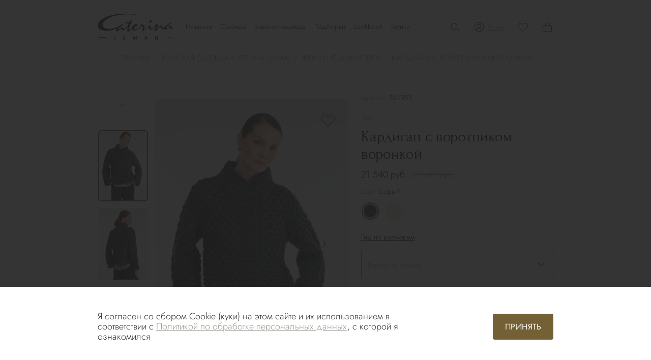

--- FILE ---
content_type: text/html; charset=UTF-8
request_url: https://caterinaleman.ru/catalog/odezhda/dzhempery/kardigan_zhenskiy_sv1355_soty/?OFFER=41942
body_size: 31540
content:
<!DOCTYPE html>
<html prefix="og: https://ogp.me/ns#">
<head>
    <meta http-equiv="Content-Type" content="text/html; charset=UTF-8" />
<meta name="keywords" content="Магазин одежды, Интернет-магазин одежды, Магазин женской одежды,Каталог женской одежды, Магазин женской одежды каталог, Интернет каталоги женской одежды, Женская одежда каталог официальный сайт, Каталог москвы женская одежда, Женская одежда каталог официальный сайт интернет " />
<meta name="description" content="Кардиган с воротником-воронкой цвет серый (SV1355), размер 42  от премиального европейского бренда Caterina Leman ✔ Цена 21 540&nbsp;руб. ✔Доставка по всей России  ✔  Новые коллекции женской одежды ✔ Качество премиум-класса ✔  Возможность примерки" />
<script type="text/javascript" data-skip-moving="true">(function(w, d, n) {var cl = "bx-core";var ht = d.documentElement;var htc = ht ? ht.className : undefined;if (htc === undefined || htc.indexOf(cl) !== -1){return;}var ua = n.userAgent;if (/(iPad;)|(iPhone;)/i.test(ua)){cl += " bx-ios";}else if (/Android/i.test(ua)){cl += " bx-android";}cl += (/(ipad|iphone|android|mobile|touch)/i.test(ua) ? " bx-touch" : " bx-no-touch");cl += w.devicePixelRatio && w.devicePixelRatio >= 2? " bx-retina": " bx-no-retina";var ieVersion = -1;if (/AppleWebKit/.test(ua)){cl += " bx-chrome";}else if ((ieVersion = getIeVersion()) > 0){cl += " bx-ie bx-ie" + ieVersion;if (ieVersion > 7 && ieVersion < 10 && !isDoctype()){cl += " bx-quirks";}}else if (/Opera/.test(ua)){cl += " bx-opera";}else if (/Gecko/.test(ua)){cl += " bx-firefox";}if (/Macintosh/i.test(ua)){cl += " bx-mac";}ht.className = htc ? htc + " " + cl : cl;function isDoctype(){if (d.compatMode){return d.compatMode == "CSS1Compat";}return d.documentElement && d.documentElement.clientHeight;}function getIeVersion(){if (/Opera/i.test(ua) || /Webkit/i.test(ua) || /Firefox/i.test(ua) || /Chrome/i.test(ua)){return -1;}var rv = -1;if (!!(w.MSStream) && !(w.ActiveXObject) && ("ActiveXObject" in w)){rv = 11;}else if (!!d.documentMode && d.documentMode >= 10){rv = 10;}else if (!!d.documentMode && d.documentMode >= 9){rv = 9;}else if (d.attachEvent && !/Opera/.test(ua)){rv = 8;}if (rv == -1 || rv == 8){var re;if (n.appName == "Microsoft Internet Explorer"){re = new RegExp("MSIE ([0-9]+[\.0-9]*)");if (re.exec(ua) != null){rv = parseFloat(RegExp.$1);}}else if (n.appName == "Netscape"){rv = 11;re = new RegExp("Trident/.*rv:([0-9]+[\.0-9]*)");if (re.exec(ua) != null){rv = parseFloat(RegExp.$1);}}}return rv;}})(window, document, navigator);</script>


<link href="/bitrix/js/ui/fonts/opensans/ui.font.opensans.min.css?16629895832320" type="text/css"  rel="stylesheet" />
<link href="/bitrix/js/main/popup/dist/main.popup.bundle.min.css?166298955323804" type="text/css"  rel="stylesheet" />
<link href="/bitrix/cache/css/s1/main/page_8b5eb50395a2fde51d027955291eef11/page_8b5eb50395a2fde51d027955291eef11_v1.css?176831672111709" type="text/css"  rel="stylesheet" />
<link href="/bitrix/cache/css/s1/main/template_f2b22953b3b626595ba9cd147a85bffc/template_f2b22953b3b626595ba9cd147a85bffc_v1.css?1768316708363453" type="text/css"  data-template-style="true" rel="stylesheet" />







    <title> Кардиган с воротником-воронкой цвет серый (SV1355), размер 42 ,  купить в интернет-магазине Caterina Leman </title>
    <meta http-equiv="X-UA-Compatible" content="IE=edge">
    <meta name="viewport" content="width=device-width, initial-scale=1, maximum-scale=1">
    <meta name="p:domain_verify" content="28772ce700981fb081d6f02dfd8db1eb"/>
    <meta property="og:site_name" content="Caterina Leman.ru"/>
    <meta property="og:url" content="https://caterinaleman.ru/catalog/odezhda/dzhempery/kardigan_zhenskiy_sv1355_soty/"/>
    <meta property="og:title" content=" Кардиган с воротником-воронкой цвет серый (SV1355), размер 42 ,  купить в интернет-магазине Caterina Leman "/>
    <meta property="og:description" content="Кардиган с воротником-воронкой цвет серый (SV1355), размер 42  от премиального европейского бренда Caterina Leman ✔ Цена 21 540&nbsp;руб. ✔Доставка по всей России  ✔  Новые коллекции женской одежды ✔ Качество премиум-класса ✔  Возможность примерки"/>
    <meta property="og:type" content="article" /><meta property="og:image" content="https://caterinaleman.ru/upload/iblock/c07/177nppf324e1tim3uf7jkiifyda45du7.jpg" /><meta property="og:image:type" content="image/jpeg" /><meta property="og:image:alt" content="Caterina Leman" /><meta property="og:image:width" content="664"/><meta property="og:image:height" content="814"/>    <link rel="shortcut icon" type="image/x-icon" href="/favicon.svg"/>

    <!-- Roistat Counter Start -->
<!-- Roistat Counter End -->
<!-- Google tag (gtag.js) -->
<!---->
<!---->
<meta name="msvalidate.01" content="57D78482F3E1D9B3D90A5BFC59C06FEE" />

                                    
    <!-- Google tag (gtag.js) -->
<!--    -->
<!--    -->

    <meta name="google-site-verification" content="B2vys4Ng7_-z_vK_P1iLoB9SJS3ve9t_HG-4smfJHTg"/>
    <!-- Yandex.Metrika counter -->
            <noscript>
        <div><img src="https://mc.yandex.ru/watch/16506811" style="position:absolute; left:-9999px;" alt=""/></div>
    </noscript>
    <!-- /Yandex.Metrika counter -->
 <meta name="yandex-verification" content="46edbc4693e9ee42"/>
      <!-- Top.Mail.Ru counter -->
        <noscript>
        <div><img src="https://top-fwz1.mail.ru/counter?id=3310053;js=na" style="position:absolute;left:-9999px;"
                  alt="Top.Mail.Ru"/></div>
    </noscript>
    <!-- /Top.Mail.Ru counter -->


</head>
<body class="">
<div id="panel">
    </div>
<div class="site">
    <header class="header is-dark">
        <div class="container">
            <div class="row align-items-center">
                <div class="col-xl-4 col-md-3 col-auto" >
                    <a class="header-brand" href="/">
                        <svg xmlns="http://www.w3.org/2000/svg" viewBox="0 0 173 60" fill="currentColor">
                            <path fill-rule="evenodd" clip-rule="evenodd"
                                  d="M82.4336 31.1436C82.8586 31.0647 83.5619 30.6909 84.3104 30.1925L83.3856 32.6743C82.9818 32.8474 82.6298 33.0346 82.2263 33.21C82.2394 33.481 82.1988 34.1915 82.5538 34.9065L81.1839 38.583C79.9803 38.0289 79.0817 36.9604 78.393 35.1786C78.393 35.1786 77.6187 35.8949 73.7163 39.1076C69.8287 42.2774 67.9879 43.2806 67.7154 39.6184C67.4977 35.9685 68.6403 32.1469 69.8764 28.5266C66.3345 33.039 63.2395 36.8025 59.475 37.9795C55.6578 39.144 54.7134 36.5352 53.9239 33.9644C53.1744 34.4599 48.8594 38.476 45.6228 40.047C43.0903 41.2451 42.597 40.9042 42.103 40.1131C41.4466 38.6965 43.2704 34.4058 43.2704 34.4058C32.4704 38.7268 21.2869 41.6537 7.83374 37.204C1.77519 35.0026 -1.3653 29.3556 0.56875 23.5613L0.908131 22.6506C1.54471 21.0939 2.57555 19.5398 4.03496 18.0412C12.1279 9.02969 27.3791 2.30041 50.9179 0.416077C66.3772 -0.821379 84.2331 0.893123 94.427 3.04222L94.1195 3.86758C83.4642 1.74636 69.2955 0.275291 51.7948 2.60266C32.228 5.02445 20.6333 10.4171 12.9209 20.3732C9.65013 25.2194 11.7184 31.4674 16.8385 33.3124C27.6142 36.6305 35.9519 34.8311 45.4837 30.4337C48.0476 29.1524 55.5861 24.5061 57.5232 23.3928C57.8934 23.6149 58.1634 23.9485 58.2836 24.3811C58.44 24.8689 58.026 25.222 57.8089 25.3493C55.0502 27.3038 48.9949 32.2106 47.4894 34.2828C46.0767 36.1061 46.2309 37.3573 47.9047 36.4954C50.3965 35.1068 53.2747 31.9199 55.7801 30.491C56.7993 29.8781 57.8844 30.4506 57.7899 31.9115C57.6931 33.3735 57.3049 34.2712 58.4198 35.2105C59.5215 36.1919 61.9092 34.7772 64.5779 32.3067C67.1953 29.8227 70.7913 24.5595 71.6018 22.6829C68.9062 22.8078 66.0841 22.8142 63.4741 22.5533C63.0931 21.6101 62.7334 20.7586 62.3018 19.8029C65.7645 20.0391 69.3561 20.0819 73.0949 19.8886C74.065 18.4979 74.9086 16.9895 75.7313 15.3854C75.9161 14.8894 78.0608 15.487 77.8701 15.8475C77.6405 16.918 77.0292 18.2558 76.9394 18.9544C77.3129 19.314 77.5703 19.375 77.8991 19.8579C77.8976 20.6226 77.2688 22.0019 76.9945 22.4319C76.8674 22.6267 75.9769 22.5954 75.531 22.5796C74.1433 25.8492 71.4406 35.3746 71.398 36.3977C71.3034 37.4101 72.0281 37.5819 73.1558 37.1302C74.4254 36.4406 76.9001 34.6445 78.2066 33.5597C78.6675 31.8693 79.1478 30.2743 80.363 28.2238C81.245 26.7673 84.0719 24.0213 86.8202 23.4571L85.3725 27.3421C83.7222 27.9864 82.3997 30.3268 82.4336 31.1436V31.1436ZM94.1195 3.86758L94.427 3.04222C94.5825 3.07908 94.7371 3.11573 94.8923 3.15248L94.5334 3.96569L94.1195 3.86758V3.86758ZM116.971 27.2776C116.822 27.3781 116.687 27.436 116.537 27.5362C116.206 27.8169 116.191 29.0729 115.323 30.0373C112.904 32.7455 109.349 34.8721 108.077 35.5595C106.439 36.4759 105.025 37.4004 105.144 36.169C105.368 34.9629 106.344 32.9469 106.823 31.2134C107.85 28.7585 106.569 26.7463 103.396 25.2739C102.199 24.8542 101.076 24.5439 99.9814 24.5993C99.3013 25.0679 97.7085 29.1878 95.0101 31.7412C92.3265 34.2541 88.5678 36.0166 86.4599 36.3724C83.979 36.6829 82.9498 35.8089 82.5538 34.9065L81.1839 38.583C84.1643 39.9657 88.3875 37.8625 91.8385 35.7124C96.6594 32.7631 97.3942 31.5425 98.7823 29.9373C99.3624 29.4444 99.6719 29.0684 100.157 28.8238C101.811 27.8666 103.626 30.4107 103.356 31.7406C102.801 33.6799 101.97 35.4609 101.165 37.9239C100.908 38.7626 100.665 40.7741 103.809 39.4506C107.02 38.0975 113.455 33.2374 115.323 31.7009L116.971 27.2776V27.2776ZM121.56 14.9623C120.261 14.9697 118.831 15.9332 118.047 17.2781C117.188 18.8283 117.576 20.3602 118.886 20.6258C119.041 20.663 119.197 20.6996 119.42 20.707L121.56 14.9623V14.9623ZM85.3725 27.3421C85.7078 27.1968 86.0135 27.1351 86.3914 27.1788C87.7485 27.3208 85.9726 29.0583 84.3104 30.1925L83.3856 32.6743C85.6493 31.5908 87.814 30.1709 89.7703 28.2501C91.1009 26.4959 91.0335 24.8601 89.9389 24.0179C88.9533 23.3328 87.8543 23.2525 86.8202 23.4571L85.3725 27.3421ZM119.42 20.707C120.668 20.6889 122.097 19.7235 122.88 18.3803C123.741 16.8289 123.354 15.2973 122.041 15.0319C121.887 14.9954 121.732 14.9585 121.56 14.9623L119.42 20.707ZM115.323 31.7009L116.971 27.2776C118.28 26.6433 119.59 27.3594 120.375 28.1306C121.285 29.0212 121.284 33.5639 121.963 34.31C122.696 35.0675 123.84 35.0253 126.235 32.9837C127.745 31.8126 130.072 28.5863 132.53 25.9304C135.059 23.8308 135.8 23.9633 136.546 24.2294C137.737 24.512 138.559 25.7858 138.392 26.6906C138.186 27.5427 135.971 31.066 135.381 32.4986C134.827 33.986 135.32 34.3277 136.932 33.18C137.975 32.3489 141.56 28.4765 144.258 27.5879C145.291 27.2469 146.463 27.1197 146.76 28.1345C146.946 28.8538 147.526 32.5899 148.956 32.8392C151.165 32.5071 154.277 29.6028 155.831 28.3077C158.606 25.8617 165.373 20.404 168.573 20.4418C169.06 20.6492 169.31 21.3375 168.578 21.7939C164.733 23.9412 160.153 27.3077 157.727 29.881C156.449 31.6487 155.993 33.4731 156.667 33.6329C157.776 33.9864 163.219 28.7535 165.316 27.677C165.951 27.3321 166.501 27.0596 166.689 27.013C167.418 26.872 168.626 27.5634 168.361 28.1297C167.933 28.9733 167.801 29.9307 167.721 30.901C167.759 31.8558 168.705 32.349 169.634 32.1207L171.585 31.2786C172.178 31.9577 172.582 32.6854 171.672 33.4579C169.928 34.6625 168.572 34.9721 166.832 34.6503C165.141 34.3393 164.518 33.2912 164.928 29.9246C161.778 32.3263 157.346 35.5932 155.176 36.8777C153.005 38.1627 151.84 37.6602 152.195 35.946C152.567 34.1903 152.79 33.7483 153.273 32.6041C151.179 33.6802 148.7 37.4563 147.179 35.7908C146.197 34.7933 145.281 33.3179 143.967 32.1511C143.507 31.7259 142.578 31.1916 141.973 31.4533C140.056 32.2125 137.767 33.9632 134.26 38.079C133.491 38.933 132.801 40.0275 131.351 40.135C130.461 40.1037 130.426 39.2858 130.459 37.9885C130.529 36.7463 132.897 31.145 133.149 30.1691C133.467 29.616 132.496 29.3401 132.055 29.7759C131.611 30.21 126.611 35.0063 125.255 35.7652C121.325 38.2962 120.057 37.4566 118.502 34.9734C117.675 33.5637 117.749 32.4556 117.266 31.9366C116.747 31.3631 116.02 31.1908 115.669 31.3769C115.589 31.4488 115.438 31.5479 115.323 31.7009"/>
                            <path fill-rule="evenodd" clip-rule="evenodd"
                                  d="M37.5484 51.1175H38.6341V58.4987H42.0161L41.9744 59.6665H37.4648L37.5484 51.1175Z"/>
                            <path fill-rule="evenodd" clip-rule="evenodd"
                                  d="M1.76562 54.0781H19.2192V55.2041H1.76578L1.76562 54.0781"/>
                            <path fill-rule="evenodd" clip-rule="evenodd"
                                  d="M155.547 54.953H173.001V56.0791H155.547V54.953Z"/>
                            <path fill-rule="evenodd" clip-rule="evenodd"
                                  d="M63.3523 51.2006H58.6758V59.833H63.6863V58.457H59.8449V55.9131H63.3106V54.4535H60.346H59.8867L59.9284 52.4517H63.3523V51.2006"/>
                            <path fill-rule="evenodd" clip-rule="evenodd"
                                  d="M82.4771 51.2844L85.4187 57.7064L87.9052 51.3677L89.9512 51.4094L89.9095 59.708H88.6436L88.4898 53.7066L85.8594 59.8332H85.0661L82.1431 53.6196L82.1014 60H80.6816L80.7234 51.2739C80.7234 51.2739 82.3936 51.2426 82.4771 51.2844Z"/>
                            <path fill-rule="evenodd" clip-rule="evenodd"
                                  d="M109.407 55.9551L110.556 53.0151L111.662 55.9759L109.407 55.9551ZM114.785 59.6248L111.204 51.326H109.826L106.652 59.4997H108.239L108.991 57.498H112.164L113.208 59.6875L114.785 59.6248"/>
                            <path fill-rule="evenodd" clip-rule="evenodd"
                                  d="M130.975 59.7915C131.016 59.5413 131.038 51.4094 131.038 51.4094H132.707L136.528 57.8106V51.3677H137.927V59.875H135.881L132.248 53.578V59.7915H130.975"/>
                        </svg>


                    </a>
                </div>
                <div class="col-md d-none d-lg-block">
                    <!--'start_frame_cache_LkGdQn'-->
    <nav class="header__nav">

                    <a
                href="/catalog/novinki_1/"
                class="header__nav-item menu-item "
                            >
                Новинки            </a>
                    <a
                href="/catalog/odezhda/"
                class="header__nav-item menu-item js-mega-menu-item"
                data-mega-menu-dropdown="clothes"            >
                Одежда            </a>
                    <a
                href="/catalog/verkhnyaya_odezhda/"
                class="header__nav-item menu-item js-mega-menu-item"
                data-mega-menu-dropdown="outerwear"            >
                Верхняя одежда            </a>
                    <a
                href="/catalog/podborki/"
                class="header__nav-item menu-item js-mega-menu-item"
                data-mega-menu-dropdown="podborki"            >
                Подборки            </a>
                    <a
                href="/lookbook/"
                class="header__nav-item menu-item "
                            >
                Lookbook            </a>
                    <a
                href="/boutiques/"
                class="header__nav-item menu-item "
                            >
                Бутики            </a>
        
    </nav>
<!--'end_frame_cache_LkGdQn'-->                </div>

                
                <div class="col-auto ms-auto">
                    <div class="header__actions">
                        <button class="header__actions-search js-searchbar-btn">
                            <svg>
                                <use xlink:href="/local/templates/main/images/sprites.svg#search"></use>
                            </svg>
                        </button>
<!--                        <a class="header__actions-search header__address" href="/boutiques"/>-->
<!--                        <svg width="15" height="16" viewBox="0 0 18 20" fill="white" xmlns="http://www.w3.org/2000/svg">-->
<!--                            <mask id="path-1-inside-1_2368_5028" fill="white">-->
<!--                                <path fill-rule="evenodd"-->
<!--                                      d="M9.39423 19.907C11.1293 19.0456 18 15.2281 18 8.79125C18 3.93598 13.9706 0 9 0C4.02944 0 0 3.93598 0 8.79125C0 15.2281 6.87069 19.0456 8.60577 19.907C8.85549 20.031 9.14451 20.031 9.39423 19.907ZM8.99984 12.6323C11.1301 12.6323 12.857 10.9356 12.857 8.84263C12.857 6.74967 11.1301 5.05299 8.99984 5.05299C6.8696 5.05299 5.1427 6.74967 5.1427 8.84263C5.1427 10.9356 6.8696 12.6323 8.99984 12.6323Z"/>-->
<!--                            </mask>-->
<!--                            <path d="M9.39423 19.907L9.83892 20.8027L9.39423 19.907ZM8.60577 19.907L8.16108 20.8027L8.60577 19.907ZM17 8.79125C17 11.6305 15.4869 13.9512 13.6534 15.7203C11.8234 17.4861 9.77384 18.6021 8.94954 19.0114L9.83892 20.8027C10.7497 20.3506 13.003 19.1271 15.0421 17.1596C17.0778 15.1953 19 12.3888 19 8.79125H17ZM9 1C13.4405 1 17 4.51026 17 8.79125H19C19 3.3617 14.5006 -1 9 -1V1ZM1 8.79125C1 4.51026 4.55947 1 9 1V-1C3.4994 -1 -1 3.3617 -1 8.79125H1ZM9.05046 19.0114C8.22616 18.6021 6.17659 17.4861 4.3466 15.7203C2.51314 13.9512 1 11.6305 1 8.79125H-1C-1 12.3888 0.922205 15.1953 2.95786 17.1596C4.99699 19.1271 7.2503 20.3506 8.16108 20.8027L9.05046 19.0114ZM8.94954 19.0114C8.96308 19.0046 8.98062 19 9 19C9.01938 19 9.03692 19.0046 9.05046 19.0114L8.16108 20.8027C8.69095 21.0658 9.30905 21.0658 9.83892 20.8027L8.94954 19.0114ZM11.857 8.84263C11.857 10.3667 10.5945 11.6323 8.99984 11.6323V13.6323C11.6657 13.6323 13.857 11.5044 13.857 8.84263H11.857ZM8.99984 6.05299C10.5945 6.05299 11.857 7.31853 11.857 8.84263H13.857C13.857 6.18081 11.6657 4.05299 8.99984 4.05299V6.05299ZM6.1427 8.84263C6.1427 7.31853 7.40517 6.05299 8.99984 6.05299V4.05299C6.33403 4.05299 4.1427 6.18081 4.1427 8.84263H6.1427ZM8.99984 11.6323C7.40517 11.6323 6.1427 10.3667 6.1427 8.84263H4.1427C4.1427 11.5044 6.33404 13.6323 8.99984 13.6323V11.6323Z"-->
<!--                                  fill="" mask="url(#path-1-inside-1_2368_5028)"/>-->
<!--                        </svg>-->
<!--                        </a>-->
                                                    <button class="header__actions-personal d-lg-none js-open-modal" aria-controls="sheet"
                                    data-target="modal-auth">
                                <div class="header__actions-personal--icon m-0">
                                    <svg>
                                        <use xlink:href="/local/templates/main/images/sprites.svg#user"></use>
                                    </svg>
                                </div>
                            </button>
                                                <a class="header__actions-personal d-none d-lg-flex open-sheet js-loyalty-hint-target js-open-modal"
                           href="#" aria-controls="sheet"
                           data-target="modal-auth">
                            <div class="header__actions-personal--icon">
                                <svg>
                                    <use xlink:href="/local/templates/main/images/sprites.svg#user"></use>
                                </svg>
                            </div>
                                                            <div class="header__actions-personal--label link-personal">Войти</div>
                                                    </a>
                        <a href="/favourites/"
                           class="header__actions-favorite favorite-icon--btn">
                            <svg class="favorite-icon">
                                <use xlink:href="/local/templates/main/images/sprites.svg#favorite"></use>
                            </svg>
                            <div class="js-favorite--count counter  is-hidden">0</div>
                        </a>
                        <a href="/personal/cart/" class="header__actions-cart">
                            <svg>
                                <use xlink:href="/local/templates/main/images/sprites.svg#cart"></use>
                            </svg>
                            <div class="js-cart--count counter is-hidden">0                            </div>
                        </a>
                    </div>
                </div>
                <div class="col-md-1 col-auto d-lg-none text-end fz-0">
                    <button class="header-burger"><span></span><span></span></button>
                </div>
            </div>
        </div>
    </header>
            <!--div class="header__board">
            <a href="/catalog/salenewyear_3/" class="header__board__wrapper">
                <div class="header__board--icon d-none d-sm-block">
                    <div class="header__board--icon">
                        <img src="/local/templates/main/images/sprites/svg/percent.svg">
                    </div>
                </div>
                <div class="header__board--text">SUPER SALE - скидки до 60%!
                </div>

                <div class="header__board--icon">
                    <img style="height: 100%" src="/local/templates/main/images/sprites/svg/percent.svg">
                </div>
            </a>
        </div-->
        <!--'start_frame_cache_SsKqz9'-->
    <div class="mega-menu">
                    <div class="mega-menu__window" data-mega-menu-dropdown="clothes">
                <div class="container">
                    <div class="mega-menu__window--wrapper">
                        <div class="mega-menu__window-row d-flex justify-content-between">
                                                            <div class="mega-menu__window-col">
                                    <div class="mega-menu__window-heading is-hidden">&nbsp;</div>
                                    <div class="mega-menu__window-nav">
                                                                                    <a
                                                    class="mega-menu__window-nav--item menu-item"
                                                    href="/podarochnye-sertifikaty/"
                                            >
                                                Подарочные сертификаты                                            </a>
                                                                            </div>
                                </div>
                                                                                        <div class="mega-menu__window-col">
                                    <div class="mega-menu__window-heading">
                                        
                                            Категории                                    </div>
                                    <div class="mega-menu__window-nav">
                                        <div class="mega-menu__window-nav--row d-flex">
                                                                                        <div>                                                <a
                                                        class="mega-menu__window-nav--item menu-item"
                                                        href="/catalog/odezhda/bluzki/"
                                                >
                                                    Блузки                                                </a>
                                                                                                <a
                                                        class="mega-menu__window-nav--item menu-item"
                                                        href="/catalog/odezhda/bryuki/"
                                                >
                                                    Брюки                                                </a>
                                                                                                <a
                                                        class="mega-menu__window-nav--item menu-item"
                                                        href="/catalog/odezhda/vodolazki/"
                                                >
                                                    Водолазки                                                </a>
                                                                                                <a
                                                        class="mega-menu__window-nav--item menu-item"
                                                        href="/catalog/odezhda/dzhempery/"
                                                >
                                                    Джемперы                                                </a>
                                                                                                <a
                                                        class="mega-menu__window-nav--item menu-item"
                                                        href="/catalog/odezhda/dzhinsy/"
                                                >
                                                    Джинсы                                                </a>
                                                                                                <a
                                                        class="mega-menu__window-nav--item menu-item"
                                                        href="/catalog/odezhda/zhakety/"
                                                >
                                                    Жакеты                                                </a>
                                                                                                <a
                                                        class="mega-menu__window-nav--item menu-item"
                                                        href="/catalog/odezhda/zhilety/"
                                                >
                                                    Жилеты                                                </a>
                                                                                                <a
                                                        class="mega-menu__window-nav--item menu-item"
                                                        href="/catalog/odezhda/kombinezony/"
                                                >
                                                    Комбинезоны                                                </a>
                                                                                                <a
                                                        class="mega-menu__window-nav--item menu-item"
                                                        href="/catalog/odezhda/pidzhaki/"
                                                >
                                                    Пиджаки                                                </a>
                                                </div><div>                                                <a
                                                        class="mega-menu__window-nav--item menu-item"
                                                        href="/catalog/odezhda/platya/"
                                                >
                                                    Платья                                                </a>
                                                                                                <a
                                                        class="mega-menu__window-nav--item menu-item"
                                                        href="/catalog/odezhda/poncho/"
                                                >
                                                    Пончо                                                </a>
                                                                                                <a
                                                        class="mega-menu__window-nav--item menu-item"
                                                        href="/catalog/odezhda/rubashki/"
                                                >
                                                    Рубашки                                                </a>
                                                                                                <a
                                                        class="mega-menu__window-nav--item menu-item"
                                                        href="/catalog/odezhda/svitery/"
                                                >
                                                    Свитеры                                                </a>
                                                                                                <a
                                                        class="mega-menu__window-nav--item menu-item"
                                                        href="/catalog/odezhda/svitshoty/"
                                                >
                                                    Свитшоты                                                </a>
                                                                                                <a
                                                        class="mega-menu__window-nav--item menu-item"
                                                        href="/catalog/odezhda/topy/"
                                                >
                                                    Топы                                                </a>
                                                                                                <a
                                                        class="mega-menu__window-nav--item menu-item"
                                                        href="/catalog/odezhda/tuniki/"
                                                >
                                                    Туники                                                </a>
                                                                                                <a
                                                        class="mega-menu__window-nav--item menu-item"
                                                        href="/catalog/odezhda/futbolki/"
                                                >
                                                    Футболки                                                </a>
                                                                                                <a
                                                        class="mega-menu__window-nav--item menu-item"
                                                        href="/catalog/odezhda/yubki/"
                                                >
                                                    Юбки                                                </a>
                                                </div>                                        </div>
                                    </div>
                                </div>
                                                                                        <div class="mega-menu__window-col">

                                                                            <div class="mega-menu__window-heading">Подборки</div>
                                        <div class="mega-menu__window-nav">
                                                                                            <a
                                                        class="mega-menu__window-nav--item menu-item"
                                                        href="/catalog/podborki/vechernie_platya/"
                                                >
                                                    Вечерние платья                                                </a>
                                                                                                <a
                                                        class="mega-menu__window-nav--item menu-item"
                                                        href="/catalog/podborki/kostyumy/"
                                                >
                                                    Костюмы                                                </a>
                                                                                                <a
                                                        class="mega-menu__window-nav--item menu-item"
                                                        href="/catalog/podborki/ofisnyy_stil/"
                                                >
                                                    Офисный стиль                                                </a>
                                                                                                <a
                                                        class="mega-menu__window-nav--item menu-item"
                                                        href="/catalog/podborki/trikotazh_1/"
                                                >
                                                    Трикотаж                                                </a>
                                                                                                                                    </div>
                                                                    </div>
                                                                                        <div class="mega-menu__window-col">
                                    <a class="mega-menu__window-img"
                                       href="/catalog/odezhda/platya/">
                                        <picture class="lozad js-lazy"
                                                 data-iesrc="/upload/iblock/b94/umyv7azg33keskbizl6s4ci83m14mg7b.jpg"
                                                 data-alt="">
                                            <source srcset="/upload/iblock/b94/umyv7azg33keskbizl6s4ci83m14mg7b.jpg"/>
                                        </picture>
                                    </a>
                                </div>
                                                    </div>
                    </div>
                </div>
            </div>
                    <div class="mega-menu__window" data-mega-menu-dropdown="outerwear">
                <div class="container">
                    <div class="mega-menu__window--wrapper">
                        <div class="mega-menu__window-row d-flex justify-content-between">
                                                            <div class="mega-menu__window-col">
                                    <div class="mega-menu__window-heading is-hidden">&nbsp;</div>
                                    <div class="mega-menu__window-nav">
                                                                                    <a
                                                    class="mega-menu__window-nav--item menu-item"
                                                    href="/podarochnye-sertifikaty/"
                                            >
                                                Подарочные сертификаты                                            </a>
                                                                            </div>
                                </div>
                                                                                        <div class="mega-menu__window-col">
                                    <div class="mega-menu__window-heading">
                                        
                                            Категории                                    </div>
                                    <div class="mega-menu__window-nav">
                                        <div class="mega-menu__window-nav--row d-flex">
                                                                                        <div>                                                <a
                                                        class="mega-menu__window-nav--item menu-item"
                                                        href="/catalog/verkhnyaya_odezhda/dzhinsovye_kurtki/"
                                                >
                                                    Джинсовые куртки                                                </a>
                                                                                                <a
                                                        class="mega-menu__window-nav--item menu-item"
                                                        href="/catalog/verkhnyaya_odezhda/aksessuary/"
                                                >
                                                    Аксессуары                                                </a>
                                                                                                <a
                                                        class="mega-menu__window-nav--item menu-item"
                                                        href="/catalog/verkhnyaya_odezhda/dublenki/"
                                                >
                                                    Дубленки                                                </a>
                                                </div><div>                                                <a
                                                        class="mega-menu__window-nav--item menu-item"
                                                        href="/catalog/verkhnyaya_odezhda/kurtki/"
                                                >
                                                    Куртки                                                </a>
                                                                                                <a
                                                        class="mega-menu__window-nav--item menu-item"
                                                        href="/catalog/verkhnyaya_odezhda/palto/"
                                                >
                                                    Пальто                                                </a>
                                                                                                <a
                                                        class="mega-menu__window-nav--item menu-item"
                                                        href="/catalog/verkhnyaya_odezhda/plashchi/"
                                                >
                                                    Плащи                                                </a>
                                                </div>                                        </div>
                                    </div>
                                </div>
                                                                                        <div class="mega-menu__window-col">

                                                                            <div class="mega-menu__window-heading">Подборки</div>
                                        <div class="mega-menu__window-nav">
                                                                                            <a
                                                        class="mega-menu__window-nav--item menu-item"
                                                        href="/catalog/podborki/pukhoviki/"
                                                >
                                                    Пуховики                                                </a>
                                                                                                                                    </div>
                                                                    </div>
                                                                                        <div class="mega-menu__window-col">
                                    <a class="mega-menu__window-img"
                                       href="/catalog/verkhnyaya_odezhda/palto/">
                                        <picture class="lozad js-lazy"
                                                 data-iesrc="/upload/iblock/7a5/klysz2wuqev63yfv24ff8yahtfbysdga.jpg"
                                                 data-alt="">
                                            <source srcset="/upload/iblock/7a5/klysz2wuqev63yfv24ff8yahtfbysdga.jpg"/>
                                        </picture>
                                    </a>
                                </div>
                                                    </div>
                    </div>
                </div>
            </div>
                    <div class="mega-menu__window" data-mega-menu-dropdown="podborki">
                <div class="container">
                    <div class="mega-menu__window--wrapper">
                        <div class="mega-menu__window-row d-flex justify-content-between">
                                                            <div class="mega-menu__window-col">
                                    <div class="mega-menu__window-heading is-hidden">&nbsp;</div>
                                    <div class="mega-menu__window-nav">
                                                                                    <a
                                                    class="mega-menu__window-nav--item menu-item"
                                                    href="/podarochnye-sertifikaty/"
                                            >
                                                Подарочные сертификаты                                            </a>
                                                                            </div>
                                </div>
                                                                                        <div class="mega-menu__window-col">
                                    <div class="mega-menu__window-heading">
                                                                                    Подборки
                                                                            </div>
                                    <div class="mega-menu__window-nav">
                                        <div class="mega-menu__window-nav--row d-flex">
                                                                                        <div>                                                <a
                                                        class="mega-menu__window-nav--item menu-item"
                                                        href="/catalog/podborki/letnie_platya_1/"
                                                >
                                                    Летние платья                                                </a>
                                                                                                <a
                                                        class="mega-menu__window-nav--item menu-item"
                                                        href="/catalog/podborki/novogodnie_obrazy/"
                                                >
                                                    Новогодние образы                                                </a>
                                                                                                <a
                                                        class="mega-menu__window-nav--item menu-item"
                                                        href="/catalog/podborki/ofisnyy_stil/"
                                                >
                                                    Офисный стиль                                                </a>
                                                                                                <a
                                                        class="mega-menu__window-nav--item menu-item"
                                                        href="/catalog/podborki/s_angliyskim_vorotnikom/"
                                                >
                                                    С английским воротником                                                </a>
                                                                                                <a
                                                        class="mega-menu__window-nav--item menu-item"
                                                        href="/catalog/podborki/kostyumy/"
                                                >
                                                    Костюмы                                                </a>
                                                                                                <a
                                                        class="mega-menu__window-nav--item menu-item"
                                                        href="/catalog/podborki/prazdnichnye_obrazy/"
                                                >
                                                    Праздничные образы                                                </a>
                                                                                                <a
                                                        class="mega-menu__window-nav--item menu-item"
                                                        href="/catalog/podborki/odezhda_bolshikh_razmerov/"
                                                >
                                                    Одежда больших размеров                                                </a>
                                                                                                <a
                                                        class="mega-menu__window-nav--item menu-item"
                                                        href="/catalog/podborki/teplye_platya/"
                                                >
                                                    Теплые платья                                                </a>
                                                </div><div>                                                <a
                                                        class="mega-menu__window-nav--item menu-item"
                                                        href="/catalog/podborki/teplye_kostyumy/"
                                                >
                                                    Теплые костюмы                                                </a>
                                                                                                <a
                                                        class="mega-menu__window-nav--item menu-item"
                                                        href="/catalog/podborki/business_2/"
                                                >
                                                    Business                                                </a>
                                                                                                <a
                                                        class="mega-menu__window-nav--item menu-item"
                                                        href="/catalog/podborki/casual_2/"
                                                >
                                                    Casual                                                </a>
                                                                                                <a
                                                        class="mega-menu__window-nav--item menu-item"
                                                        href="/catalog/podborki/cocktail_2/"
                                                >
                                                    Cocktail                                                </a>
                                                                                                <a
                                                        class="mega-menu__window-nav--item menu-item"
                                                        href="/catalog/podborki/outerwear_2/"
                                                >
                                                    Outerwear                                                </a>
                                                                                                <a
                                                        class="mega-menu__window-nav--item menu-item"
                                                        href="/catalog/podborki/trikotazh_1/"
                                                >
                                                    Трикотаж                                                </a>
                                                                                                <a
                                                        class="mega-menu__window-nav--item menu-item"
                                                        href="/catalog/podborki/pukhoviki/"
                                                >
                                                    Пуховики                                                </a>
                                                </div>                                        </div>
                                    </div>
                                </div>
                                                                                        <div class="mega-menu__window-col">

                                                                    </div>
                                                                                        <div class="mega-menu__window-col">
                                    <a class="mega-menu__window-img"
                                       href="javascript: void(0)">
                                        <picture class="lozad js-lazy"
                                                 data-iesrc="/upload/iblock/f8d/uy78qp5en2et1je9d1k5gho0yhx1u1lo.jpg"
                                                 data-alt="">
                                            <source srcset="/upload/iblock/f8d/uy78qp5en2et1je9d1k5gho0yhx1u1lo.jpg"/>
                                        </picture>
                                    </a>
                                </div>
                                                    </div>
                    </div>
                </div>
            </div>
            </div>

    <div class="burger is-not-auth">
                    <div class="burger__window" data-burger="main">
                <div class="burger-bg"></div>
                <div class="container burger__window-nav--container">
                    <div class="row">
                        <div class="col-md-8 mt-desktop-24 mt-mobile-36">
                            <nav class="burger__window-nav">
                                                                    <button class="burger__window-item burger__window-button js-open-modal"
                                            aria-controls="sheet" data-target="modal-auth">
                                        <div class="burger__window-button--icon">
                                            <svg>
                                                <use xlink:href="/local/templates/main/images/sprites.svg#user"></use>
                                            </svg>
                                        </div>
                                        <div class="burger__window-button--label menu-item ">Войти</div>
                                    </button>
                                                                                                    <div class="burger__window-item burger__window-item--">
                                        <a class="menu-item burger__window-item--label"
                                           href="/catalog/novinki_1/">Новинки</a>
                                                                            </div>
                                                                    <div class="burger__window-item burger__window-item--clothes">
                                        <a class="menu-item burger__window-item--label"
                                           href="/catalog/odezhda/">Одежда</a>
                                                                                    <div class="burger__window-item--button js-burger-open"
                                                 data-open-burger="clothes">
                                                <svg>
                                                    <use xlink:href="/local/templates/main/images/sprites.svg#arrow-right"></use>
                                                </svg>
                                            </div>
                                                                            </div>
                                                                    <div class="burger__window-item burger__window-item--outerwear">
                                        <a class="menu-item burger__window-item--label"
                                           href="/catalog/verkhnyaya_odezhda/">Верхняя одежда</a>
                                                                                    <div class="burger__window-item--button js-burger-open"
                                                 data-open-burger="outerwear">
                                                <svg>
                                                    <use xlink:href="/local/templates/main/images/sprites.svg#arrow-right"></use>
                                                </svg>
                                            </div>
                                                                            </div>
                                                                    <div class="burger__window-item burger__window-item--podborki">
                                        <a class="menu-item burger__window-item--label"
                                           href="/catalog/podborki/">Подборки</a>
                                                                                    <div class="burger__window-item--button js-burger-open"
                                                 data-open-burger="podborki">
                                                <svg>
                                                    <use xlink:href="/local/templates/main/images/sprites.svg#arrow-right"></use>
                                                </svg>
                                            </div>
                                                                            </div>
                                                                    <div class="burger__window-item burger__window-item--">
                                        <a class="menu-item burger__window-item--label"
                                           href="/lookbook/">Lookbook</a>
                                                                            </div>
                                                                    <div class="burger__window-item burger__window-item--">
                                        <a class="menu-item burger__window-item--label"
                                           href="/boutiques/">Бутики</a>
                                                                            </div>
                                                                <div class="burger__window-item burger__window-item--">
                                    <a class="menu-item burger__window-item--label"
                                       href="/podarochnye-sertifikaty/">Подарочные сертификаты</a>

                                </div>
                            </nav>
                        </div>
                    </div>
                </div>
            </div>
                            <div class="burger__window burger__window--clothes"
                 data-burger="clothes">
                <div class="burger-bg is-hidden"></div>
                <div class="container">
                    <div class="row">
                        <div class="col-md-8 mt-desktop-24 mt-mobile-36">
                            <nav class="burger__window-nav ">
                                <div class="burger__window-nav--inner" style="min-height: 100vh;">
                                    <button class="burger__window-item burger__window-button js-burger-close"
                                            data-close-burger="clothes">
                                        <div class="burger__window-button--icon">
                                            <svg>
                                                <use xlink:href="/local/templates/main/images/sprites.svg#arrow-left"></use>
                                            </svg>
                                        </div>
                                        <div class="burger__window-button--label menu-item">Одежда</div>
                                    </button>
                                                                                                                
                                                                            <div class="burger__window-item">
                                            <a class="menu-item burger__window-item--label"
                                               href="/catalog/odezhda/bluzki/">
                                                Блузки                                            </a>
                                        </div>
                                                                            <div class="burger__window-item">
                                            <a class="menu-item burger__window-item--label"
                                               href="/catalog/odezhda/bryuki/">
                                                Брюки                                            </a>
                                        </div>
                                                                            <div class="burger__window-item">
                                            <a class="menu-item burger__window-item--label"
                                               href="/catalog/odezhda/vodolazki/">
                                                Водолазки                                            </a>
                                        </div>
                                                                            <div class="burger__window-item">
                                            <a class="menu-item burger__window-item--label"
                                               href="/catalog/odezhda/dzhempery/">
                                                Джемперы                                            </a>
                                        </div>
                                                                            <div class="burger__window-item">
                                            <a class="menu-item burger__window-item--label"
                                               href="/catalog/odezhda/dzhinsy/">
                                                Джинсы                                            </a>
                                        </div>
                                                                            <div class="burger__window-item">
                                            <a class="menu-item burger__window-item--label"
                                               href="/catalog/odezhda/zhakety/">
                                                Жакеты                                            </a>
                                        </div>
                                                                            <div class="burger__window-item">
                                            <a class="menu-item burger__window-item--label"
                                               href="/catalog/odezhda/zhilety/">
                                                Жилеты                                            </a>
                                        </div>
                                                                            <div class="burger__window-item">
                                            <a class="menu-item burger__window-item--label"
                                               href="/catalog/odezhda/kombinezony/">
                                                Комбинезоны                                            </a>
                                        </div>
                                                                            <div class="burger__window-item">
                                            <a class="menu-item burger__window-item--label"
                                               href="/catalog/odezhda/pidzhaki/">
                                                Пиджаки                                            </a>
                                        </div>
                                                                            <div class="burger__window-item">
                                            <a class="menu-item burger__window-item--label"
                                               href="/catalog/odezhda/platya/">
                                                Платья                                            </a>
                                        </div>
                                                                            <div class="burger__window-item">
                                            <a class="menu-item burger__window-item--label"
                                               href="/catalog/odezhda/poncho/">
                                                Пончо                                            </a>
                                        </div>
                                                                            <div class="burger__window-item">
                                            <a class="menu-item burger__window-item--label"
                                               href="/catalog/odezhda/rubashki/">
                                                Рубашки                                            </a>
                                        </div>
                                                                            <div class="burger__window-item">
                                            <a class="menu-item burger__window-item--label"
                                               href="/catalog/odezhda/svitery/">
                                                Свитеры                                            </a>
                                        </div>
                                                                            <div class="burger__window-item">
                                            <a class="menu-item burger__window-item--label"
                                               href="/catalog/odezhda/svitshoty/">
                                                Свитшоты                                            </a>
                                        </div>
                                                                            <div class="burger__window-item">
                                            <a class="menu-item burger__window-item--label"
                                               href="/catalog/odezhda/topy/">
                                                Топы                                            </a>
                                        </div>
                                                                            <div class="burger__window-item">
                                            <a class="menu-item burger__window-item--label"
                                               href="/catalog/odezhda/tuniki/">
                                                Туники                                            </a>
                                        </div>
                                                                            <div class="burger__window-item">
                                            <a class="menu-item burger__window-item--label"
                                               href="/catalog/odezhda/futbolki/">
                                                Футболки                                            </a>
                                        </div>
                                                                            <div class="burger__window-item">
                                            <a class="menu-item burger__window-item--label"
                                               href="/catalog/odezhda/yubki/">
                                                Юбки                                            </a>
                                        </div>
                                                                                                                <a href="/catalog/odezhda/platya/"
                                           class="burger__window-banner mt-48">
                                            <picture class="lozad js-lazy"
                                                     data-iesrc="/upload/resize_cache/iblock/b94/595_350_2/umyv7azg33keskbizl6s4ci83m14mg7b.jpg"
                                                     data-alt="">
                                                <source srcset="/upload/resize_cache/iblock/b94/595_350_2/umyv7azg33keskbizl6s4ci83m14mg7b.jpg"/>
                                            </picture>
                                        </a>
                                                                    </div>
                            </nav>
                        </div>
                    </div>
                </div>
            </div>
                    <div class="burger__window burger__window--outerwear"
                 data-burger="outerwear">
                <div class="burger-bg is-hidden"></div>
                <div class="container">
                    <div class="row">
                        <div class="col-md-8 mt-desktop-24 mt-mobile-36">
                            <nav class="burger__window-nav ">
                                <div class="burger__window-nav--inner" style="min-height: 100vh;">
                                    <button class="burger__window-item burger__window-button js-burger-close"
                                            data-close-burger="outerwear">
                                        <div class="burger__window-button--icon">
                                            <svg>
                                                <use xlink:href="/local/templates/main/images/sprites.svg#arrow-left"></use>
                                            </svg>
                                        </div>
                                        <div class="burger__window-button--label menu-item">Верхняя одежда</div>
                                    </button>
                                                                                                                
                                                                            <div class="burger__window-item">
                                            <a class="menu-item burger__window-item--label"
                                               href="/catalog/verkhnyaya_odezhda/dzhinsovye_kurtki/">
                                                Джинсовые куртки                                            </a>
                                        </div>
                                                                            <div class="burger__window-item">
                                            <a class="menu-item burger__window-item--label"
                                               href="/catalog/verkhnyaya_odezhda/aksessuary/">
                                                Аксессуары                                            </a>
                                        </div>
                                                                            <div class="burger__window-item">
                                            <a class="menu-item burger__window-item--label"
                                               href="/catalog/verkhnyaya_odezhda/dublenki/">
                                                Дубленки                                            </a>
                                        </div>
                                                                            <div class="burger__window-item">
                                            <a class="menu-item burger__window-item--label"
                                               href="/catalog/verkhnyaya_odezhda/kurtki/">
                                                Куртки                                            </a>
                                        </div>
                                                                            <div class="burger__window-item">
                                            <a class="menu-item burger__window-item--label"
                                               href="/catalog/verkhnyaya_odezhda/palto/">
                                                Пальто                                            </a>
                                        </div>
                                                                            <div class="burger__window-item">
                                            <a class="menu-item burger__window-item--label"
                                               href="/catalog/verkhnyaya_odezhda/plashchi/">
                                                Плащи                                            </a>
                                        </div>
                                                                                                                <a href="/catalog/verkhnyaya_odezhda/palto/"
                                           class="burger__window-banner mt-48">
                                            <picture class="lozad js-lazy"
                                                     data-iesrc="/upload/resize_cache/iblock/7a5/595_350_2/klysz2wuqev63yfv24ff8yahtfbysdga.jpg"
                                                     data-alt="">
                                                <source srcset="/upload/resize_cache/iblock/7a5/595_350_2/klysz2wuqev63yfv24ff8yahtfbysdga.jpg"/>
                                            </picture>
                                        </a>
                                                                    </div>
                            </nav>
                        </div>
                    </div>
                </div>
            </div>
                    <div class="burger__window burger__window--podborki"
                 data-burger="podborki">
                <div class="burger-bg is-hidden"></div>
                <div class="container">
                    <div class="row">
                        <div class="col-md-8 mt-desktop-24 mt-mobile-36">
                            <nav class="burger__window-nav ">
                                <div class="burger__window-nav--inner" style="min-height: 100vh;">
                                    <button class="burger__window-item burger__window-button js-burger-close"
                                            data-close-burger="podborki">
                                        <div class="burger__window-button--icon">
                                            <svg>
                                                <use xlink:href="/local/templates/main/images/sprites.svg#arrow-left"></use>
                                            </svg>
                                        </div>
                                        <div class="burger__window-button--label menu-item">Подборки</div>
                                    </button>
                                                                                                                
                                                                            <div class="burger__window-item">
                                            <a class="menu-item burger__window-item--label"
                                               href="/catalog/podborki/letnie_platya_1/">
                                                Летние платья                                            </a>
                                        </div>
                                                                            <div class="burger__window-item">
                                            <a class="menu-item burger__window-item--label"
                                               href="/catalog/podborki/novogodnie_obrazy/">
                                                Новогодние образы                                            </a>
                                        </div>
                                                                            <div class="burger__window-item">
                                            <a class="menu-item burger__window-item--label"
                                               href="/catalog/podborki/ofisnyy_stil/">
                                                Офисный стиль                                            </a>
                                        </div>
                                                                            <div class="burger__window-item">
                                            <a class="menu-item burger__window-item--label"
                                               href="/catalog/podborki/s_angliyskim_vorotnikom/">
                                                С английским воротником                                            </a>
                                        </div>
                                                                            <div class="burger__window-item">
                                            <a class="menu-item burger__window-item--label"
                                               href="/catalog/podborki/kostyumy/">
                                                Костюмы                                            </a>
                                        </div>
                                                                            <div class="burger__window-item">
                                            <a class="menu-item burger__window-item--label"
                                               href="/catalog/podborki/prazdnichnye_obrazy/">
                                                Праздничные образы                                            </a>
                                        </div>
                                                                            <div class="burger__window-item">
                                            <a class="menu-item burger__window-item--label"
                                               href="/catalog/podborki/odezhda_bolshikh_razmerov/">
                                                Одежда больших размеров                                            </a>
                                        </div>
                                                                            <div class="burger__window-item">
                                            <a class="menu-item burger__window-item--label"
                                               href="/catalog/podborki/teplye_platya/">
                                                Теплые платья                                            </a>
                                        </div>
                                                                            <div class="burger__window-item">
                                            <a class="menu-item burger__window-item--label"
                                               href="/catalog/podborki/teplye_kostyumy/">
                                                Теплые костюмы                                            </a>
                                        </div>
                                                                            <div class="burger__window-item">
                                            <a class="menu-item burger__window-item--label"
                                               href="/catalog/podborki/business_2/">
                                                Business                                            </a>
                                        </div>
                                                                            <div class="burger__window-item">
                                            <a class="menu-item burger__window-item--label"
                                               href="/catalog/podborki/casual_2/">
                                                Casual                                            </a>
                                        </div>
                                                                            <div class="burger__window-item">
                                            <a class="menu-item burger__window-item--label"
                                               href="/catalog/podborki/cocktail_2/">
                                                Cocktail                                            </a>
                                        </div>
                                                                            <div class="burger__window-item">
                                            <a class="menu-item burger__window-item--label"
                                               href="/catalog/podborki/outerwear_2/">
                                                Outerwear                                            </a>
                                        </div>
                                                                            <div class="burger__window-item">
                                            <a class="menu-item burger__window-item--label"
                                               href="/catalog/podborki/trikotazh_1/">
                                                Трикотаж                                            </a>
                                        </div>
                                                                            <div class="burger__window-item">
                                            <a class="menu-item burger__window-item--label"
                                               href="/catalog/podborki/pukhoviki/">
                                                Пуховики                                            </a>
                                        </div>
                                                                                                                <a href="javascript: void(0)"
                                           class="burger__window-banner mt-48">
                                            <picture class="lozad js-lazy"
                                                     data-iesrc="/upload/resize_cache/iblock/f8d/595_350_2/uy78qp5en2et1je9d1k5gho0yhx1u1lo.jpg"
                                                     data-alt="">
                                                <source srcset="/upload/resize_cache/iblock/f8d/595_350_2/uy78qp5en2et1je9d1k5gho0yhx1u1lo.jpg"/>
                                            </picture>
                                        </a>
                                                                    </div>
                            </nav>
                        </div>
                    </div>
                </div>
            </div>
            </div>
<!--'end_frame_cache_SsKqz9'-->    
<form class="searchbar js-search-form" action="/search/">
    <div class="container">
        <div class="row justify-content-center">
            <div class="col-lg-8 col-md-auto">
                <div class="form-control form-control--icon-right searchbar-input">
                    <button class="form-control--icon" type="submit" name="s" onclick="r46('track', 'search', $('.js-search-input').val());">
                        <svg>
                            <use xlink:href="/local/templates/main/images/sprites.svg#search"></use>
                        </svg>
                    </button>
                    <input class="form-control--input js-search-input" type="text" name="q" value="" size="15" maxlength="50" placeholder="Поиск" />
                    <label class="form-control--label">Поиск</label>
                </div>
            </div>
        </div>
    </div>
</form>
    <main>


<div class="breadcrumbs d-flex flex-wrap" itemscope itemtype="http://schema.org/BreadcrumbList"><div itemprop="itemListElement" itemscope itemtype="https://schema.org/ListItem" ><a itemprop="item" href="https://caterinaleman.ru/" title="Главная" class="breadcrumbs-item">
                <span itemprop="name">Главная</span> </a>
                <meta itemprop="position" content="1" />
           </div> 
        <div itemprop="itemListElement" itemscope itemtype="https://schema.org/ListItem" ><a itemprop="item" href="https://caterinaleman.ru/catalog/odezhda/" title="Женская одежда Caterina Leman" class="breadcrumbs-item">
            <div class="breadcrumbs-item--icon">
                <svg>
                    <use xlink:href="/local/templates/main/images/sprites.svg#line-for-breadcrumbs"></use>
                </svg>
            </div>
        
                <span itemprop="name">Женская одежда Caterina Leman</span> </a>
                <meta itemprop="position" content="3" />
           </div> 
        <div itemprop="itemListElement" itemscope itemtype="https://schema.org/ListItem" ><a itemprop="item" href="https://caterinaleman.ru/catalog/odezhda/dzhempery/" title="Женские джемперы 
" class="breadcrumbs-item">
            <div class="breadcrumbs-item--icon">
                <svg>
                    <use xlink:href="/local/templates/main/images/sprites.svg#line-for-breadcrumbs"></use>
                </svg>
            </div>
        
                <span itemprop="name">Женские джемперы 
</span> </a>
                <meta itemprop="position" content="4" />
           </div> 
        <div itemprop="itemListElement" itemscope itemtype="https://schema.org/ListItem" ><a itemprop="item" href="#" title="Кардиган с воротником-воронкой" class="d-md-flex breadcrumbs-item d-none">
            <div class="breadcrumbs-item--icon">
                <svg>
                    <use xlink:href="/local/templates/main/images/sprites.svg#line-for-breadcrumbs"></use>
                </svg>
            </div>
        
                <span itemprop="name">Кардиган с воротником-воронкой</span> </a>
                <meta itemprop="position" content="5" />
           </div> 
        </div>
                <a class="breadcrumbs-prev d-none" href="">
                    <div class="breadcrumbs-prev--icon">
                        <svg>
                            <use xlink:href="/local/templates/main/images/sprites.svg#arrow-left"></use>
                        </svg>
                    </div>
                    <div class="breadcrumbs-prev--text">Предыдущий раздел</div>
                </a>
                


<div class="pt-60 mb-120">
    <div class="container js-add2cart-wrapper" itemscope itemtype="https://schema.org/Product">
        <div class="row">
            <meta itemprop="name" content="Кардиган с воротником-воронкой"/>
            <meta itemprop="brand" content="Caterina Leman"/>
            <meta itemprop="description" content="Кардиган идеально подойдет для создания эффектных городских образов. Дизайнеры бренда выбрали фактурный материал с объемным узором, напоминающим пчелиные соты. Вирджинская шерсть в составе отвечает за тепло, в то время как мохер добавляет изделию мягкости."/>
            <div class="col-18 d-md-none">
                                    <div class="product-tag tag mb-12">Sale</div>
                                <div class="product-title mb-12">
                    <div class="h3">Кардиган с воротником-воронкой</div>
                </div>
                <div class="product__price mb-12">
                    <div class="product__price-current">21&nbsp;540 руб.</div>
                                            <div class="product__price-old">35&nbsp;900 руб.</div>
                                    </div>
                            </div>
            <div class="col-xl-10 col-lg-9 col-md-8">
                <div class="product__gallery">
                    <div class="product__gallery-thumb--wrapper">
                        <button class="arrow arrow-up product__gallery-thumb--arrow product__gallery-thumb--arrow--up">
                            <svg>
                                <use xlink:href="/local/templates/main/images/sprites.svg#arrow-up"></use>
                            </svg>
                        </button>
                        <div class="product__gallery-thumb">
                                                            <div class="product__gallery-thumb--item--wrapper">
                                    <img
                                            class="product__gallery-thumb--item"
                                            src="/upload/resize_cache/iblock/c07/200_240_0/177nppf324e1tim3uf7jkiifyda45du7.jpg">
                                </div>
                                                            <div class="product__gallery-thumb--item--wrapper">
                                    <img
                                            class="product__gallery-thumb--item"
                                            src="/upload/resize_cache/iblock/9f4/200_240_0/e2vydn0esubmp107nm3art0vpc95i5dl.jpg">
                                </div>
                                                            <div class="product__gallery-thumb--item--wrapper">
                                    <img
                                            class="product__gallery-thumb--item"
                                            src="/upload/resize_cache/iblock/e0f/200_240_0/zetunxhbwjhnrwau8cjjw9820foazxyc.jpg">
                                </div>
                                                            <div class="product__gallery-thumb--item--wrapper">
                                    <img
                                            class="product__gallery-thumb--item"
                                            src="/upload/resize_cache/iblock/f31/200_240_0/uh8uldn0ba3xy8ai55hgcdp7ns5d8uwq.jpg">
                                </div>
                                                            <div class="product__gallery-thumb--item--wrapper">
                                    <img
                                            class="product__gallery-thumb--item"
                                            src="/upload/resize_cache/iblock/cf8/200_240_0/155j3km12gx9ss62gx2lqlf51vlg33jz.jpg">
                                </div>
                                                            <div class="product__gallery-thumb--item--wrapper">
                                    <img
                                            class="product__gallery-thumb--item"
                                            src="/upload/resize_cache/iblock/c00/200_240_0/vkqcbifmqssex96bmdpsrm319bolqx9y.jpg">
                                </div>
                                                            <div class="product__gallery-thumb--item--wrapper">
                                    <img
                                            class="product__gallery-thumb--item"
                                            src="/upload/resize_cache/iblock/da3/200_240_0/smlcc7cyx7lyoszkh8zceua5ggtwjjhq.jpg">
                                </div>
                                                    </div>
                        <button class="arrow arrow-down product__gallery-thumb--arrow product__gallery-thumb--arrow--down">
                            <svg>
                                <use xlink:href="/local/templates/main/images/sprites.svg#arrow-down"></use>
                            </svg>
                        </button>
                    </div>
                    <div class="product__gallery-preview--wrapper">
                        <button class="arrow arrow-left product__gallery-preview--arrow product__gallery-preview--arrow--left">
                            <svg>
                                <use xlink:href="/local/templates/main/images/sprites.svg#arrow-left"></use>
                            </svg>
                        </button>
                        <div class="product__gallery-preview">
                                                            <div class="product__gallery-preview--item--wrapper">
                                    <img
                                            class="product__gallery-preview--item js-add2cart-img"
                                                                                    src="/upload/iblock/c07/177nppf324e1tim3uf7jkiifyda45du7.jpg"
                                                                                    alt="Кардиган с воротником-воронкой Цвет Серый"
                                    >
                                </div>
                                                                <div class="product__gallery-preview--item--wrapper">
                                    <img
                                            class="product__gallery-preview--item "
                                                                                    data-lazy="/upload/iblock/9f4/e2vydn0esubmp107nm3art0vpc95i5dl.jpg"
                                                                                    alt="Кардиган с воротником-воронкой Цвет Серый Изображение 2"
                                    >
                                </div>
                                                                <div class="product__gallery-preview--item--wrapper">
                                    <img
                                            class="product__gallery-preview--item "
                                                                                    data-lazy="/upload/iblock/e0f/zetunxhbwjhnrwau8cjjw9820foazxyc.jpg"
                                                                                    alt="Кардиган с воротником-воронкой Цвет Серый Изображение 3"
                                    >
                                </div>
                                                                <div class="product__gallery-preview--item--wrapper">
                                    <img
                                            class="product__gallery-preview--item "
                                                                                    data-lazy="/upload/iblock/f31/uh8uldn0ba3xy8ai55hgcdp7ns5d8uwq.jpg"
                                                                                    alt="Кардиган с воротником-воронкой Цвет Серый Изображение 4"
                                    >
                                </div>
                                                                <div class="product__gallery-preview--item--wrapper">
                                    <img
                                            class="product__gallery-preview--item "
                                                                                    data-lazy="/upload/iblock/cf8/155j3km12gx9ss62gx2lqlf51vlg33jz.jpg"
                                                                                    alt="Кардиган с воротником-воронкой Цвет Серый Изображение 5"
                                    >
                                </div>
                                                                <div class="product__gallery-preview--item--wrapper">
                                    <img
                                            class="product__gallery-preview--item "
                                                                                    data-lazy="/upload/iblock/c00/vkqcbifmqssex96bmdpsrm319bolqx9y.jpg"
                                                                                    alt="Кардиган с воротником-воронкой Цвет Серый Изображение 6"
                                    >
                                </div>
                                                                <div class="product__gallery-preview--item--wrapper">
                                    <img
                                            class="product__gallery-preview--item "
                                                                                    data-lazy="/upload/iblock/da3/smlcc7cyx7lyoszkh8zceua5ggtwjjhq.jpg"
                                                                                    alt="Кардиган с воротником-воронкой Цвет Серый Изображение 7"
                                    >
                                </div>
                                                        </div>
                        <button class="arrow arrow-right product__gallery-preview--arrow product__gallery-preview--arrow--right">
                            <svg>
                                <use xlink:href="/local/templates/main/images/sprites.svg#arrow-right"></use>
                            </svg>
                        </button>
                        <!--                        <button class="product__gallery-preview--zoom">-->
                        <!--                            <svg>-->
                        <!--                                <use xlink:href="-->
                        <!--/images/sprites.svg#zoom"></use>-->
                        <!--                            </svg>-->
                        <!--                        </button>-->
                        <div class="product__gallery-preview--favourite">
                                                                <button class="favorite-icon--btn js-favorite-btn "
            data-product-id="41946">
        <svg class="favorite-icon">
            <use xlink:href="/local/templates/main/images/sprites.svg#favorite"></use>
        </svg>
    </button>
                                                    </div>
                    </div>
                </div>
            </div>
            <div class="col-xl-6 col-lg-7 col-md-8">
                                    <div class="product-article_number link-or-text mb-24">
                        <span>Артикул: </span> SV1355</div>
                                <div class="d-none d-md-block">
                                            <div class="product-tag tag mb-12">Sale</div>
                    
                    <div class="product-title mb-12">
                        <h1 class="h3 js-add2cart-name js-quick-order-name-donor">Кардиган с воротником-воронкой</h1>
                    </div>
                    <div class="product__price mb-12">
                        <div class="product__price-current js-add2cart-price--current">21&nbsp;540 руб.</div>
                                                    <div class="product__price-old js-add2cart-price--old">35&nbsp;900 руб.</div>
                        
                    </div>

                                    </div>
                <div class="product__color mb-24">
                    <div class="product__color-label link-or-text mb-12 js-quick-order-color-donor">
                        <span>Цвет: </span> Серый                    </div>
                    <div class="product__color-list">
                                                    <a
                                    href="/catalog/odezhda/dzhempery/kardigan_zhenskiy_sv1355_soty/?OFFER=41946"
                                    class="product__color-list--item product__color-list--item--active"
                            >
                                                                    <div class="product__color-list--item--value"
                                         style="background-color: #3d3e40;"></div>
                                                            </a>
                                                    <a
                                    href="/catalog/odezhda/dzhempery/kardigan_zhenskiy_sv1355_soty/?OFFER=41945"
                                    class="product__color-list--item "
                            >
                                                                    <div class="product__color-list--item--value"
                                         style="background-color: #ebe8df;"></div>
                                                            </a>
                                            </div>
                </div>

                <meta itemprop="variant"
                      content=" Серый, 36 / RU 42">
                <div class="d-none js-add2cart-category">
                    Одежда / Джемперы                </div>
                <div class="d-none js-add2cart-variant" >
                    Серый, 36 / RU 42                </div>
                <div itemprop="offers" itemscope itemtype="https://schema.org/Offer">
                    <meta itemprop="priceCurrency" content="RUB">
                    <meta itemprop="price" content="35900">
                    <meta itemprop="category"
                          content="Одежда / Джемперы">
                    <!--                    <meta itemprop="brand" content="Caterina Leman">-->

                    <meta itemprop="availability" content="https://schema.org/InStock">
                </div>
                                    <div class="product__size mb-24">
                        <a class="product__size-label link-or-text link-or-text--underline mb-12" href="#popup-size"
                           data-fancybox>
                            Гид по размерам
                        </a>
                        <div class="product__size-select js-add2cart-select">
                            <select class="select js-add2cart-size js-quick-order-size-donor"
                                    placeholder="Выберите размер">
                                <option></option>

                                                                    <option
                                            value="41946"
                                                                                                                            data-quantity="1"
                                    >
                                        36 / RU 42                                    </option>
                                                                    <option
                                            value="41947"
                                                                                                                            data-quantity="4"
                                    >
                                        38 / RU 44                                    </option>
                                                                    <option
                                            value="41948"
                                                                                                                            data-quantity="2"
                                    >
                                        40 / RU 46                                    </option>
                                >
                            </select>
                        </div>
                    </div>


                    <div class="product__actions mb-48">
                        <div class="product__actions-cart">
                            <button class="btn btn-primary js-add2cart-btn">
                                В корзину
                            </button>

                        </div>
                        <div class="product__actions-like">
                            <button class="btn btn-secondary js-quick-order-button"
                                    data-product-id="41946">
                                Наличие
                            </button>
                        </div>
                    </div>
                                <div class="product__accordion">
                    <div class="accordion">
                                                    <div class="accordion-item">
                                <div class="accordion-heading">
                                    <div class="accordion-heading--icon">
                                        <svg>
                                            <use xlink:href="/local/templates/main/images/sprites.svg#arrow-right"></use>
                                        </svg>
                                    </div>
                                    <div class="accordion-heading--text h3">Описание</div>
                                </div>
                                <div class="accordion-content">
                                    Кардиган идеально подойдет для создания эффектных городских образов. Дизайнеры бренда выбрали фактурный материал с объемным узором, напоминающим пчелиные соты. Вирджинская шерсть в составе отвечает за тепло, в то время как мохер добавляет изделию мягкости.                                                                            <div class="mt-12">
                                            Состав:
                                            Вирджинская шерсть 38%, Мохер 35%, Акрил 18%, Полиамид 9%                                        </div>
                                                                    </div>
                            </div>
                                                <div class="accordion-item">
                            <div class="accordion-heading">
                                <div class="accordion-heading--icon">
                                    <svg>
                                        <use xlink:href="/local/templates/main/images/sprites.svg#arrow-right"></use>
                                    </svg>
                                </div>
                                <div class="accordion-heading--text h3">Детали</div>
                            </div>
                            <div class="accordion-content">
                                                                    <div class="list">
                                        <ul>
                                                                                            <li>Застежка на скрытые кнопки</li>
                                                                                            <li>Воротник-воронка</li>
                                                                                            <li>Рукав полной длины</li>
                                                                                            <li>Узор, напоминающий пчелиные соты</li>
                                                                                            <li>Материал обладает высокими влаго- и терморегулирующими свойствами и не мнется во время носки</li>
                                                                                            <li>Интересный фактурный материал из смеси вирджинской шерсти и мохера</li>
                                                                                    </ul>
                                    </div>
                                                            </div>
                        </div>
                        <div class="accordion-item">
                            <div class="accordion-heading">
                                <div class="accordion-heading--icon">
                                    <svg>
                                        <use xlink:href="/local/templates/main/images/sprites.svg#arrow-right"></use>
                                    </svg>
                                </div>
                                <div class="accordion-heading--text h3">Уход</div>
                            </div>
                            <div class="accordion-content">
                                <ul class="list">
                                                                            <li>Гладить при температуре до 110 °C</li>
                                                                            <li>Деликатная химическая чистка с использованием тетрахлорэтилена и всех растворителей для символа &quot;F&quot;</li>
                                                                            <li>Машинная сушка запрещена</li>
                                                                            <li>Отбеливание запрещено</li>
                                                                            <li>Ручная стирка при температуре 30 °C</li>
                                                                    </ul>
                            </div>
                        </div>
                        <div class="accordion-item">
                            <div class="accordion-heading">
                                <div class="accordion-heading--icon">
                                    <svg>
                                        <use xlink:href="/local/templates/main/images/sprites.svg#arrow-right"></use>
                                    </svg>
                                </div>
                                <div class="accordion-heading--text h3">Доставка и возврат</div>
                            </div>
                            <div class="accordion-content">
                                <div class="accordion-content__delivery-text">
                                    Вы можете воспользоваться услугами курьерской доставки, а также забрать свой заказ
                                    самостоятельно из салона или пункта выдачи. Доставка осуществляется по России.

                                    <br>
                                    <br>
                                    Заказ можно оплатить банковской картой на сайте, а также наличными или картой при
                                    получении. Доступна частичная оплата бонусными баллами программы лояльности и
                                    подарочным сертификатом. Перечень доступных способов доставки и оплаты может
                                    отличаться в зависимости от выбранного города.

                                    <br>
                                    <br>
                                    Возврат товара надлежащего качества возможен в течение 7 дней после получения, при
                                    условии сохранения товарного вида и потребительских свойств товара.
                                </div>
                                <br>
                                <div class="accordion-content__delivery-action">
                                    Узнать подробнее об условиях <a style=" border-bottom: 1px solid  #2C2C2C;   "
                                                                    href="/delivery/"> доставки</a>, <a
                                            style=" border-bottom: 1px solid  #2C2C2C;   " href="/payment/">оплаты</a>
                                    и <a style="    border-bottom: 1px solid  #2C2C2C;" href="/return/">возврата</a>
                                    товара.
                                </div>


                            </div>
                        </div>

                        <div class="accordion-item">
                            <div class="accordion-heading">
                                <div class="accordion-heading--icon">
                                    <svg>
                                        <use xlink:href="/local/templates/main/images/sprites.svg#arrow-right"></use>
                                    </svg>
                                </div>
                                <div class="accordion-heading--text h3">Поделиться</div>
                            </div>
                            <div class="accordion-content">
                                                                <div class="share-wrap">
                                    <div class="social-links"><a
                                                href="https://vk.com/share.php?url=caterinaleman.ru/catalog/odezhda/dzhempery/kardigan_zhenskiy_sv1355_soty/?OFFER=41946"
                                                target="_blank">
                                            <svg>
                                                <use xlink:href="/local/templates/main/images/sprites.svg#vk"></use>
                                            </svg>
                                        </a><a href="https://api.whatsapp.com/send?text=caterinaleman.ru/catalog/odezhda/dzhempery/kardigan_zhenskiy_sv1355_soty/?OFFER=41946"
                                               target="_blank">
                                            <svg>
                                                <use xlink:href="/local/templates/main/images/sprites.svg#whatsup"></use>
                                            </svg>
                                        </a><a href="https://telegram.me/share/url?url=caterinaleman.ru/catalog/odezhda/dzhempery/kardigan_zhenskiy_sv1355_soty/?OFFER=41946"
                                               target="_blank">
                                            <svg>
                                                <use xlink:href="/local/templates/main/images/sprites.svg#telegram"></use>
                                            </svg>
                                        </a></div>
                                    <a class="js-copy-to-clipboard" href="javascript: void(0);"
                                       value="caterinaleman.ru/catalog/odezhda/dzhempery/kardigan_zhenskiy_sv1355_soty/?OFFER=41946"
                                       data-tippy-content="Ссылка скопирована">
                                        <svg>
                                            <use xlink:href="/local/templates/main/images/sprites.svg#copy-link"></use>
                                        </svg>
                                        <span>Скопировать ссылку</span></a>
                                </div>
                            </div>
                        </div>
                    </div>
                </div>
                            </div>
        </div>
    </div>
</div>
<div class="product__gallery__window--wrapper">
    <div class="product__gallery__window">
        <div class="product__gallery__window-thumb--wrapper">
            <button class="arrow arrow-up product__gallery__window-thumb--arrow product__gallery__window-thumb--arrow--up">
                <svg>
                    <use xlink:href="/local/templates/main/images/sprites.svg#arrow-up"></use>
                </svg>
            </button>
            <div class="product__gallery__window-thumb">
                                    <div class="product__gallery__window-thumb--item--wrapper">
                        <img
                                class="product__gallery__window-thumb--item"
                                src="/upload/resize_cache/iblock/c07/200_240_0/177nppf324e1tim3uf7jkiifyda45du7.jpg"
                        >
                    </div>
                                    <div class="product__gallery__window-thumb--item--wrapper">
                        <img
                                class="product__gallery__window-thumb--item"
                                src="/upload/resize_cache/iblock/9f4/200_240_0/e2vydn0esubmp107nm3art0vpc95i5dl.jpg"
                        >
                    </div>
                                    <div class="product__gallery__window-thumb--item--wrapper">
                        <img
                                class="product__gallery__window-thumb--item"
                                src="/upload/resize_cache/iblock/e0f/200_240_0/zetunxhbwjhnrwau8cjjw9820foazxyc.jpg"
                        >
                    </div>
                                    <div class="product__gallery__window-thumb--item--wrapper">
                        <img
                                class="product__gallery__window-thumb--item"
                                src="/upload/resize_cache/iblock/f31/200_240_0/uh8uldn0ba3xy8ai55hgcdp7ns5d8uwq.jpg"
                        >
                    </div>
                                    <div class="product__gallery__window-thumb--item--wrapper">
                        <img
                                class="product__gallery__window-thumb--item"
                                src="/upload/resize_cache/iblock/cf8/200_240_0/155j3km12gx9ss62gx2lqlf51vlg33jz.jpg"
                        >
                    </div>
                                    <div class="product__gallery__window-thumb--item--wrapper">
                        <img
                                class="product__gallery__window-thumb--item"
                                src="/upload/resize_cache/iblock/c00/200_240_0/vkqcbifmqssex96bmdpsrm319bolqx9y.jpg"
                        >
                    </div>
                                    <div class="product__gallery__window-thumb--item--wrapper">
                        <img
                                class="product__gallery__window-thumb--item"
                                src="/upload/resize_cache/iblock/da3/200_240_0/smlcc7cyx7lyoszkh8zceua5ggtwjjhq.jpg"
                        >
                    </div>
                
            </div>
            <button class="arrow arrow-down product__gallery__window-thumb--arrow product__gallery__window-thumb--arrow--down">
                <svg>
                    <use xlink:href="/local/templates/main/images/sprites.svg#arrow-down"></use>
                </svg>
            </button>
        </div>
        <div class="product__gallery__window-big--wrapper">
            <div class="product__gallery__window-big">
                                    <div class="product__gallery__window-big--item--wrapper">
                        <img
                                class="product__gallery__window-big--item"
                                                            src="/upload/iblock/c07/177nppf324e1tim3uf7jkiifyda45du7.jpg"
                                                    >
                    </div>
                                    <div class="product__gallery__window-big--item--wrapper">
                        <img
                                class="product__gallery__window-big--item"
                                                            data-lazy="/upload/iblock/9f4/e2vydn0esubmp107nm3art0vpc95i5dl.jpg"
                                                    >
                    </div>
                                    <div class="product__gallery__window-big--item--wrapper">
                        <img
                                class="product__gallery__window-big--item"
                                                            data-lazy="/upload/iblock/e0f/zetunxhbwjhnrwau8cjjw9820foazxyc.jpg"
                                                    >
                    </div>
                                    <div class="product__gallery__window-big--item--wrapper">
                        <img
                                class="product__gallery__window-big--item"
                                                            data-lazy="/upload/iblock/f31/uh8uldn0ba3xy8ai55hgcdp7ns5d8uwq.jpg"
                                                    >
                    </div>
                                    <div class="product__gallery__window-big--item--wrapper">
                        <img
                                class="product__gallery__window-big--item"
                                                            data-lazy="/upload/iblock/cf8/155j3km12gx9ss62gx2lqlf51vlg33jz.jpg"
                                                    >
                    </div>
                                    <div class="product__gallery__window-big--item--wrapper">
                        <img
                                class="product__gallery__window-big--item"
                                                            data-lazy="/upload/iblock/c00/vkqcbifmqssex96bmdpsrm319bolqx9y.jpg"
                                                    >
                    </div>
                                    <div class="product__gallery__window-big--item--wrapper">
                        <img
                                class="product__gallery__window-big--item"
                                                            data-lazy="/upload/iblock/da3/smlcc7cyx7lyoszkh8zceua5ggtwjjhq.jpg"
                                                    >
                    </div>
                
            </div>
            <button class="arrow arrow-left product__gallery__window-big--arrow product__gallery__window-big--arrow--left">
                <svg>
                    <use xlink:href="/local/templates/main/images/sprites.svg#arrow-left"></use>
                </svg>
            </button>
            <button class="arrow arrow-right product__gallery__window-big--arrow product__gallery__window-big--arrow--right">
                <svg>
                    <use xlink:href="/local/templates/main/images/sprites.svg#arrow-right"></use>
                </svg>
            </button>
            <button class="product__gallery__window-big--close">
                <svg>
                    <use xlink:href="/local/templates/main/images/sprites.svg#close"></use>
                </svg>
            </button>
            <button class="product__gallery__window-big--zoom product__gallery__window-big--zoom--in">
                <svg>
                    <use xlink:href="/local/templates/main/images/sprites.svg#plus"></use>
                </svg>
            </button>
            <button class="product__gallery__window-big--zoom product__gallery__window-big--zoom--out">
                <svg>
                    <use xlink:href="/local/templates/main/images/sprites.svg#minus"></use>
                </svg>
            </button>
        </div>
    </div>
</div>
<div class="popup popup__size" id="popup-size">
    <div class="popup-title text-center mb-60">
        <div class="h2">Таблица размеров</div>
    </div>
    <table class="popup__size-table">
        <thead>
        <tr>
            <th>RU</th>
            <th>EU</th>
            <th>FR</th>
            <th>IT</th>
            <th>GB</th>
        </tr>
        </thead>
        <tbody>
        <tr>
            <td>38</td>
            <td>32</td>
            <td>32</td>
            <td>XXS</td>
            <td>6</td>
        </tr>
        <tr>
            <td>40</td>
            <td>34</td>
            <td>34</td>
            <td>XS</td>
            <td>8</td>
        </tr>
        <tr>
            <td>42</td>
            <td>36</td>
            <td>36</td>
            <td>S</td>
            <td>10</td>
        </tr>
        <tr>
            <td>44</td>
            <td>38</td>
            <td>38</td>
            <td>M</td>
            <td>12</td>
        </tr>
        <tr>
            <td>46</td>
            <td>40</td>
            <td>40</td>
            <td>L</td>
            <td>14</td>
        </tr>
        <tr>
            <td>48</td>
            <td>42</td>
            <td>42</td>
            <td>XL</td>
            <td>16</td>
        </tr>
        <tr>
            <td>50</td>
            <td>44</td>
            <td>44</td>
            <td>XXL</td>
            <td>18</td>
        </tr>
        <tr>
            <td>52</td>
            <td>46</td>
            <td>46</td>
            <td>3XL</td>
            <td>20</td>
        </tr>
        <tr>
            <td>54</td>
            <td>48</td>
            <td>48</td>
            <td>4XL</td>
            <td>22</td>
        </tr>
        </tbody>
    </table>
</div>
<!--<div class="popup popup__subscribe" id="popup-subscribe">-->
<!--    <div class="popup-title text-center mb-24">-->
<!--        <div class="h3">Узнать о поступлении</div>-->
<!--    </div>-->
<!--    <div class="popup__subscribe-name">Рубашка из шёлковой ткани эпонж Bamboo Print с блестящей петелькой</div>-->
<!--    <div class="popup__subscribe-color mb-12"><span>Цвет:</span> светло-лиловый</div>-->
<!--    <div class="popup__subscribe-size mb-24">-->
<!--        <select class="select" placeholder="Выберите размер">-->
<!--            <option></option>-->
<!--            <option disabled>XS - disabled</option>-->
<!--            <option>XS</option>-->
<!--            <option>XL</option>-->
<!--            <option>XXL</option>-->
<!--            <option disabled>XXL - disabled</option>-->
<!--            <option>XXXL</option>-->
<!--        </select>-->
<!--    </div>-->
<!--    <div class="popup__subscribe-separate mb-24"></div>-->
<!--    <div class="popup__subscribe-text mb-24">В данный момент товара нет в наличии. Оставьте свой e-mail, и мы-->
<!--        сообщим, когда товар поступит в наши бутики.-->
<!--    </div>-->
<!--    <div class="popup__subscribe-input form-control mb-12">-->
<!--        <input class="form-control--input" type="email" placeholder="Email">-->
<!--        <label class="form-control--label">Email</label>-->
<!--    </div>-->
<!--    <div class="popup__subscribe-btn mb-12">-->
<!--        <button class="btn btn-primary">Отправить</button>-->
<!--    </div>-->
<!--    <div class="popup__subscribe-checkboxes">-->
<!--        <label class="checkbox popup__subscribe-checkboxes--item">-->
<!--            <input class="checkbox-input" type="checkbox">-->
<!--            <div class="checkbox-box">-->
<!--                <svg>-->
<!--                    <use xlink:href="--><!--/images/sprites.svg#checkbox"></use>-->
<!--                </svg>-->
<!--            </div>-->
<!--            <div class="checkbox-text checkbox-text--small">Я даю свое конкретное, предметное, информированное, сознательное и однозначное согласие на обработку <a href="/privacy-policy/">персональных данных</a></div>-->
<!--        </label>-->
<!--        <label class="checkbox popup__subscribe-checkboxes--item">-->
<!--            <input class="checkbox-input" type="checkbox">-->
<!--            <div class="checkbox-box">-->
<!--                <svg>-->
<!--                    <use xlink:href="--><!--/images/sprites.svg#checkbox"></use>-->
<!--                </svg>-->
<!--            </div>-->
<!--            <div class="checkbox-text checkbox-text--small">Согласен на <a href="#">получение маркетинговых-->
<!--                    рассылок</a></div>-->
<!--        </label>-->
<!--    </div>-->
<!--</div>-->
<!--<div class="popup popup__subscribe__thank text-center" id="popup-subscribe-thank">-->
<!--    <div class="popup__subscribe__thank-title mb-24">-->
<!--        <div class="h3">Ваш запрос отправлен.</div>-->
<!--    </div>-->
<!--    <div class="popup__subscribe__thank-text">Мы сообщим о поступлении товара в наши бутики.</div>-->
<!--</div>-->


<br><br><br>
<div class="container">
    <div class="block_products_slider">
        <div class="container">
            
                            <div class="block_products_slider-title text-center mb-60">
                <h2 >Рекомендации для вас</h2 >
                    </div>

                <div class="block_products_slider__slider-wrapper">
            <div class="block_products_slider__slider ">
                                    <div class="block_products_slider__slider-item">
                        
	<div class="product-item-container " id="bx_3966226736_42697_7e1b8e3524755c391129a9d7e6f2d206" data-entity="item">
		<div class="card">
    <a class="card-img mb-12" href="/catalog/odezhda/dzhempery/dzhemper_zhenskiy_84511_kholodnoe_serdtse/?OFFER=42697">
        <img
                src="/upload/resize_cache/iblock/e6c/620_800_1/xi9mnc4c6j6j2qs96p12b1en6q1ybhnk.jpg"
                alt="Джемпер с вырезом-лодочкой Цвет Голубой"
                title=""
        />
            </a>
                <button
        class="card-favorite favorite-icon--btn js-favorite-btn "
        data-product-id="42697"
    >
        <svg class="favorite-icon">
            <use xlink:href="/local/templates/main/images/sprites.svg#favorite"></use>
        </svg>
    </button>
        <div class="card__content">
        <div>
            <a class="card__content-name" href="/catalog/odezhda/dzhempery/dzhemper_zhenskiy_84511_kholodnoe_serdtse/?OFFER=42697">Джемпер с вырезом-лодочкой</a>
                            <a href="/catalog/odezhda/dzhempery/dzhemper_zhenskiy_84511_kholodnoe_serdtse/?OFFER=42697" class="card__content-price d-sm-none mt-12">
                    <div class="card__content-price--current">14&nbsp;580 руб.</div>
                                            <div class="card__content-price--old">24&nbsp;300 руб.</div>
                                    </a>
                        <div class="d-block mt-12 d-md-flex">
                                                            <div class="card__content-tag tag  align-self-center ">Sale</div>
                                                </div>
            
        </div>
                    <a href="/catalog/odezhda/dzhempery/dzhemper_zhenskiy_84511_kholodnoe_serdtse/?OFFER=42697" class="card__content-price d-none d-sm-block">
                <div class="card__content-price--current">14&nbsp;580 руб.</div>
                                    <div class="card__content-price--old">24&nbsp;300 руб.</div>
                            </a>
            </div>
</div>
	</div>
	                    </div>
                                    <div class="block_products_slider__slider-item">
                        
	<div class="product-item-container " id="bx_3966226736_42702_362ce596257894d11ab5c1d73d13c755" data-entity="item">
		<div class="card">
    <a class="card-img mb-12" href="/catalog/odezhda/dzhempery/dzhemper_zhenskiy_46719_tryufel/?OFFER=42702">
        <img
                src="/upload/resize_cache/iblock/bfd/620_800_1/u9kntxg484niprya83iuq8urwaqbq8vu.jpg"
                alt="Пуловер из кашемира Цвет Коричневый"
                title=""
        />
            </a>
                <button
        class="card-favorite favorite-icon--btn js-favorite-btn "
        data-product-id="42702"
    >
        <svg class="favorite-icon">
            <use xlink:href="/local/templates/main/images/sprites.svg#favorite"></use>
        </svg>
    </button>
        <div class="card__content">
        <div>
            <a class="card__content-name" href="/catalog/odezhda/dzhempery/dzhemper_zhenskiy_46719_tryufel/?OFFER=42702">Пуловер из кашемира</a>
                            <a href="/catalog/odezhda/dzhempery/dzhemper_zhenskiy_46719_tryufel/?OFFER=42702" class="card__content-price d-sm-none mt-12">
                    <div class="card__content-price--current">57&nbsp;400 руб.</div>
                                    </a>
                        <div class="d-block mt-12 d-md-flex">
                                            </div>
            
        </div>
                    <a href="/catalog/odezhda/dzhempery/dzhemper_zhenskiy_46719_tryufel/?OFFER=42702" class="card__content-price d-none d-sm-block">
                <div class="card__content-price--current">57&nbsp;400 руб.</div>
                            </a>
            </div>
</div>
	</div>
	                    </div>
                                    <div class="block_products_slider__slider-item">
                        
	<div class="product-item-container " id="bx_3966226736_41879_c80764dfaf26ca80162484593ec7c29b" data-entity="item">
		<div class="card">
    <a class="card-img mb-12" href="/catalog/odezhda/dzhempery/kardigan_zhenskiy_sv1499_mlechnyy_put/?OFFER=41879">
        <img
                src="/upload/resize_cache/iblock/73d/620_800_1/qf037j7cqacm7rl3ipnq0pn902v4a4wx.jpg"
                alt="Кардиган с люрексом и пайетками Цвет Бежевый"
                title=""
        />
            </a>
                <button
        class="card-favorite favorite-icon--btn js-favorite-btn "
        data-product-id="41879"
    >
        <svg class="favorite-icon">
            <use xlink:href="/local/templates/main/images/sprites.svg#favorite"></use>
        </svg>
    </button>
        <div class="card__content">
        <div>
            <a class="card__content-name" href="/catalog/odezhda/dzhempery/kardigan_zhenskiy_sv1499_mlechnyy_put/?OFFER=41879">Кардиган с люрексом и пайетками</a>
                            <a href="/catalog/odezhda/dzhempery/kardigan_zhenskiy_sv1499_mlechnyy_put/?OFFER=41879" class="card__content-price d-sm-none mt-12">
                    <div class="card__content-price--current">21&nbsp;420 руб.</div>
                                            <div class="card__content-price--old">30&nbsp;600 руб.</div>
                                    </a>
                        <div class="d-block mt-12 d-md-flex">
                                                            <div class="card__content-tag tag  align-self-center ">Sale</div>
                                                </div>
            
        </div>
                    <a href="/catalog/odezhda/dzhempery/kardigan_zhenskiy_sv1499_mlechnyy_put/?OFFER=41879" class="card__content-price d-none d-sm-block">
                <div class="card__content-price--current">21&nbsp;420 руб.</div>
                                    <div class="card__content-price--old">30&nbsp;600 руб.</div>
                            </a>
            </div>
</div>
	</div>
	                    </div>
                                    <div class="block_products_slider__slider-item">
                        
	<div class="product-item-container " id="bx_3966226736_41901_d0fb066f64e2309c4b241a491f76c62e" data-entity="item">
		<div class="card">
    <a class="card-img mb-12" href="/catalog/odezhda/dzhempery/kardigan_zhenskiy_sv1499_mlechnyy_put/?OFFER=41901">
        <img
                src="/upload/resize_cache/iblock/974/620_800_1/ieru7rcng4jgw5knz6u01vgtyof7vooc.jpg"
                alt="Кардиган с люрексом и пайетками Цвет Серый"
                title=""
        />
            </a>
                <button
        class="card-favorite favorite-icon--btn js-favorite-btn "
        data-product-id="41901"
    >
        <svg class="favorite-icon">
            <use xlink:href="/local/templates/main/images/sprites.svg#favorite"></use>
        </svg>
    </button>
        <div class="card__content">
        <div>
            <a class="card__content-name" href="/catalog/odezhda/dzhempery/kardigan_zhenskiy_sv1499_mlechnyy_put/?OFFER=41901">Кардиган с люрексом и пайетками</a>
                            <a href="/catalog/odezhda/dzhempery/kardigan_zhenskiy_sv1499_mlechnyy_put/?OFFER=41901" class="card__content-price d-sm-none mt-12">
                    <div class="card__content-price--current">21&nbsp;420 руб.</div>
                                            <div class="card__content-price--old">30&nbsp;600 руб.</div>
                                    </a>
                        <div class="d-block mt-12 d-md-flex">
                                                            <div class="card__content-tag tag  align-self-center ">Sale</div>
                                                </div>
            
        </div>
                    <a href="/catalog/odezhda/dzhempery/kardigan_zhenskiy_sv1499_mlechnyy_put/?OFFER=41901" class="card__content-price d-none d-sm-block">
                <div class="card__content-price--current">21&nbsp;420 руб.</div>
                                    <div class="card__content-price--old">30&nbsp;600 руб.</div>
                            </a>
            </div>
</div>
	</div>
	                    </div>
                                    <div class="block_products_slider__slider-item">
                        
	<div class="product-item-container " id="bx_3966226736_41888_8e8f6cea7f5e44ced2966cbefca3ecfa" data-entity="item">
		<div class="card">
    <a class="card-img mb-12" href="/catalog/odezhda/dzhempery/dzhemper_zhenskiy_s1986_bukle/?OFFER=41888">
        <img
                src="/upload/resize_cache/iblock/2ab/620_800_1/v9sl32sr0io62fo53q1sp5lafri3bw9t.jpg"
                alt="Джемпер с коротким рукавом Цвет Серый"
                title=""
        />
            </a>
                <button
        class="card-favorite favorite-icon--btn js-favorite-btn "
        data-product-id="41888"
    >
        <svg class="favorite-icon">
            <use xlink:href="/local/templates/main/images/sprites.svg#favorite"></use>
        </svg>
    </button>
        <div class="card__content">
        <div>
            <a class="card__content-name" href="/catalog/odezhda/dzhempery/dzhemper_zhenskiy_s1986_bukle/?OFFER=41888">Джемпер с коротким рукавом</a>
                            <a href="/catalog/odezhda/dzhempery/dzhemper_zhenskiy_s1986_bukle/?OFFER=41888" class="card__content-price d-sm-none mt-12">
                    <div class="card__content-price--current">18&nbsp;360 руб.</div>
                                            <div class="card__content-price--old">30&nbsp;600 руб.</div>
                                    </a>
                        <div class="d-block mt-12 d-md-flex">
                                                            <div class="card__content-tag tag  align-self-center ">Sale</div>
                                                </div>
            
        </div>
                    <a href="/catalog/odezhda/dzhempery/dzhemper_zhenskiy_s1986_bukle/?OFFER=41888" class="card__content-price d-none d-sm-block">
                <div class="card__content-price--current">18&nbsp;360 руб.</div>
                                    <div class="card__content-price--old">30&nbsp;600 руб.</div>
                            </a>
            </div>
</div>
	</div>
	                    </div>
                                    <div class="block_products_slider__slider-item">
                        
	<div class="product-item-container " id="bx_3966226736_41909_0f73996d13437b0b91038138616a89fe" data-entity="item">
		<div class="card">
    <a class="card-img mb-12" href="/catalog/odezhda/dzhempery/dzhemper_zhenskiy_s1986_bukle/?OFFER=41909">
        <img
                src="/upload/resize_cache/iblock/884/620_800_1/seknqkuom4il8gapfqv9do2g7qhb6w0f.jpg"
                alt="Джемпер с коротким рукавом Цвет Бежевый"
                title=""
        />
            </a>
                <button
        class="card-favorite favorite-icon--btn js-favorite-btn "
        data-product-id="41909"
    >
        <svg class="favorite-icon">
            <use xlink:href="/local/templates/main/images/sprites.svg#favorite"></use>
        </svg>
    </button>
        <div class="card__content">
        <div>
            <a class="card__content-name" href="/catalog/odezhda/dzhempery/dzhemper_zhenskiy_s1986_bukle/?OFFER=41909">Джемпер с коротким рукавом</a>
                            <a href="/catalog/odezhda/dzhempery/dzhemper_zhenskiy_s1986_bukle/?OFFER=41909" class="card__content-price d-sm-none mt-12">
                    <div class="card__content-price--current">18&nbsp;360 руб.</div>
                                            <div class="card__content-price--old">30&nbsp;600 руб.</div>
                                    </a>
                        <div class="d-block mt-12 d-md-flex">
                                                            <div class="card__content-tag tag  align-self-center ">Sale</div>
                                                </div>
            
        </div>
                    <a href="/catalog/odezhda/dzhempery/dzhemper_zhenskiy_s1986_bukle/?OFFER=41909" class="card__content-price d-none d-sm-block">
                <div class="card__content-price--current">18&nbsp;360 руб.</div>
                                    <div class="card__content-price--old">30&nbsp;600 руб.</div>
                            </a>
            </div>
</div>
	</div>
	                    </div>
                                    <div class="block_products_slider__slider-item">
                        
	<div class="product-item-container " id="bx_3966226736_41889_ec5d0e2cff91ab20debac17d8febe5be" data-entity="item">
		<div class="card">
    <a class="card-img mb-12" href="/catalog/odezhda/dzhempery/kardigan_zhenskiy_sv1506_bukle_long/?OFFER=41889">
        <img
                src="/upload/resize_cache/iblock/47b/620_800_1/wi13z22tjaxup6xuepux0s0cs1qczug3.jpg"
                alt="Длинный кардиган с глубоким вырезом Цвет Серый"
                title=""
        />
            </a>
                <button
        class="card-favorite favorite-icon--btn js-favorite-btn "
        data-product-id="41889"
    >
        <svg class="favorite-icon">
            <use xlink:href="/local/templates/main/images/sprites.svg#favorite"></use>
        </svg>
    </button>
        <div class="card__content">
        <div>
            <a class="card__content-name" href="/catalog/odezhda/dzhempery/kardigan_zhenskiy_sv1506_bukle_long/?OFFER=41889">Длинный кардиган с глубоким вырезом</a>
                            <a href="/catalog/odezhda/dzhempery/kardigan_zhenskiy_sv1506_bukle_long/?OFFER=41889" class="card__content-price d-sm-none mt-12">
                    <div class="card__content-price--current">23&nbsp;400 руб.</div>
                                            <div class="card__content-price--old">39&nbsp;000 руб.</div>
                                    </a>
                        <div class="d-block mt-12 d-md-flex">
                                                            <div class="card__content-tag tag  align-self-center ">Sale</div>
                                                </div>
            
        </div>
                    <a href="/catalog/odezhda/dzhempery/kardigan_zhenskiy_sv1506_bukle_long/?OFFER=41889" class="card__content-price d-none d-sm-block">
                <div class="card__content-price--current">23&nbsp;400 руб.</div>
                                    <div class="card__content-price--old">39&nbsp;000 руб.</div>
                            </a>
            </div>
</div>
	</div>
	                    </div>
                                    <div class="block_products_slider__slider-item">
                        
	<div class="product-item-container " id="bx_3966226736_41893_e7e5a53fd4b76e4dce4f311b34c340d4" data-entity="item">
		<div class="card">
    <a class="card-img mb-12" href="/catalog/odezhda/dzhempery/dzhemper_zhenskiy_sv1495_top/?OFFER=41893">
        <img
                src="/upload/resize_cache/iblock/822/620_800_1/q41dzjhplyj5akkwkkoklc2rayfl3liy.jpg"
                alt="Укороченный джемпер с коротким рукавом Цвет Бежевый"
                title=""
        />
            </a>
                <button
        class="card-favorite favorite-icon--btn js-favorite-btn "
        data-product-id="41893"
    >
        <svg class="favorite-icon">
            <use xlink:href="/local/templates/main/images/sprites.svg#favorite"></use>
        </svg>
    </button>
        <div class="card__content">
        <div>
            <a class="card__content-name" href="/catalog/odezhda/dzhempery/dzhemper_zhenskiy_sv1495_top/?OFFER=41893">Укороченный джемпер с коротким рукавом</a>
                            <a href="/catalog/odezhda/dzhempery/dzhemper_zhenskiy_sv1495_top/?OFFER=41893" class="card__content-price d-sm-none mt-12">
                    <div class="card__content-price--current">13&nbsp;000 руб.</div>
                                            <div class="card__content-price--old">26&nbsp;000 руб.</div>
                                    </a>
                        <div class="d-block mt-12 d-md-flex">
                                                            <div class="card__content-tag tag  align-self-center ">Sale</div>
                                                </div>
            
        </div>
                    <a href="/catalog/odezhda/dzhempery/dzhemper_zhenskiy_sv1495_top/?OFFER=41893" class="card__content-price d-none d-sm-block">
                <div class="card__content-price--current">13&nbsp;000 руб.</div>
                                    <div class="card__content-price--old">26&nbsp;000 руб.</div>
                            </a>
            </div>
</div>
	</div>
	                    </div>
                                    <div class="block_products_slider__slider-item">
                        
	<div class="product-item-container " id="bx_3966226736_41897_4acf0f176831c66031059fe22bcc4d9c" data-entity="item">
		<div class="card">
    <a class="card-img mb-12" href="/catalog/odezhda/dzhempery/dzhemper_zhenskiy_sv1495_top/?OFFER=41897">
        <img
                src="/upload/resize_cache/iblock/cd8/620_800_1/xsz931zkyq7vqgosvdd6ekh17dnsrajr.jpg"
                alt="Укороченный джемпер с коротким рукавом Цвет Серый"
                title=""
        />
            </a>
                <button
        class="card-favorite favorite-icon--btn js-favorite-btn "
        data-product-id="41897"
    >
        <svg class="favorite-icon">
            <use xlink:href="/local/templates/main/images/sprites.svg#favorite"></use>
        </svg>
    </button>
        <div class="card__content">
        <div>
            <a class="card__content-name" href="/catalog/odezhda/dzhempery/dzhemper_zhenskiy_sv1495_top/?OFFER=41897">Укороченный джемпер с коротким рукавом</a>
                            <a href="/catalog/odezhda/dzhempery/dzhemper_zhenskiy_sv1495_top/?OFFER=41897" class="card__content-price d-sm-none mt-12">
                    <div class="card__content-price--current">13&nbsp;000 руб.</div>
                                            <div class="card__content-price--old">26&nbsp;000 руб.</div>
                                    </a>
                        <div class="d-block mt-12 d-md-flex">
                                                            <div class="card__content-tag tag  align-self-center ">Sale</div>
                                                </div>
            
        </div>
                    <a href="/catalog/odezhda/dzhempery/dzhemper_zhenskiy_sv1495_top/?OFFER=41897" class="card__content-price d-none d-sm-block">
                <div class="card__content-price--current">13&nbsp;000 руб.</div>
                                    <div class="card__content-price--old">26&nbsp;000 руб.</div>
                            </a>
            </div>
</div>
	</div>
	                    </div>
                                    <div class="block_products_slider__slider-item">
                        
	<div class="product-item-container " id="bx_3966226736_41908_905587df90578eb4342842ad8de05a16" data-entity="item">
		<div class="card">
    <a class="card-img mb-12" href="/catalog/odezhda/dzhempery/dzhemper_zhenskiy_sv1500_mlechnyy_put_2/?OFFER=41908">
        <img
                src="/upload/resize_cache/iblock/f5d/620_800_1/v5fsqi1gjl6fhu3vteuc03pek8xy1i2j.jpg"
                alt="Джемпер с люрексом и пайетками Цвет Бордовый"
                title=""
        />
            </a>
                <button
        class="card-favorite favorite-icon--btn js-favorite-btn "
        data-product-id="41908"
    >
        <svg class="favorite-icon">
            <use xlink:href="/local/templates/main/images/sprites.svg#favorite"></use>
        </svg>
    </button>
        <div class="card__content">
        <div>
            <a class="card__content-name" href="/catalog/odezhda/dzhempery/dzhemper_zhenskiy_sv1500_mlechnyy_put_2/?OFFER=41908">Джемпер с люрексом и пайетками</a>
                            <a href="/catalog/odezhda/dzhempery/dzhemper_zhenskiy_sv1500_mlechnyy_put_2/?OFFER=41908" class="card__content-price d-sm-none mt-12">
                    <div class="card__content-price--current">30&nbsp;500 руб.</div>
                                    </a>
                        <div class="d-block mt-12 d-md-flex">
                                            </div>
            
        </div>
                    <a href="/catalog/odezhda/dzhempery/dzhemper_zhenskiy_sv1500_mlechnyy_put_2/?OFFER=41908" class="card__content-price d-none d-sm-block">
                <div class="card__content-price--current">30&nbsp;500 руб.</div>
                            </a>
            </div>
</div>
	</div>
	                    </div>
                                    <div class="block_products_slider__slider-item">
                        
	<div class="product-item-container " id="bx_3966226736_41914_de8224b4f7bd52cd619e48f9536ed644" data-entity="item">
		<div class="card">
    <a class="card-img mb-12" href="/catalog/odezhda/svitery/dzhemper_zhenskiy_sv1501_mlechnyy_put/?OFFER=41914">
        <img
                src="/upload/resize_cache/iblock/118/620_800_1/ng7mvku1ptoeub7q2q2yf5keq8nokc5z.jpg"
                alt="Свитер с люрексом и пайетками Цвет Зеленый"
                title=""
        />
            </a>
                <button
        class="card-favorite favorite-icon--btn js-favorite-btn "
        data-product-id="41914"
    >
        <svg class="favorite-icon">
            <use xlink:href="/local/templates/main/images/sprites.svg#favorite"></use>
        </svg>
    </button>
        <div class="card__content">
        <div>
            <a class="card__content-name" href="/catalog/odezhda/svitery/dzhemper_zhenskiy_sv1501_mlechnyy_put/?OFFER=41914">Свитер с люрексом и пайетками</a>
                            <a href="/catalog/odezhda/svitery/dzhemper_zhenskiy_sv1501_mlechnyy_put/?OFFER=41914" class="card__content-price d-sm-none mt-12">
                    <div class="card__content-price--current">19&nbsp;020 руб.</div>
                                            <div class="card__content-price--old">31&nbsp;700 руб.</div>
                                    </a>
                        <div class="d-block mt-12 d-md-flex">
                                                            <div class="card__content-tag tag  align-self-center ">Sale</div>
                                                </div>
            
        </div>
                    <a href="/catalog/odezhda/svitery/dzhemper_zhenskiy_sv1501_mlechnyy_put/?OFFER=41914" class="card__content-price d-none d-sm-block">
                <div class="card__content-price--current">19&nbsp;020 руб.</div>
                                    <div class="card__content-price--old">31&nbsp;700 руб.</div>
                            </a>
            </div>
</div>
	</div>
	                    </div>
                                    <div class="block_products_slider__slider-item">
                        
	<div class="product-item-container " id="bx_3966226736_41918_bba1b7f7802c6bb351319fcd6fe1262e" data-entity="item">
		<div class="card">
    <a class="card-img mb-12" href="/catalog/odezhda/svitery/dzhemper_zhenskiy_sv1501_mlechnyy_put/?OFFER=41918">
        <img
                src="/upload/resize_cache/iblock/55d/620_800_1/efnzuih4559i3f7wbuusnhaejw1c4xlv.jpg"
                alt="Свитер с люрексом и пайетками Цвет Бежевый"
                title=""
        />
            </a>
                <button
        class="card-favorite favorite-icon--btn js-favorite-btn "
        data-product-id="41918"
    >
        <svg class="favorite-icon">
            <use xlink:href="/local/templates/main/images/sprites.svg#favorite"></use>
        </svg>
    </button>
        <div class="card__content">
        <div>
            <a class="card__content-name" href="/catalog/odezhda/svitery/dzhemper_zhenskiy_sv1501_mlechnyy_put/?OFFER=41918">Свитер с люрексом и пайетками</a>
                            <a href="/catalog/odezhda/svitery/dzhemper_zhenskiy_sv1501_mlechnyy_put/?OFFER=41918" class="card__content-price d-sm-none mt-12">
                    <div class="card__content-price--current">19&nbsp;020 руб.</div>
                                            <div class="card__content-price--old">31&nbsp;700 руб.</div>
                                    </a>
                        <div class="d-block mt-12 d-md-flex">
                                                            <div class="card__content-tag tag  align-self-center ">Sale</div>
                                                </div>
            
        </div>
                    <a href="/catalog/odezhda/svitery/dzhemper_zhenskiy_sv1501_mlechnyy_put/?OFFER=41918" class="card__content-price d-none d-sm-block">
                <div class="card__content-price--current">19&nbsp;020 руб.</div>
                                    <div class="card__content-price--old">31&nbsp;700 руб.</div>
                            </a>
            </div>
</div>
	</div>
	                    </div>
                                    <div class="block_products_slider__slider-item">
                        
	<div class="product-item-container " id="bx_3966226736_41923_bf4fd6bee3745e05dc5b692694f96b1f" data-entity="item">
		<div class="card">
    <a class="card-img mb-12" href="/catalog/odezhda/dzhempery/kardigan_zhenskiy_ze7823_bukle/?OFFER=41923">
        <img
                src="/upload/resize_cache/iblock/fcb/620_800_1/0g46dglu8bemyvgxdbu00x0po08t3yrc.jpg"
                alt="Кардиган с длинным рукавом Цвет Голубой"
                title=""
        />
            </a>
                <button
        class="card-favorite favorite-icon--btn js-favorite-btn "
        data-product-id="41923"
    >
        <svg class="favorite-icon">
            <use xlink:href="/local/templates/main/images/sprites.svg#favorite"></use>
        </svg>
    </button>
        <div class="card__content">
        <div>
            <a class="card__content-name" href="/catalog/odezhda/dzhempery/kardigan_zhenskiy_ze7823_bukle/?OFFER=41923">Кардиган с длинным рукавом</a>
                            <a href="/catalog/odezhda/dzhempery/kardigan_zhenskiy_ze7823_bukle/?OFFER=41923" class="card__content-price d-sm-none mt-12">
                    <div class="card__content-price--current">18&nbsp;840 руб.</div>
                                            <div class="card__content-price--old">31&nbsp;400 руб.</div>
                                    </a>
                        <div class="d-block mt-12 d-md-flex">
                                                            <div class="card__content-tag tag  align-self-center ">Sale</div>
                                                </div>
            
        </div>
                    <a href="/catalog/odezhda/dzhempery/kardigan_zhenskiy_ze7823_bukle/?OFFER=41923" class="card__content-price d-none d-sm-block">
                <div class="card__content-price--current">18&nbsp;840 руб.</div>
                                    <div class="card__content-price--old">31&nbsp;400 руб.</div>
                            </a>
            </div>
</div>
	</div>
	                    </div>
                                    <div class="block_products_slider__slider-item">
                        
	<div class="product-item-container " id="bx_3966226736_41927_7d79862f09c1ac7d8ceb0db00e6f9889" data-entity="item">
		<div class="card">
    <a class="card-img mb-12" href="/catalog/odezhda/dzhempery/kardigan_zhenskiy_ze7823_bukle/?OFFER=41927">
        <img
                src="/upload/resize_cache/iblock/660/620_800_1/3ecswni15nqp4fdaoy91r057p127uttb.jpg"
                alt="Кардиган с длинным рукавом Цвет Серый"
                title=""
        />
            </a>
                <button
        class="card-favorite favorite-icon--btn js-favorite-btn "
        data-product-id="41927"
    >
        <svg class="favorite-icon">
            <use xlink:href="/local/templates/main/images/sprites.svg#favorite"></use>
        </svg>
    </button>
        <div class="card__content">
        <div>
            <a class="card__content-name" href="/catalog/odezhda/dzhempery/kardigan_zhenskiy_ze7823_bukle/?OFFER=41927">Кардиган с длинным рукавом</a>
                            <a href="/catalog/odezhda/dzhempery/kardigan_zhenskiy_ze7823_bukle/?OFFER=41927" class="card__content-price d-sm-none mt-12">
                    <div class="card__content-price--current">18&nbsp;840 руб.</div>
                                            <div class="card__content-price--old">31&nbsp;400 руб.</div>
                                    </a>
                        <div class="d-block mt-12 d-md-flex">
                                                            <div class="card__content-tag tag  align-self-center ">Sale</div>
                                                </div>
            
        </div>
                    <a href="/catalog/odezhda/dzhempery/kardigan_zhenskiy_ze7823_bukle/?OFFER=41927" class="card__content-price d-none d-sm-block">
                <div class="card__content-price--current">18&nbsp;840 руб.</div>
                                    <div class="card__content-price--old">31&nbsp;400 руб.</div>
                            </a>
            </div>
</div>
	</div>
	                    </div>
                                    <div class="block_products_slider__slider-item">
                        
	<div class="product-item-container " id="bx_3966226736_41931_7aade40684305b0155d93b350d3ddd18" data-entity="item">
		<div class="card">
    <a class="card-img mb-12" href="/catalog/odezhda/dzhempery/dzhemper_zhenskiy_w24_49_vual/?OFFER=41931">
        <img
                src="/upload/resize_cache/iblock/d96/620_800_1/wuv3s5f6fudlirb28ke3iyrf2vzd5jn2.jpg"
                alt="Джемпер с контрастными деталями Цвет Голубой"
                title=""
        />
            </a>
                <button
        class="card-favorite favorite-icon--btn js-favorite-btn "
        data-product-id="41931"
    >
        <svg class="favorite-icon">
            <use xlink:href="/local/templates/main/images/sprites.svg#favorite"></use>
        </svg>
    </button>
        <div class="card__content">
        <div>
            <a class="card__content-name" href="/catalog/odezhda/dzhempery/dzhemper_zhenskiy_w24_49_vual/?OFFER=41931">Джемпер с контрастными деталями</a>
                            <a href="/catalog/odezhda/dzhempery/dzhemper_zhenskiy_w24_49_vual/?OFFER=41931" class="card__content-price d-sm-none mt-12">
                    <div class="card__content-price--current">13&nbsp;300 руб.</div>
                                            <div class="card__content-price--old">26&nbsp;600 руб.</div>
                                    </a>
                        <div class="d-block mt-12 d-md-flex">
                                                            <div class="card__content-tag tag  align-self-center ">Sale</div>
                                                </div>
            
        </div>
                    <a href="/catalog/odezhda/dzhempery/dzhemper_zhenskiy_w24_49_vual/?OFFER=41931" class="card__content-price d-none d-sm-block">
                <div class="card__content-price--current">13&nbsp;300 руб.</div>
                                    <div class="card__content-price--old">26&nbsp;600 руб.</div>
                            </a>
            </div>
</div>
	</div>
	                    </div>
                                    <div class="block_products_slider__slider-item">
                        
	<div class="product-item-container " id="bx_3966226736_41936_073d158394d28f443e5d2f5762c9cb5e" data-entity="item">
		<div class="card">
    <a class="card-img mb-12" href="/catalog/odezhda/dzhempery/dzhemper_zhenskiy_w24_49_vual/?OFFER=41936">
        <img
                src="/upload/resize_cache/iblock/356/620_800_1/e96tcusnm42kd2pbjijylznm13y7xk7i.jpg"
                alt="Джемпер с контрастными деталями Цвет Черный"
                title=""
        />
            </a>
                <button
        class="card-favorite favorite-icon--btn js-favorite-btn "
        data-product-id="41936"
    >
        <svg class="favorite-icon">
            <use xlink:href="/local/templates/main/images/sprites.svg#favorite"></use>
        </svg>
    </button>
        <div class="card__content">
        <div>
            <a class="card__content-name" href="/catalog/odezhda/dzhempery/dzhemper_zhenskiy_w24_49_vual/?OFFER=41936">Джемпер с контрастными деталями</a>
                            <a href="/catalog/odezhda/dzhempery/dzhemper_zhenskiy_w24_49_vual/?OFFER=41936" class="card__content-price d-sm-none mt-12">
                    <div class="card__content-price--current">13&nbsp;300 руб.</div>
                                            <div class="card__content-price--old">26&nbsp;600 руб.</div>
                                    </a>
                        <div class="d-block mt-12 d-md-flex">
                                                            <div class="card__content-tag tag  align-self-center ">Sale</div>
                                                </div>
            
        </div>
                    <a href="/catalog/odezhda/dzhempery/dzhemper_zhenskiy_w24_49_vual/?OFFER=41936" class="card__content-price d-none d-sm-block">
                <div class="card__content-price--current">13&nbsp;300 руб.</div>
                                    <div class="card__content-price--old">26&nbsp;600 руб.</div>
                            </a>
            </div>
</div>
	</div>
	                    </div>
                                    <div class="block_products_slider__slider-item">
                        
	<div class="product-item-container " id="bx_3966226736_41953_059032928594adf8584154ebf439f070" data-entity="item">
		<div class="card">
    <a class="card-img mb-12" href="/catalog/odezhda/zhilety/dzhemper_zhenskiy_w24_28_kosy/?OFFER=41953">
        <img
                src="/upload/resize_cache/iblock/696/620_800_1/xf2ubzynotidpgm4716d8yyh76zbub2h.jpg"
                alt="Вязаный жилет с боковыми разрезами Цвет Коричневый"
                title=""
        />
            </a>
                <button
        class="card-favorite favorite-icon--btn js-favorite-btn "
        data-product-id="41953"
    >
        <svg class="favorite-icon">
            <use xlink:href="/local/templates/main/images/sprites.svg#favorite"></use>
        </svg>
    </button>
        <div class="card__content">
        <div>
            <a class="card__content-name" href="/catalog/odezhda/zhilety/dzhemper_zhenskiy_w24_28_kosy/?OFFER=41953">Вязаный жилет с боковыми разрезами</a>
                            <a href="/catalog/odezhda/zhilety/dzhemper_zhenskiy_w24_28_kosy/?OFFER=41953" class="card__content-price d-sm-none mt-12">
                    <div class="card__content-price--current">22&nbsp;400 руб.</div>
                                            <div class="card__content-price--old">32&nbsp;000 руб.</div>
                                    </a>
                        <div class="d-block mt-12 d-md-flex">
                                                            <div class="card__content-tag tag  align-self-center ">Sale</div>
                                                </div>
            
        </div>
                    <a href="/catalog/odezhda/zhilety/dzhemper_zhenskiy_w24_28_kosy/?OFFER=41953" class="card__content-price d-none d-sm-block">
                <div class="card__content-price--current">22&nbsp;400 руб.</div>
                                    <div class="card__content-price--old">32&nbsp;000 руб.</div>
                            </a>
            </div>
</div>
	</div>
	                    </div>
                                    <div class="block_products_slider__slider-item">
                        
	<div class="product-item-container " id="bx_3966226736_41955_b6181df5524b4d6de0cda9ee063c6834" data-entity="item">
		<div class="card">
    <a class="card-img mb-12" href="/catalog/odezhda/dzhempery/dzhemper_zhenskiy_sv1427_talyanka/?OFFER=41955">
        <img
                src="/upload/resize_cache/iblock/969/620_800_1/1oogi14jkdx4az42v5t6fb2dd3dv1ga5.jpg"
                alt="Шерстяной джемпер в рубчик Цвет Серый"
                title=""
        />
            </a>
                <button
        class="card-favorite favorite-icon--btn js-favorite-btn "
        data-product-id="41955"
    >
        <svg class="favorite-icon">
            <use xlink:href="/local/templates/main/images/sprites.svg#favorite"></use>
        </svg>
    </button>
        <div class="card__content">
        <div>
            <a class="card__content-name" href="/catalog/odezhda/dzhempery/dzhemper_zhenskiy_sv1427_talyanka/?OFFER=41955">Шерстяной джемпер в рубчик</a>
                            <a href="/catalog/odezhda/dzhempery/dzhemper_zhenskiy_sv1427_talyanka/?OFFER=41955" class="card__content-price d-sm-none mt-12">
                    <div class="card__content-price--current">21&nbsp;140 руб.</div>
                                            <div class="card__content-price--old">30&nbsp;200 руб.</div>
                                    </a>
                        <div class="d-block mt-12 d-md-flex">
                                                            <div class="card__content-tag tag  align-self-center ">Sale</div>
                                                </div>
            
        </div>
                    <a href="/catalog/odezhda/dzhempery/dzhemper_zhenskiy_sv1427_talyanka/?OFFER=41955" class="card__content-price d-none d-sm-block">
                <div class="card__content-price--current">21&nbsp;140 руб.</div>
                                    <div class="card__content-price--old">30&nbsp;200 руб.</div>
                            </a>
            </div>
</div>
	</div>
	                    </div>
                                    <div class="block_products_slider__slider-item">
                        
	<div class="product-item-container " id="bx_3966226736_41966_a2ea0b94ce937d3a14da723ba41668ae" data-entity="item">
		<div class="card">
    <a class="card-img mb-12" href="/catalog/odezhda/dzhempery/dzhemper_zhenskiy_sv1427_talyanka/?OFFER=41966">
        <img
                src="/upload/resize_cache/iblock/231/620_800_1/xfp3k7qry18gya4v1vpf5wtl7s4ds1wo.jpg"
                alt="Шерстяной джемпер в рубчик Цвет Оранжевый"
                title=""
        />
            </a>
                <button
        class="card-favorite favorite-icon--btn js-favorite-btn "
        data-product-id="41966"
    >
        <svg class="favorite-icon">
            <use xlink:href="/local/templates/main/images/sprites.svg#favorite"></use>
        </svg>
    </button>
        <div class="card__content">
        <div>
            <a class="card__content-name" href="/catalog/odezhda/dzhempery/dzhemper_zhenskiy_sv1427_talyanka/?OFFER=41966">Шерстяной джемпер в рубчик</a>
                            <a href="/catalog/odezhda/dzhempery/dzhemper_zhenskiy_sv1427_talyanka/?OFFER=41966" class="card__content-price d-sm-none mt-12">
                    <div class="card__content-price--current">21&nbsp;140 руб.</div>
                                            <div class="card__content-price--old">30&nbsp;200 руб.</div>
                                    </a>
                        <div class="d-block mt-12 d-md-flex">
                                                            <div class="card__content-tag tag  align-self-center ">Sale</div>
                                                </div>
            
        </div>
                    <a href="/catalog/odezhda/dzhempery/dzhemper_zhenskiy_sv1427_talyanka/?OFFER=41966" class="card__content-price d-none d-sm-block">
                <div class="card__content-price--current">21&nbsp;140 руб.</div>
                                    <div class="card__content-price--old">30&nbsp;200 руб.</div>
                            </a>
            </div>
</div>
	</div>
	                    </div>
                                    <div class="block_products_slider__slider-item">
                        
	<div class="product-item-container " id="bx_3966226736_41967_bddf37c6339ebaac0f9468d1f571c1a8" data-entity="item">
		<div class="card">
    <a class="card-img mb-12" href="/catalog/odezhda/vodolazki/dzhemper_zhenskiy_w24_06_meridiany/?OFFER=41967">
        <img
                src="/upload/resize_cache/iblock/0dc/620_800_1/9yll60nw4u7vr35xaaq3gs05u551cto2.jpg"
                alt="Водолазка в рубчик Цвет Синий"
                title=""
        />
            </a>
                <button
        class="card-favorite favorite-icon--btn js-favorite-btn "
        data-product-id="41967"
    >
        <svg class="favorite-icon">
            <use xlink:href="/local/templates/main/images/sprites.svg#favorite"></use>
        </svg>
    </button>
        <div class="card__content">
        <div>
            <a class="card__content-name" href="/catalog/odezhda/vodolazki/dzhemper_zhenskiy_w24_06_meridiany/?OFFER=41967">Водолазка в рубчик</a>
                            <a href="/catalog/odezhda/vodolazki/dzhemper_zhenskiy_w24_06_meridiany/?OFFER=41967" class="card__content-price d-sm-none mt-12">
                    <div class="card__content-price--current">15&nbsp;960 руб.</div>
                                            <div class="card__content-price--old">26&nbsp;600 руб.</div>
                                    </a>
                        <div class="d-block mt-12 d-md-flex">
                                                            <div class="card__content-tag tag  align-self-center ">Sale</div>
                                                </div>
            
        </div>
                    <a href="/catalog/odezhda/vodolazki/dzhemper_zhenskiy_w24_06_meridiany/?OFFER=41967" class="card__content-price d-none d-sm-block">
                <div class="card__content-price--current">15&nbsp;960 руб.</div>
                                    <div class="card__content-price--old">26&nbsp;600 руб.</div>
                            </a>
            </div>
</div>
	</div>
	                    </div>
                                    <div class="block_products_slider__slider-item">
                        
	<div class="product-item-container " id="bx_3966226736_41973_02eca2ec0f7cb39f4b0da2637721f359" data-entity="item">
		<div class="card">
    <a class="card-img mb-12" href="/catalog/odezhda/vodolazki/dzhemper_zhenskiy_w24_06_meridiany/?OFFER=41973">
        <img
                src="/upload/resize_cache/iblock/0f8/620_800_1/f74x6p1y951y637a7vapcmobbvvlz04w.jpg"
                alt="Водолазка в рубчик Цвет Черный"
                title=""
        />
            </a>
                <button
        class="card-favorite favorite-icon--btn js-favorite-btn "
        data-product-id="41973"
    >
        <svg class="favorite-icon">
            <use xlink:href="/local/templates/main/images/sprites.svg#favorite"></use>
        </svg>
    </button>
        <div class="card__content">
        <div>
            <a class="card__content-name" href="/catalog/odezhda/vodolazki/dzhemper_zhenskiy_w24_06_meridiany/?OFFER=41973">Водолазка в рубчик</a>
                            <a href="/catalog/odezhda/vodolazki/dzhemper_zhenskiy_w24_06_meridiany/?OFFER=41973" class="card__content-price d-sm-none mt-12">
                    <div class="card__content-price--current">15&nbsp;960 руб.</div>
                                            <div class="card__content-price--old">26&nbsp;600 руб.</div>
                                    </a>
                        <div class="d-block mt-12 d-md-flex">
                                                            <div class="card__content-tag tag  align-self-center ">Sale</div>
                                                </div>
            
        </div>
                    <a href="/catalog/odezhda/vodolazki/dzhemper_zhenskiy_w24_06_meridiany/?OFFER=41973" class="card__content-price d-none d-sm-block">
                <div class="card__content-price--current">15&nbsp;960 руб.</div>
                                    <div class="card__content-price--old">26&nbsp;600 руб.</div>
                            </a>
            </div>
</div>
	</div>
	                    </div>
                                    <div class="block_products_slider__slider-item">
                        
	<div class="product-item-container " id="bx_3966226736_41978_f0fe43ce653394ff4159d4b58889bdc9" data-entity="item">
		<div class="card">
    <a class="card-img mb-12" href="/catalog/odezhda/svitery/dzhemper_zhenskiy_w24_56_reglan/?OFFER=41978">
        <img
                src="/upload/resize_cache/iblock/7d8/620_800_1/7bgxcr4151qzk1o7xfllaed75aet78k2.jpg"
                alt="Свитер с декоративными швами Цвет Бежевый"
                title=""
        />
            </a>
                <button
        class="card-favorite favorite-icon--btn js-favorite-btn "
        data-product-id="41978"
    >
        <svg class="favorite-icon">
            <use xlink:href="/local/templates/main/images/sprites.svg#favorite"></use>
        </svg>
    </button>
        <div class="card__content">
        <div>
            <a class="card__content-name" href="/catalog/odezhda/svitery/dzhemper_zhenskiy_w24_56_reglan/?OFFER=41978">Свитер с декоративными швами</a>
                            <a href="/catalog/odezhda/svitery/dzhemper_zhenskiy_w24_56_reglan/?OFFER=41978" class="card__content-price d-sm-none mt-12">
                    <div class="card__content-price--current">16&nbsp;800 руб.</div>
                                            <div class="card__content-price--old">33&nbsp;600 руб.</div>
                                    </a>
                        <div class="d-block mt-12 d-md-flex">
                                                            <div class="card__content-tag tag  align-self-center ">Sale</div>
                                                </div>
            
        </div>
                    <a href="/catalog/odezhda/svitery/dzhemper_zhenskiy_w24_56_reglan/?OFFER=41978" class="card__content-price d-none d-sm-block">
                <div class="card__content-price--current">16&nbsp;800 руб.</div>
                                    <div class="card__content-price--old">33&nbsp;600 руб.</div>
                            </a>
            </div>
</div>
	</div>
	                    </div>
                                    <div class="block_products_slider__slider-item">
                        
	<div class="product-item-container " id="bx_3966226736_41982_bdbeef3100657ed4ae7b8ee9ea0f4269" data-entity="item">
		<div class="card">
    <a class="card-img mb-12" href="/catalog/odezhda/svitery/dzhemper_zhenskiy_w24_56_reglan/?OFFER=41982">
        <img
                src="/upload/resize_cache/iblock/509/620_800_1/cr6ts6zeu456iz34cs5s0rnakpf2vj9f.jpg"
                alt="Свитер с декоративными швами Цвет Голубой"
                title=""
        />
            </a>
                <button
        class="card-favorite favorite-icon--btn js-favorite-btn "
        data-product-id="41982"
    >
        <svg class="favorite-icon">
            <use xlink:href="/local/templates/main/images/sprites.svg#favorite"></use>
        </svg>
    </button>
        <div class="card__content">
        <div>
            <a class="card__content-name" href="/catalog/odezhda/svitery/dzhemper_zhenskiy_w24_56_reglan/?OFFER=41982">Свитер с декоративными швами</a>
                            <a href="/catalog/odezhda/svitery/dzhemper_zhenskiy_w24_56_reglan/?OFFER=41982" class="card__content-price d-sm-none mt-12">
                    <div class="card__content-price--current">20&nbsp;160 руб.</div>
                                            <div class="card__content-price--old">33&nbsp;600 руб.</div>
                                    </a>
                        <div class="d-block mt-12 d-md-flex">
                                                            <div class="card__content-tag tag  align-self-center ">Sale</div>
                                                </div>
            
        </div>
                    <a href="/catalog/odezhda/svitery/dzhemper_zhenskiy_w24_56_reglan/?OFFER=41982" class="card__content-price d-none d-sm-block">
                <div class="card__content-price--current">20&nbsp;160 руб.</div>
                                    <div class="card__content-price--old">33&nbsp;600 руб.</div>
                            </a>
            </div>
</div>
	</div>
	                    </div>
                                    <div class="block_products_slider__slider-item">
                        
	<div class="product-item-container " id="bx_3966226736_41986_fee1f791e0cbe18eb079e94948d2521c" data-entity="item">
		<div class="card">
    <a class="card-img mb-12" href="/catalog/odezhda/svitery/dzhemper_zhenskiy_w24_56_reglan/?OFFER=41986">
        <img
                src="/upload/resize_cache/iblock/962/620_800_1/zgisbcm5c19jflawlumnfvj0vcjzpthk.jpg"
                alt="Свитер с декоративными швами Цвет Коричневый"
                title=""
        />
            </a>
                <button
        class="card-favorite favorite-icon--btn js-favorite-btn "
        data-product-id="41986"
    >
        <svg class="favorite-icon">
            <use xlink:href="/local/templates/main/images/sprites.svg#favorite"></use>
        </svg>
    </button>
        <div class="card__content">
        <div>
            <a class="card__content-name" href="/catalog/odezhda/svitery/dzhemper_zhenskiy_w24_56_reglan/?OFFER=41986">Свитер с декоративными швами</a>
                            <a href="/catalog/odezhda/svitery/dzhemper_zhenskiy_w24_56_reglan/?OFFER=41986" class="card__content-price d-sm-none mt-12">
                    <div class="card__content-price--current">16&nbsp;800 руб.</div>
                                            <div class="card__content-price--old">33&nbsp;600 руб.</div>
                                    </a>
                        <div class="d-block mt-12 d-md-flex">
                                                            <div class="card__content-tag tag  align-self-center ">Sale</div>
                                                </div>
            
        </div>
                    <a href="/catalog/odezhda/svitery/dzhemper_zhenskiy_w24_56_reglan/?OFFER=41986" class="card__content-price d-none d-sm-block">
                <div class="card__content-price--current">16&nbsp;800 руб.</div>
                                    <div class="card__content-price--old">33&nbsp;600 руб.</div>
                            </a>
            </div>
</div>
	</div>
	                    </div>
                            </div>
            <button class="arrow arrow-left block_products_slider__slider--arrow block_products_slider__slider--arrow--left">
                <svg>
                    <use xlink:href="/local/templates/main/images/sprites.svg#arrow-left"></use>
                </svg>
            </button>
            <button class="arrow arrow-right block_products_slider__slider--arrow block_products_slider__slider--arrow--right">
                <svg>
                    <use xlink:href="/local/templates/main/images/sprites.svg#arrow-right"></use>
                </svg>
            </button>
            <div class="progress-wrapper block_products_slider__slider-progress">
                <div class="progress" role="progressbar" aria-valuemin="0" aria-valuemax="100"></div>
            </div>
        </div>
    </div>
</div>
</div>

<div class="block_consulting mt-120 mb-120">
    <picture class="lozad js-lazy block_consulting-img" data-iesrc="/images/pages/main/consultingImg.jpg"
             data-alt="">
        <source srcset="/local/templates/main/images/callback/consultingImg_mob.jpg"
                media="(max-width: 1008px)"/>
        <source srcset="/local/templates/main/images/callback/consultingImg.jpg"/>
    </picture>
    <div class="container">
        <div class="row">
            <div class="col-xl-8 col-md-11">
                <div class="block_consulting-content">
                    <div class="block_consulting-title mb-48">
                        <h2>Запишитесь на персональную консультацию стилиста</h2>
                    </div>
                    <div class="block_consulting-text mb-24">
                        Получите рекомендации по стилю от нашего специалиста, составьте модные образы, которые будут
                        подчеркивать ваш индивидуальный стиль
                    </div>
                    <div class="block_consulting-btn">
                        <a class="btn btn-darken" href="/book/">
                            Записаться <span class="d-none d-md-inline">на консультацию</span>
                        </a>
                    </div>
                </div>
            </div>
        </div>
    </div>
</div>
<div class="block_subscribe mb-120">
    <div class="container">
        <div class="row align-items-center justify-content-md-center">
            <div class="col-xl-8 col-lg-8 col-md-8">
                <div class="block_subscribe-heading mb-12">
                    <h2>Подпишитесь на рассылку</h2>
                </div>
                <div class="block_subscribe-text">Получайте информацию о новинках, модных трендах и специальных предложениях
                </div>
            </div>
            <div class="col-12 d-lg-none"></div>
            <div class="col-xl-8 col-lg-8 col-md-8">
                <form class="form block_subscribe-form js-popup-subscribe-form">
                    <div class="js-popup-subscribe-form--inner">
                        <div class="block_subscribe-row mb-12">
                            <div class="block_subscribe-input">
                                <div class="form-control">
                                    <input class="form-control--input" type="email" placeholder="Email" name="EMAIL">
                                    <label class="form-control--label">Email</label>
                                </div>
                                <div class="form-control--notify is-error">Обязательное поле</div>
                            </div>
                            <div class="block_subscribe-btn">
                                <button class="btn btn-primary">ПОДПИСАТЬСЯ</button>
                            </div>
                        </div>
                        <div class="block_subscribe-agree">
                            <div class="form-control">
                                <label class="checkbox">
                                    <input class="checkbox-input" type="checkbox">
                                    <div class="checkbox-box">
                                        <svg>
                                            <use xlink:href="/local/templates/main/images/sprites.svg#checkbox"></use>
                                        </svg>
                                    </div>
                                    <div class="checkbox-text checkbox-text--small">Cогласен получать информационные и
                                        рекламные рассылки на указанный email
                                    </div>
                                </label>
                            </div>
                            <div class="form-control--notify is-error">Обязательное поле</div>
                        </div>
                    </div>
                    <div class="js-popup-subscribe-form--success"></div>
                </form>
            </div>
        </div>
    </div>
</div>
<div class="popup quick-order" id="popup-quick-order">
    <div class="quick-order-heading js-quick-order-heading">Проверить наличие</div>
    <div class="quick-order__product">
        <div class="quick-order__product-name js-quick-order-name">
            Рубашка из шёлковой ткани эпонж Bamboo Print с блестящей петелькой
        </div>
        <div class="quick-order__product__properties mb-24">
            <div class="quick-order__product__properties-item js-quick-order-color"></div>
            <div class="quick-order__product__properties-item js-quick-order-size"></div>
            <div class="quick-order__product__properties-item quick-order__product__properties-item--city js-quick-order-selected-city"></div>
        </div>
    </div>
    <div class="quick-order-city">
        <select class="city-select js-quick-order-city" placeholder="Выберите город">
            <option></option>
        </select>
    </div>
    <div class="quick-order-empty js-quick-order-pickups-empty text-center mt-60">
        К сожалению в выбранном городе нельзя оформить быстрый заказ для данного товара
    </div>
    <div class="js-quick-order-pickups"></div>

    <div class="quick-order__selected js-quick-order-selected">
        <div class="quick-order__selected-info">
            <div class="quick-order__selected-title js-quick-order-selected-title"></div>
            <div class="quick-order__selected-address js-quick-order-selected-address"></div>
            <div class="quick-order__selected-worktime js-quick-order-selected-phone"></div>
            <div class="quick-order__selected-worktime js-quick-order-selected-worktime"></div>
        </div>
        <div class="quick-order__selected-button">
            <button class="link link-primary js-quick-order-selected-change" type="button">Изменить</button>
        </div>
    </div>
    <form class="quick-order__form js-quick-order-form">
        <input type="hidden" name="PRODUCT_ID" class="js-quick-order-form-product">
        <input type="hidden" name="NAME_ID" class="js-quick-order-form-pvz">
        <div class="quick-order__form-hint mb-24">
            Пожалуйста, заполните форму ниже, чтобы оформить резерв
        </div>
        <div class="quick-order__form-row quick-order__form__otp">
            <div class="quick-order__form__otp__phone">
                <div class="form-control">
                    <input class="form-control--input quick-order__form__otp__phone-input js-quick-order-form-phone"
                           type="tel"
                           name="PHONE"
                           placeholder="Телефон*"
                           value=""
                                               >
                    <label class="form-control--label">Телефон*</label>
                </div>
            </div>
                            <button class="btn btn-primary quick-order__form__otp-send js-quick-order-form-phone-send" type="button">подтвердить</button>
                <div class="quick-order__form__otp__code">
                    <div class="quick-order__form__otp__code-label">
                        Введите код из SMS
                    </div>
                    <div class="form-control quick-order__form__otp__code-input--wrapper js-quick-order-form-phone-code is-disabled">
                        <input class="quick-order__form__otp__code-input" type="number" value="" name="digit1" maxlength="1">
                        <input class="quick-order__form__otp__code-input" type="number" value="" name="digit2" maxlength="1">
                        <input class="quick-order__form__otp__code-input" type="number" value="" name="digit3" maxlength="1">
                        <input class="quick-order__form__otp__code-input" type="number" value="" name="digit4" maxlength="1">
                    </div>
                </div>
                    </div>
        <div class="quick-order__form-row">
            <div class="form-control">
                <input class="form-control--input js-quick-order-form-name" type="text" placeholder="Имя*"
                       value="">
                <label class="form-control--label">Имя*</label>
            </div>
            <div class="form-control--notify is-error"></div>
        </div>
        <div class="quick-order__form-row">
            <div class="form-control">
                <input class="form-control--input js-quick-order-form-email" type="text" placeholder="Email*"
                       value="">
                <label class="form-control--label">Email*</label>
            </div>
            <div class="form-control--notify is-error"></div>
        </div>
        <div class="quick-order__form-row">
            <button class="btn btn-primary quick-order__form-button" type="submit">Зарезервировать</button>
        </div>
        <div class="quick-order__form-agree">
            <div class="form-control">
                <label class="checkbox">
                    <input class="checkbox-input js-quick-order-form-agree" type="checkbox">
                    <div class="checkbox-box">
                        <svg>
                            <use xlink:href="/local/templates/main/images/sprites.svg#checkbox"></use>
                        </svg>
                    </div>
                    <div class="checkbox-text checkbox-text--small">
                        Согласен на обработку предоставленных мной персональных данных в соответствии с <a href="/privacy-policy/">Политикой конфиденциальности</a>, с которой я ознакомился
                    </div>
                </label>
            </div>
        </div>
    </form>
</div>
<div class="popup quick-order quick-order-success" id="popup-quick-order-success">
    <div class="quick-order-success--heading">Товар зарезервирован</div>
    <div class="quick-order-success--text">Заявка на резервирование товара отправлена. С вами свяжется оператор интернет-магазина для подтверждения резервирования товара</div>
</div>

</main>


<div class="footer__subscribe">

    <div class="block_subscribe ">
        <div class="container">
            <div class="row align-items-center ">
                <div class="col-xl-8 col-lg-8 col-md-8">
                    <div class="col-12">
                        <div class="block_subscribe-heading mb-12 color-white mb-12">
                            <h2>Подписка на новости</h2>
                        </div>
                        <div class="block_subscribe-text color-white mb-24">Подпишитесь на email-рассылку и будьте в
                            курсе новостей бренда
                        </div>
                    </div>
                    <form class="form block_subscribe-form js-popup-subscribe-form">
                        <div class="js-popup-subscribe-form--inner">
                            <div class="block_subscribe-row mb-12">
                                <div class="block_subscribe-input">
                                    <div class="form-control">
                                        <input class="form-control--input" type="email" placeholder="Email"
                                               name="EMAIL"/>
                                        <label class="form-control--label">Email</label>
                                    </div>
                                    <div class="form-control--notify is-error">Обязательное поле</div>
                                </div>
                                <div class="block_subscribe-btn">
                                    <button class="btn btn-white ">ПОДПИСАТЬСЯ</button>
                                </div>
                            </div>
                            <div class="block_subscribe-agree">
                                <div class="form-control">
                                    <label class="checkbox">
                                        <input class="checkbox-input" type="checkbox"/>
                                        <div class="checkbox-box">
                                            <svg>
                                                <use xlink:href="/local/templates/main/images/sprites.svg#checkbox"></use>
                                            </svg>
                                        </div>
                                        <div class="checkbox-text checkbox-text--small">Cогласен получать
                                            информационные и рекламные рассылки на указанный email
                                        </div>
                                    </label>
                                </div>
                                <div class="form-control--notify is-error">Обязательное поле</div>
                            </div>
                        </div>
                        <div class="js-popup-subscribe-form--success"></div>
                    </form>
                </div>
            </div>
        </div>
    </div>
</div>


<footer class="footer">
    <div class="container">
        <div class="footer-top d-md-flex justify-content-lg-between flex-wrap">
            <div class="footer-col">
                <!--'start_frame_cache_XEVOpk'-->
<nav class="footer-nav">

            <a href="/podarochnye-sertifikaty/" class="footer-nav--item menu-item">
            Подарочные сертификаты        </a>
            <a href="/boutiques/" class="footer-nav--item menu-item">
            Адреса бутиков        </a>
            <a href="javascript: openModal('#popup-subscribe');" class="footer-nav--item menu-item">
            Подписаться на новости        </a>
            <a href="/loyalty-program/" class="footer-nav--item menu-item">
            Программа лояльности        </a>
    
</nav>
<!--'end_frame_cache_XEVOpk'-->            </div>
            <div class="footer-col">
                <!--'start_frame_cache_g8taYv'-->
<nav class="footer-nav">

            <a href="/o-brende/" class="footer-nav--item menu-item">
            О бренде        </a>
            <a href="/blog/" class="footer-nav--item menu-item">
            Блог        </a>
            <a href="/news/" class="footer-nav--item menu-item">
            Новости        </a>
            <a href="/career/" class="footer-nav--item menu-item">
            Карьера        </a>
            <a href="/b2b/" class="footer-nav--item menu-item">
            B2B направление        </a>
    
</nav>
<!--'end_frame_cache_g8taYv'-->            </div>
            <div class="footer-col">
                <!--'start_frame_cache_rIpOz9'-->
<nav class="footer-nav">

            <a href="/contacts/" class="footer-nav--item menu-item">
            Контакты        </a>
            <a href="/payment/" class="footer-nav--item menu-item">
            Оплата        </a>
            <a href="/delivery/" class="footer-nav--item menu-item">
            Доставка        </a>
            <a href="/return/" class="footer-nav--item menu-item">
            Возврат        </a>
            <a href="javascript: $.fancybox.open($('#popup-size'))" class="footer-nav--item menu-item">
            Таблица размеров        </a>
            <a href="/politika-ispolzovaniya-cookie-faylov/" class="footer-nav--item menu-item">
            Cookies        </a>
    
</nav>
<!--'end_frame_cache_rIpOz9'-->            </div>
            <div class="footer-col">
                <!--'start_frame_cache_NMQc3w'-->
<nav class="footer-nav">

            <a href="/terms-and-conditions/" class="footer-nav--item menu-item">
            Оферта        </a>
            <a href="/oferta-podarochnye-sertifikaty/" class="footer-nav--item menu-item">
            Положение о сертификатах        </a>
            <a href="/requisites/" class="footer-nav--item menu-item">
            Реквизиты        </a>
            <a href="/privacy-policy/" class="footer-nav--item menu-item">
            Политика обработки персональных данных        </a>
    
</nav>
<!--'end_frame_cache_NMQc3w'-->            </div>
            <div class="footer-col">
                <div class="footer-social">
                    <a class="footer-social--item" href="https://vk.com/caterinalemanrussia">
                        <svg>
                            <use xlink:href="/local/templates/main/images/sprites.svg#vk"></use>
                        </svg>
                    </a>
                    <a class="footer-social--item" href="https://dzen.ru/caterinaleman">
                        <svg>
                            <use xlink:href="/local/templates/main/images/sprites.svg#dzen"></use>
                        </svg>
                    </a>
                    <a class="footer-social--item" href="https://t.me/caterinalemanru">
                        <svg>
                            <use xlink:href="/local/templates/main/images/sprites.svg#tg"></use>
                        </svg>
                    </a>
                    <a class="footer-social--item" href="https://www.youtube.com/@CaterinaLemanRussia/featured">
                        <svg width="24" height="24" viewBox="0 0 24 24" xmlns="http://www.w3.org/2000/svg">
                            <path d="M23.4985 6.56036C23.2225 5.55254 22.4092 4.75882 21.3766 4.48946C19.505 4 12 4 12 4C12 4 4.49503 4 2.62336 4.48946C1.59077 4.75886 0.777523 5.55254 0.501503 6.56036C0 8.38707 0 12.1984 0 12.1984C0 12.1984 0 16.0096 0.501503 17.8363C0.777523 18.8442 1.59077 19.6048 2.62336 19.8742C4.49503 20.3636 12 20.3636 12 20.3636C12 20.3636 19.505 20.3636 21.3766 19.8742C22.4092 19.6048 23.2225 18.8442 23.4985 17.8363C24 16.0096 24 12.1984 24 12.1984C24 12.1984 24 8.38707 23.4985 6.56036ZM9.54544 15.6587V8.738L15.8181 12.1984L9.54544 15.6587Z"/>
                        </svg>
                    </a>
                </div>

            </div>
        </div>
        <div class="footer-bottom d-flex justify-content-md-between align-items-md-center flex-column flex-md-row">
            <div class="footer-copy">
                © Caterina Leman 2026 Все права защищены            </div>
            <div class="footer-payments">
                <div class="footer-payments--label">Принимаем к оплате</div>
                <div class="footer-payments--item footer-payments--item--mir">
                    <picture class="lozad js-lazy" data-iesrc="/local/templates/main/images/footer/mir.svg"
                             data-alt="">
                        <source srcset="/local/templates/main/images/footer/mir.svg"/>
                    </picture>
                </div>
                <div class="footer-payments--item footer-payments--item--visa">
                    <picture class="lozad js-lazy" data-iesrc="/local/templates/main/images/footer/visa.svg"
                             data-alt="">
                        <source srcset="/local/templates/main/images/footer/visa.svg"/>
                    </picture>
                </div>
                <div class="footer-payments--item footer-payments--item--mastercard">
                    <picture class="lozad js-lazy" data-iesrc="/local/templates/main/images/footer/mastercard.svg"
                             data-alt="">
                        <source srcset="/local/templates/main/images/footer/mastercard.svg"/>
                    </picture>
                </div>
                <div class="footer-payments--item footer-payments--item--union">
                    <picture class="lozad js-lazy" data-iesrc="/local/templates/main/images/footer/union-pay.svg"
                             data-alt="">
                        <source srcset="/local/templates/main/images/footer/union-pay.svg"/>
                    </picture>
                </div>
            </div>
        </div>
    </div>
</footer>

<noindex>
        <!-- Таблица размеров -->
    <div class="popup popup__size" id="popup-size">
        <div class="popup-title text-center mb-60">
            <div class="h2">Таблица размеров</div>
        </div>
        <table class="popup__size-table">
            <thead>
            <tr>
                <th>RU</th>
                <th>EU</th>
                <th>FR</th>
                <th>IT</th>
                <th>GB</th>
            </tr>
            </thead>
            <tbody>
            <tr>
                <td>38</td>
                <td>32</td>
                <td>32</td>
                <td>XXS</td>
                <td>6</td>
            </tr>
            <tr>
                <td>40</td>
                <td>34</td>
                <td>34</td>
                <td>XS</td>
                <td>8</td>
            </tr>
            <tr>
                <td>42</td>
                <td>36</td>
                <td>36</td>
                <td>S</td>
                <td>10</td>
            </tr>
            <tr>
                <td>44</td>
                <td>38</td>
                <td>38</td>
                <td>M</td>
                <td>12</td>
            </tr>
            <tr>
                <td>46</td>
                <td>40</td>
                <td>40</td>
                <td>L</td>
                <td>14</td>
            </tr>
            <tr>
                <td>48</td>
                <td>42</td>
                <td>42</td>
                <td>XL</td>
                <td>16</td>
            </tr>
            <tr>
                <td>50</td>
                <td>44</td>
                <td>44</td>
                <td>XXL</td>
                <td>18</td>
            </tr>
            <tr>
                <td>52</td>
                <td>46</td>
                <td>46</td>
                <td>3XL</td>
                <td>20</td>
            </tr>
            <tr>
                <td>54</td>
                <td>48</td>
                <td>48</td>
                <td>4XL</td>
                <td>22</td>
            </tr>
            </tbody>
        </table>
    </div>
    <!-- Удаление аккаунта-->
    <div class="bottom-sheet column items-center justify-end auto-height" aria-hidden="true" id="modal-delete-acc">
        <!-- Dark background for the sheet-->
        <div class="overlay"></div>
        <!-- The sheet itself-->
        <div class="contents column">
            <!-- Sheet controls-->
            <header class="controls">
                <!-- The thing to drag if you want to resize the sheet-->
                <div class="draggable-area">
                    <div class="draggable-thumb"></div>
                </div>
            </header>
            <!-- Body of the sheet-->
            <main class="body fill column">
                <div class="acc-del">
                    <h3>Удалить аккаунт</h3>
                    <p>Вы уверены, что хотите удалить аккаунт и историю ваших покупок?</p>
                    <button type="button" class="btn btn-primary js-delete-acc-ajax">Удалить безвозвратно</button>
                </div>
            </main>
        </div>
    </div>

    <!-- Удаление аккаунта-->
    <div class="bottom-sheet column items-center justify-end auto-height" aria-hidden="true"
         id="modal-notify-deleted-acc">
        <!-- Dark background for the sheet-->
        <div class="overlay"></div>
        <!-- The sheet itself-->
        <div class="contents column">
            <!-- Sheet controls-->
            <header class="controls">
                <!-- The thing to drag if you want to resize the sheet-->
                <div class="draggable-area">
                    <div class="draggable-thumb"></div>
                </div>
            </header>
            <!-- Body of the sheet-->
            <main class="body fill column">
                <div class="acc-del">
                    <h3>Аккаунт удален</h3>
                    <p>Но вы всегда можете зарегистрироваться снова</p>
                </div>
            </main>
        </div>
    </div>

    <!-- The sheet component-->
    <div class="bottom-sheet column items-center justify-end auto-height" aria-hidden="true" id="modal-auth">
        <!-- Dark background for the sheet-->
        <div class="overlay"></div>
        <!-- The sheet itself-->
        <div class="contents column">
            <!-- Sheet controls-->
            <header class="controls">
                <!-- The thing to drag if you want to resize the sheet-->
                <div class="draggable-area">
                    <div class="draggable-thumb"></div>
                </div>
            </header>
            <!-- Body of the sheet-->
            <main class="body fill column">
                    <main class="personal ">
        <div class="auth-wrapper called-from-modal">
            <section class="auth">
            <div class="container">
                <div class="row">
                    <div class="col-xs-12">
                        <div class="outer-auth-block ">
                            <div class="inner-auth-block">
                                <h2 class="mb-60">Войти или создать профиль</h2>
                                <form class="form mt-100 js-sendOTP-form" name="form_auth" method="post" target="_top" action="">
                                                                        <div class="block_callback__form-input">
                                        <div class="form-row">
                                            <div class="form-control form-control--icon-right">
                                                <div class="form-control--icon">
                                                    <svg>
                                                        <use xlink:href="/local/templates/main/images/sprites.svg#calenader"></use>
                                                    </svg>
                                                </div>
                                                <input class="form-control--input form-control--input--phone" type="text" name="PHONE" placeholder="+7 ___ ___ __ __">
                                                <label class="form-control--label">Ваш номер телефона</label>
                                            </div>
                                            <div class="form-control--notify is-error">Текст ошибки</div>
                                        </div>
                                    </div>
                                    <input type="email" name="EMAIL" style="position: absolute; opacity: 0; width: 1px; height: 1px;">
                                    <button class="btn btn-primary js-submit-auth-form" type="button">Получить код</button>
                                </form>
                            </div>
                        </div>
                    </div>
                </div>
            </div>
        </section>
        
    </div> 


            </main>
        </div>
    </div>
    <!-- модалка добавления адреса-->
    <!-- The sheet component-->
    <div class="bottom-sheet column items-center justify-end auto-height" aria-hidden="true" id="modal-add-address">
        <!-- Dark background for the sheet-->
        <div class="overlay"></div>
        <!-- The sheet itself-->
        <div class="contents column">
            <!-- Sheet controls-->
            <header class="controls">
                <!-- The thing to drag if you want to resize the sheet-->
                <div class="draggable-area">
                    <div class="draggable-thumb"></div>
                </div>
            </header>
            <!-- Body of the sheet-->
        </div>
    </div>

    </div>


    <div class="popup popup__cart" id="popup-cart">
        <div class="popup-title text-center mb-60">
            <div class="h3">Товар успешно добавлен в корзину</div>
        </div>
        <div class="popup__cart-content mb-48">
            <img class="popup__cart-content--img" src="">
            <div class="popup__cart-content--info">
                <div class="popup__cart-content--name menu-item"></div>
                <div class="popup__cart-content__price">
                    <div class="popup__cart-content__price-current"></div>
                    <div class="popup__cart-content__price-old"></div>
                </div>
            </div>
        </div>
        <div class="popup__cart-actions">
            <div><a class="btn btn-primary" href="javascript: $.fancybox.close()">Продолжить покупки</a></div>
            <div><a class="link link-primary link--big" href="/personal/cart/">В корзину</a></div>
        </div>
    </div>

    <div class="popup popup__cart" id="popup-cart-error">
        <div class="popup-title text-center">
            <div class="h3 popup-cart-error-text"></div>
        </div>
    </div>

    <!-- The sheet component-->
    <div class="bottom-sheet column items-center justify-end auto-height popup__subscribe-news" aria-hidden="true"
         id="popup-subscribe">
        <!-- Dark background for the sheet-->
        <div class="overlay"></div>
        <!-- The sheet itself-->
        <div class="contents column">
            <!-- Sheet controls-->
            <header class="controls">
                <!-- The thing to drag if you want to resize the sheet-->
                <div class="draggable-area">
                    <div class="draggable-thumb"></div>
                </div>
            </header>
            <!-- Body of the sheet-->
            <main class="body fill column">
                <div class="inner-auth-block">
                    <form class="js-popup-subscribe-form">
                        <div class="js-popup-subscribe-form--inner">
                            <div class="popup-title mb-12">
                                <div class="h3 d-none d-md-block">Подпишитесь на рассылку</div>
                                <div class="h2 d-md-none">Подпишитесь на рассылку</div>
                            </div>
                            <div class="popup__subscribe-news--text">Получайте информацию о новинках, модных трендах и
                                специальных предложениях
                            </div>
                            <div class="mb-24 d-none d-md-block"></div>
                            <div class="mb-48 d-md-none"></div>
                            <div class="mb-12">
                                <div class="popup__subscribe-input form-control">
                                    <input class="form-control--input" type="email" placeholder="Email" name="EMAIL">
                                    <label class="form-control--label">Email</label>
                                </div>
                                <div class="form-control--notify is-error">Обязательное поле</div>
                            </div>

                            <div class="popup__subscribe-btn mb-12">
                                <button class="btn btn-primary">Отправить</button>
                            </div>
                            <div class="popup__subscribe-checkboxes">
                                <div class="form-control">
                                    <label class="checkbox popup__subscribe-checkboxes--item">
                                        <input class="checkbox-input" type="checkbox">
                                        <div class="checkbox-box">
                                            <svg style="max-width: initial; fill: currentColor;">
                                                <use xlink:href="/local/templates/main/images/sprites.svg#checkbox"></use>
                                            </svg>
                                        </div>
                                        <div class="checkbox-text checkbox-text--small">
                                            Cогласен получать информационные и рекламные рассылки на указанный email
                                        </div>
                                    </label>
                                </div>
                                <div class="form-control--notify is-error">Обязательное поле</div>
                            </div>
                        </div>
                        <div class="js-popup-subscribe-form--success"></div>
                    </form>
                </div>
            </main>
        </div>
    </div>


    <div class="bottom-sheet column items-center justify-end auto-height popup__payment-before" aria-hidden="true"
         id="popup-payment-before">
        <!-- Dark background for the sheet-->
        <div class="overlay"></div>
        <!-- The sheet itself-->
        <div class="contents column">
            <!-- Sheet controls-->
            <header class="controls">
                <!-- The thing to drag if you want to resize the sheet-->
                <div class="draggable-area">
                    <div class="draggable-thumb"></div>
                </div>
            </header>
            <!-- Body of the sheet-->
            <main class="body fill column">
                <div class="inner-auth-block">
                    <form class="js-popup-subscribe-form">
                        <div class="inner-auth-block" style="overflow: hidden">
                            <div class="list mb-2">
                                <ul>
                                    <li>
                                        <p>
                                            Ваш процент выкупа опустился до низшего порогового значения, при котором
                                            оплата
                                            заказа при получении недоступна </p>
                                    </li>
                                    <li>
                                        <p>
                                            Процент выкупа - доля выкупленных и невозвращенных вещей </p>
                                    </li>
                                    <li>
                                        <p>
                                            <a href="/payment/"
                                               style="text-decoration: underline;text-decoration-skip-ink: none;">Пороговые
                                                значения</a> выкупа составляют 30% от суммы товаров всех оформленных
                                            заказов за 12 месяцев и/или 50% от суммы товаров последних 5 оформленных
                                            заказов
                                        </p>
                                    </li>
                                </ul>
                            </div>
                            <p>Если вы испытываете сложности с выбором подходящих моделей и размеров, обратитесь к нашим
                                консультантам по <a
                                        style="    text-decoration: underline;text-decoration-skip-ink: none;"
                                        href="/contacts/">телефону клиентской поддержки</a>. Будем рады помочь
                                вам в совершении покупки.</p>
                        </div>
                    </form>
                </div>
            </main>
        </div>
    </div>


    <!-- The sheet component-->
    <div class="bottom-sheet column items-center justify-end auto-height" aria-hidden="true"
         id="popup-subscribe-success">
        <!-- Dark background for the sheet-->
        <div class="overlay"></div>
        <!-- The sheet itself-->
        <div class="contents column">
            <!-- Sheet controls-->
            <header class="controls">
                <!-- The thing to drag if you want to resize the sheet-->
                <div class="draggable-area">
                    <div class="draggable-thumb"></div>
                </div>
            </header>
            <!-- Body of the sheet-->
            <main class="body fill column">
                <div class="inner-auth-block text-center popup-subscribe-personal-success">
                    <div class="h2 d-md-none">Сохраненно</div>
                    <div class="h3 d-none d-md-block">Сохраненно</div>
                </div>
            </main>
        </div>
    </div>
    <div class="cookie-wrapper js-cookie">
        <div class="cookie">
            <div class="container pt-48 pb-48">
                <div class="row align-items-center">
                    <div class="col-xl-10 col-md-12">
                        <div class="cookie-text">
                            Я согласен со сбором Cookie (куки) на этом сайте и их использованием в соответствии с <a
                                    href="/privacy-policy/">Политикой по обработке персональных данных</a>, с которой я
                            ознакомился
                            <!---->
                            <!--                            Мы используем файлы cookie с целью анализа и показа рекламы с учетом ваших предпочтений, в-->
                            <!--                            соответствии с <a class="cookie-text--more-btn js-cookie-text--more-btn" href="javascript: void(0)">развернуть</a>-->
                            <!--                            <div class="cookie-text--more js-cookie-text--more">-->
                            <!--                                вашими привычками просмотра сайтов и вашего профиля. Более подробная информация-->
                            <!--                                находится в-->
                            <!--                                <a href="/politika-ispolzovaniya-cookie-faylov/">Политике использования cookie-файлов</a>.-->
                            <!--                            </div>-->
                        </div>
                    </div>
                    <div class="col-xl-auto col-md-auto ms-md-auto">
                        <div class="cookie-btn--wrapper">
                            <button class="cookie-btn btn btn-primary js-cookie-btn">Принять</button>
                        </div>
                    </div>
                </div>
            </div>
        </div>
    </div>
    <div class="popup popup__sub__success" id="popup-sub-success">
        <div class="popup__sub__success-wrapper">
            <div class="popup__sub__success__content sub-success">
                <div class="popup__sub__success__content-title js-popup-sub-success-title">
                </div>
                <div class="popup__sub__success__content-text sub-success js-popup-sub-success-text">
                </div>
            </div>
        </div>
    </div>
    <div class="popup popup__cdek" id="popup-cdek">
        <div class="popup__cdek-wrapper">
            <picture class="popup__cdek-img--wrapper">
                <source srcset="/local/templates/main/images/deliveryImgMobile.jpg" media="(max-width: 1023.98px)">
                <img src="/local/templates/main/images/deliveryImg.jpg" alt="" class="popup__cdek-img">
            </picture>
            <div class="popup__cdek__content">
                <div class="popup__cdek__content-text">
                    Теперь во всех городах России доступна примерка, частичный выкуп и оплата заказа при получении.
                </div>
                <div class="popup__cdek__content-rules">
                    Ознакомиться с подробными условиями <a href="/delivery/"
                                                           class="text-decoration-underline">доставки</a> и
                    <a href="/payment/" class="text-decoration-underline">оплаты</a>
                </div>
            </div>
        </div>
    </div>
</noindex>
<script>window.dataLayer = window.dataLayer || []; window.dataLayerCustom = window.dataLayerCustom || []; window.ymCCount = window.ymCCount || 0; if(typeof ymChecker != "function"){function ymChecker(callback){if(typeof ym == "undefined"){window.ymCCount = window.ymCCount + 1; if(window.ymCCount < 11){setTimeout(function(){ymChecker(callback);}, 500);}}else{callback();}}};window.fbqCCount = window.fbqCCount || 0; if(typeof fbqChecker != "function"){function fbqChecker(a, b){window.fbqCCount = window.fbqCCount + 1; try {fbq("track", a, b);}catch(err){if(window.fbqCCount < 11){setTimeout(function(){fbqChecker(a, b);}, 500);}}}};if (typeof gtag != "function") {function gtag(){dataLayer.push(arguments);}}; </script>
<script type="text/javascript">if(!window.BX)window.BX={};if(!window.BX.message)window.BX.message=function(mess){if(typeof mess==='object'){for(let i in mess) {BX.message[i]=mess[i];} return true;}};</script>
<script type="text/javascript">(window.BX||top.BX).message({'JS_CORE_LOADING':'Загрузка...','JS_CORE_NO_DATA':'- Нет данных -','JS_CORE_WINDOW_CLOSE':'Закрыть','JS_CORE_WINDOW_EXPAND':'Развернуть','JS_CORE_WINDOW_NARROW':'Свернуть в окно','JS_CORE_WINDOW_SAVE':'Сохранить','JS_CORE_WINDOW_CANCEL':'Отменить','JS_CORE_WINDOW_CONTINUE':'Продолжить','JS_CORE_H':'ч','JS_CORE_M':'м','JS_CORE_S':'с','JSADM_AI_HIDE_EXTRA':'Скрыть лишние','JSADM_AI_ALL_NOTIF':'Показать все','JSADM_AUTH_REQ':'Требуется авторизация!','JS_CORE_WINDOW_AUTH':'Войти','JS_CORE_IMAGE_FULL':'Полный размер'});</script><script type="text/javascript" src="/bitrix/js/main/core/core.js?1664204312478033"></script><script>BX.setJSList(['/bitrix/js/main/core/core_ajax.js','/bitrix/js/main/core/core_promise.js','/bitrix/js/main/polyfill/promise/js/promise.js','/bitrix/js/main/loadext/loadext.js','/bitrix/js/main/loadext/extension.js','/bitrix/js/main/polyfill/promise/js/promise.js','/bitrix/js/main/polyfill/find/js/find.js','/bitrix/js/main/polyfill/includes/js/includes.js','/bitrix/js/main/polyfill/matches/js/matches.js','/bitrix/js/ui/polyfill/closest/js/closest.js','/bitrix/js/main/polyfill/fill/main.polyfill.fill.js','/bitrix/js/main/polyfill/find/js/find.js','/bitrix/js/main/polyfill/matches/js/matches.js','/bitrix/js/main/polyfill/core/dist/polyfill.bundle.js','/bitrix/js/main/core/core.js','/bitrix/js/main/polyfill/intersectionobserver/js/intersectionobserver.js','/bitrix/js/main/lazyload/dist/lazyload.bundle.js','/bitrix/js/main/polyfill/core/dist/polyfill.bundle.js','/bitrix/js/main/parambag/dist/parambag.bundle.js']);
BX.setCSSList(['/bitrix/js/main/lazyload/dist/lazyload.bundle.css','/bitrix/js/main/parambag/dist/parambag.bundle.css']);</script>
<script type="text/javascript">(window.BX||top.BX).message({'pull_server_enabled':'N','pull_config_timestamp':'0','pull_guest_mode':'N','pull_guest_user_id':'0'});(window.BX||top.BX).message({'PULL_OLD_REVISION':'Для продолжения корректной работы с сайтом необходимо перезагрузить страницу.'});</script>
<script type="text/javascript">(window.BX||top.BX).message({'LANGUAGE_ID':'ru','FORMAT_DATE':'DD.MM.YYYY','FORMAT_DATETIME':'DD.MM.YYYY HH:MI:SS','COOKIE_PREFIX':'BITRIX_SM','SERVER_TZ_OFFSET':'10800','UTF_MODE':'Y','SITE_ID':'s1','SITE_DIR':'/','USER_ID':'','SERVER_TIME':'1768971960','USER_TZ_OFFSET':'0','USER_TZ_AUTO':'Y','bitrix_sessid':'f47ecdfa9635acc3113d8e2bce8920e0'});</script><script type="text/javascript"  src="/bitrix/cache/js/s1/main/kernel_main/kernel_main_v1.js?1768404118163376"></script>
<script type="text/javascript"  src="/bitrix/cache/js/s1/main/kernel_main_polyfill_customevent/kernel_main_polyfill_customevent_v1.js?17683167081051"></script>
<script type="text/javascript" src="/bitrix/js/ui/dexie/dist/dexie.bitrix.bundle.min.js?166298958360992"></script>
<script type="text/javascript" src="/bitrix/js/main/core/core_ls.min.js?16629895547365"></script>
<script type="text/javascript" src="/bitrix/js/main/core/core_frame_cache.min.js?166298955411264"></script>
<script type="text/javascript" src="/bitrix/js/pull/protobuf/protobuf.min.js?166298957076433"></script>
<script type="text/javascript" src="/bitrix/js/pull/protobuf/model.min.js?166298957014190"></script>
<script type="text/javascript" src="/bitrix/js/rest/client/rest.client.min.js?16629895719240"></script>
<script type="text/javascript" src="/bitrix/js/pull/client/pull.client.min.js?166298957044687"></script>
<script type="text/javascript" src="/bitrix/js/main/popup/dist/main.popup.bundle.min.js?166298955363284"></script>
<script type="text/javascript" src="/bitrix/js/arturgolubev.ecommerce/script_event_mode.js?16691943573225"></script>
<script type="text/javascript">BX.setJSList(['/bitrix/js/main/core/core_fx.js','/bitrix/js/main/session.js','/bitrix/js/main/date/main.date.js','/bitrix/js/main/core/core_date.js','/bitrix/js/main/pageobject/pageobject.js','/bitrix/js/main/core/core_window.js','/bitrix/js/main/utils.js','/bitrix/js/main/polyfill/customevent/main.polyfill.customevent.js','/local/components/caterina/quickOrder/templates/.default/script.js','/local/templates/main/js/vendor.js','/local/templates/main/js/main.js','/local/templates/main/js/add2cart.js','/local/templates/main/js/add2favorite.js','/local/templates/main/js/subscribe.js','/local/templates/main/js/searchPvz.js','/local/templates/main/js/loyaltyHint.js','/local/templates/main/components/bitrix/search.form/.default/script.js','/local/components/bitrix/system.auth.authorize/templates/.default/script.js']);</script>
<script type="text/javascript">BX.setCSSList(['/local/templates/main/components/bitrix/catalog.element/bootstrap_v4/style.css','/local/templates/main/components/bitrix/catalog.section/products_slider/style.css','/local/templates/main/components/bitrix/catalog.item/bootstrap_v4/style.css','/local/components/caterina/quickOrder/templates/.default/style.css','/local/templates/main/css/main.css','/local/components/bitrix/system.auth.authorize/templates/.default/style.css','/local/templates/main/template_styles.css']);</script>
<script type="text/javascript">
					(function () {
						"use strict";

						var counter = function ()
						{
							var cookie = (function (name) {
								var parts = ("; " + document.cookie).split("; " + name + "=");
								if (parts.length == 2) {
									try {return JSON.parse(decodeURIComponent(parts.pop().split(";").shift()));}
									catch (e) {}
								}
							})("BITRIX_CONVERSION_CONTEXT_s1");

							if (cookie && cookie.EXPIRE >= BX.message("SERVER_TIME"))
								return;

							var request = new XMLHttpRequest();
							request.open("POST", "/bitrix/tools/conversion/ajax_counter.php", true);
							request.setRequestHeader("Content-type", "application/x-www-form-urlencoded");
							request.send(
								"SITE_ID="+encodeURIComponent("s1")+
								"&sessid="+encodeURIComponent(BX.bitrix_sessid())+
								"&HTTP_REFERER="+encodeURIComponent(document.referrer)
							);
						};

						if (window.frameRequestStart === true)
							BX.addCustomEvent("onFrameDataReceived", counter);
						else
							BX.ready(counter);
					})();
				</script>



<script type="text/javascript"  src="/bitrix/cache/js/s1/main/template_4ad8420a870ffccb7c15718bad5455e6/template_4ad8420a870ffccb7c15718bad5455e6_v1.js?17683167082327580"></script>
<script type="text/javascript"  src="/bitrix/cache/js/s1/main/page_0eeb70dbd2a5a237fcc4468de02a3809/page_0eeb70dbd2a5a237fcc4468de02a3809_v1.js?176831672114139"></script>
<script type="text/javascript">var _ba = _ba || []; _ba.push(["aid", "cb17bf0d47543acc7cae26cf473b2db0"]); _ba.push(["host", "caterinaleman.ru"]); (function() {var ba = document.createElement("script"); ba.type = "text/javascript"; ba.async = true;ba.src = (document.location.protocol == "https:" ? "https://" : "http://") + "bitrix.info/ba.js";var s = document.getElementsByTagName("script")[0];s.parentNode.insertBefore(ba, s);})();</script>


<script>
(function(w, d, s, h, id) {
    w.roistatProjectId = id; w.roistatHost = h;
    var p = d.location.protocol == "https:" ? "https://" : "http://";
    var u = /^.*roistat_visit=[^;]+(.*)?$/.test(d.cookie) ? "/dist/module.js" : "/api/site/1.0/"+id+"/init?referrer="+encodeURIComponent(d.location.href);
    var js = d.createElement(s); js.charset="UTF-8"; js.async = 1; js.src = p+h+u; var js2 = d.getElementsByTagName(s)[0]; js2.parentNode.insertBefore(js, js2);
})(window, document, 'script', 'cloud.roistat.com', '69707bca9cad7f3ff5e3f42046f4b6bd');
</script>
<script type="text/javascript">window._ab_id_=152960</script>
<script src="https://cdn.botfaqtor.ru/one.js"></script>
<script>
        (function(w,d,u){
                var s=d.createElement('script');s.async=true;s.src=u+'?'+(Date.now()/60000|0);
                var h=d.getElementsByTagName('script')[0];h.parentNode.insertBefore(s,h);
        })(window,document,'https://cdn-ru.bitrix24.ru/b30970866/crm/site_button/loader_2_ybuc83.js');
</script>
<script async src="https://www.googletagmanager.com/gtag/js?id=G-C0P8992340"></script><script>-->
<!--    window.dataLayer = window.dataLayer || [];-->
<!--    function gtag(){dataLayer.push(arguments);}-->
<!--    gtag('js', new Date());-->
<!---->
<!--    gtag('config', 'G-C0P8992340');-->
<!--</script><script async src="https://www.googletagmanager.com/gtag/js?id=G-21D2D4CZ48"></script><script>-->
<!--        window.dataLayer = window.dataLayer || [];-->
<!---->
<!--        function gtag() {-->
<!--            dataLayer.push(arguments);-->
<!--        }-->
<!---->
<!--        gtag('js', new Date());-->
<!---->
<!--        gtag('config', 'G-21D2D4CZ48');-->
<!--    </script><script type="text/javascript">
        (function (m, e, t, r, i, k, a) {
            m[i] = m[i] || function () {
                (m[i].a = m[i].a || []).push(arguments)
            };
            m[i].l = 1 * new Date();
            for (var j = 0; j < document.scripts.length; j++) {
                if (document.scripts[j].src === r) {
                    return;
                }
            }
            k = e.createElement(t), a = e.getElementsByTagName(t)[0], k.async = 1, k.src = r, a.parentNode.insertBefore(k, a)
        })
        (window, document, "script", "https://mc.yandex.ru/metrika/tag.js", "ym");

        ym(16506811, "init", {
            clickmap: true,
            trackLinks: true,
            accurateTrackBounce: true,
            webvisor: true,
            ecommerce: "dataLayerCustom"
        });
         window.dataLayerCustom  = window.dataLayerCustom  || [];
    </script>


<script>
        (function (r) {
            window.r46 = window.r46 || function () {
                (r46.q = r46.q || []).push(arguments)
            };
            var s = document.getElementsByTagName(r)[0], rs = document.createElement(r);
            rs.async = 1;
            rs.src = '//cdn.rees46.ru/v3.js';
            s.parentNode.insertBefore(rs, s);
        })('script');
        // Init everything
        r46('init', '9f710882d92e3fec6d4ea13ce72bd6');
    </script>


<script>
        (function(w,d,u){
                var s=d.createElement('script');s.async=true;s.src=u+'?'+(Date.now()/60000|0);
                var h=d.getElementsByTagName('script')[0];h.parentNode.insertBefore(s,h);
        })(window,document,'https://cdn-ru.bitrix24.ru/b22644036/crm/site_button/loader_6_y0tj8o.js');
</script>
<script type="text/javascript">
        var _tmr = window._tmr || (window._tmr = []);
        _tmr.push({id: "3310053", type: "pageView", start: (new Date()).getTime()});
        (function (d, w, id) {
            if (d.getElementById(id)) return;
            var ts = d.createElement("script");
            ts.type = "text/javascript";
            ts.async = true;
            ts.id = id;
            ts.src = "https://top-fwz1.mail.ru/js/code.js";
            var f = function () {
                var s = d.getElementsByTagName("script")[0];
                s.parentNode.insertBefore(ts, s);
            };
            if (w.opera == "[object Opera]") {
                d.addEventListener("DOMContentLoaded", f, false);
            } else {
                f();
            }
        })(document, window, "tmr-code");
    </script>
<script>
    window.dataLayerCustom.push({
        "event": 'detail',
        "ecommerce": {
            "currencyCode": "RUB",
            "detail": {
                "products": [
                    {
                        "id": 41946,
                        "name": 'Кардиган женский/ SV1355 Соты (Серый (280) 36 / RU 42)',
                        "price": 35900,
                        "brand": 'Caterina Leman',
                        "category": 'Одежда / Джемперы',
                        "variant": 'Серый (280), 36 / RU 42',
                        "position": 1
                    }
                ]
            }
        }
    });
    console.log(dataLayerCustom)

</script>
<script>
    // просмотр товара
    r46("track", "view", {
        id: 41946    });
</script>
<script>
    if (!('IntersectionObserver' in window)) {
        var script = document.createElement("script");
        script.src = "https://raw.githubusercontent.com/w3c/IntersectionObserver/master/polyfill/intersection-observer.js";
        document.getElementsByTagName('head')[0].appendChild(script);
    }
</script>
</body>
</html>


--- FILE ---
content_type: text/css
request_url: https://caterinaleman.ru/bitrix/cache/css/s1/main/page_8b5eb50395a2fde51d027955291eef11/page_8b5eb50395a2fde51d027955291eef11_v1.css?176831672111709
body_size: 2873
content:


/* Start:/local/templates/main/components/bitrix/catalog.element/bootstrap_v4/style.css?17134521193159*/
.product__gallery__window-big--item {
    width: 100%;
}
.product__gallery__window-thumb--item--wrapper {
    overflow: hidden;
}

.product__color-list--item {
    border: 1px solid #0000000d;
}

.js-add2cart-select.is-error .select2-container--default .select2-selection--single {
    border-color: #C72A33;
}

.product__gallery-preview--item {
    border-radius: 6px;
}

@media (max-width: 767.98px) {
    .product-title .h3 {
        font-size: 26px;
    }

    .popup.popup__cart {
        padding: 72px 12px 52px;
    }

    .popup__cart .h3 {
        font-size: 30px;
    }

    .popup__cart .popup__cart-content--img {
        flex: 0 0 135px;
        width: 135px;
        margin-right: 15px;
    }
}


.accordion-content__delivery-action{

}

.product__actions-like .btn.btn-secondary {
    width: 100%;
}


.product__promotion{
    background: #736035 ;
    max-width: 120px;
}
.product__promotion--text{
    padding: 2px 10px;
    color:  #FFF;
    font-size: 12px;
    font-weight: 300;
    line-height: 15px; /* 125% */
    letter-spacing: 0.5px;
    text-transform: uppercase;
}

@media (min-width: 1008px) {
    .product__gallery-preview--item--wrapper {
        margin: 0 auto;
        position: relative;
    }
    .product__gallery-preview--item {
        position: absolute;
        top: 0;
        right: 0;
        bottom: 0;
        left: 0;
        width: 100%;
        height: 100%;
        object-fit: cover;
        transform: translate3d(0, 0, 1px)
    }

    .product__gallery-thumb--item--wrapper {
        height: 140px;
        width: 100px;
        overflow: hidden;
    }

    .product__gallery-thumb--item {
        position: absolute;
        top: 0;
        right: 0;
        bottom: 0;
        left: 0;
        height: 100%;
        width: 100%;
        object-fit: cover;
        transform: translate3d(0, 0, 1px)
    }
}

@media (min-width: 1008px) and (max-width: 1303.98px) {
    .product__gallery-preview--item--wrapper {
        height: 570px;
        width: 380px !important;
    }
}

@media (min-width: 1304px) {
    .product__gallery-preview--item--wrapper {
        height: 800px;
        width: 530px !important;
    }
}

.product__gallery-preview--favourite {
    position: absolute;
    top: 24px;
    right: 84px;
    width: 34px;
    height: 34px;
    color: #736035;
}
.product__gallery-preview--favourite .favorite-icon--btn{
    display: block;
    height: 100%;
    width: 100%;
}

@media (max-width: 1303.98px) {
    .product__gallery-preview--favourite {
        right: 24px;
    }
}

/*.product__gallery {*/
/*    align-items: initial !important;*/
/*}*/
/*.product__gallery-thumb--wrapper {*/
/*    display: flex;*/
/*    flex-direction: column;*/
/*    align-items: center;*/
/*}*/
/*.product__gallery-thumb {*/
/*    flex: 1 1;*/
/*}*/
/*.product__gallery-thumb--wrapper .product__gallery-thumb--arrow--up {*/
/*    margin-bottom: 0;*/
/*}*/
/*.product__gallery-thumb--wrapper .product__gallery-thumb--arrow--down {*/
/*    margin-top: 0;*/
/*}*/

/* End */


/* Start:/local/templates/main/components/bitrix/catalog.section/products_slider/style.css?1738765798782*/
/*.block_products_slider__slider-item .card-img {*/
/*    height: 525px;*/
/*    position: relative;*/
/*}*/
/*.block_products_slider__slider-item .product-item-container {*/
/*    max-width: 350px;*/
/*    margin: 0 auto;*/
/*}*/
/*.block_products_slider__slider-item .card-img img {*/
/*    top: 0;*/
/*    right: 0;*/
/*    bottom: 0;*/
/*    left: 0;*/
/*    height: 100%;*/
/*    width: 100%;*/
/*    object-fit: cover;*/
/*    transform: none;*/
/*}*/

/*@media (min-width: 1008px) and (max-width: 1303.98px) {*/
/*    .block_products_slider__slider-item .card-img {*/
/*        height: 412px;*/
/*    }*/
/*}*/
/*@media (max-width: 1007.98px) {*/
/*    .block_products_slider__slider-item .card-img {*/
/*        height: 375px;*/
/*    }*/
/*}*/

/* End */


/* Start:/local/templates/main/components/bitrix/catalog.item/bootstrap_v4/style.css?1718982496690*/
.product-item-container {
    width: 100%;
}

.card__promotion {
    text-align: center;
    max-width: 120px;
    background: #736035;
    padding: 2px 10px;
    color: #FFF;
    font-size: 12px;
    font-weight: 300;
    line-height: 15px;
    letter-spacing: 0.5px;
    text-transform: uppercase;

}

.card__content-tag {
    margin-right: 12px;
}

@media (max-width: 767.98px) {
    .card__content-tag {
        margin-bottom: 6px;
    }
}

.card-img--hover {
    opacity: 0;
}

/*@media (max-width: 767.98px) {*/
/*    .card:active .card-img--hover {*/
/*        opacity: 1;*/
/*    }*/
/*}*/

@media (min-width: 768px) {
    .card:hover .card-img--hover {
        opacity: 1;
    }
}

/* End */


/* Start:/local/components/caterina/quickOrder/templates/.default/style.css?17079771266234*/
.quick-order {
    color: #2C2C2C;
    font-size: 18px;
    font-weight: 300;
    line-height: 24px;
    background: #FCFCFC;
}
.quick-order-heading,
.quick-order-success--heading{
    font-family: "Forum", -apple-system, blinkmacsystemfont, "Segoe UI", roboto, oxygen, ubuntu, cantarell, "Open Sans", "Helvetica Neue", serif;
    font-style: normal;
    font-weight: 400;
    font-size: 30px;
    text-align: center;
    margin-bottom: 60px;
    line-height: 32px;
}
.quick-order-success--heading {
    margin-bottom: 24px;
}
.quick-order__product {
}
.quick-order__product__properties {

}
.quick-order__product__properties-item {
    margin-top: 6px;
}
.quick-order__product__properties-item span {
    color: #98938C;
}
.quick-order__product__properties-item--city {
    display: none;
}
.quick-order__product__properties-item--city.is-show {
    display: block;
}
.quick-order-city {

}
.quick-order-city.is-hidden {
    display: none;
}
.quick-order-empty {
    display: none;
}
.quick-order-empty.is-show {
    display: block;
}
.quick-order__pickups {
    display: none;
}
.quick-order__pickups.is-show {
    display: block;
}
.quick-order__pickups-list {
    max-height: 350px;
    overflow-y: auto;
}
.quick-order__pickups-item {
    display: flex;
    align-items: center;
    padding: 24px;
}
.quick-order__pickups-item:first-child {
    margin-top: 0;
}
.quick-order__pickups-item:hover {
    background: #FFF;
}
.quick-order__pickups-item--info {
    margin-right: 48px;
}

.quick-order__pickups-item--title {
    margin-bottom: 12px;
}
.quick-order__pickups-item--address,
.quick-order__pickups-item--worktime {
    font-size: 14px;
    line-height: 18px;
    margin-bottom: 4px;
    color: #98938C;
}

.quick-order__pickups-item--button {
    margin-left: auto;
}

.quick-order__selected {
    margin-top: 25px;
    align-items: center;
    padding: 24px 48px 24px 0;
    border-top: 1px solid #E0E0E0;
    border-bottom: 1px solid #E0E0E0;
    display: none;
}
.quick-order__selected.is-show {
    display: flex;
}
.quick-order__selected-info {
    margin-right: 48px;
}
.quick-order__selected-title {
    margin-bottom: 12px;
}
.quick-order__selected-address,
.quick-order__selected-worktime {
    font-size: 14px;
    line-height: 18px;
    color: #98938C;
}
.quick-order__selected-address {
    margin-bottom: 4px;
}
.quick-order__selected-button {
    margin-left: auto;
}

.quick-order__form {
    margin-top: 25px;
    display: none;
}
.quick-order__form.is-show {
    display: block;
}
.quick-order__form-hint {

}
.quick-order__form-row {
    margin-bottom: 12px;
}
.quick-order__form__otp {
    display: flex;
    align-items: flex-end;
}
.quick-order__form__otp {
    display: flex;
    flex: 0 0 384px;
}
.quick-order__form__otp__phone {
    flex: 1 1;
}
.quick-order__form__otp__phone-input {

}
.quick-order__form__otp__phone-input {

}
.quick-order__form__otp-send.btn {
    margin-left: -5px;
    position: relative;
    z-index: 1;
    padding: 16px 24px;
}
.quick-order__form__otp-send.btn.is-disabled {
    background-color: #c5beac;
    opacity: 1;
    pointer-events: none;
}
.quick-order__form__otp__code {
    margin-left: 12px;
    flex: 1 1;
}
.quick-order__form__otp__code-label {
    font-size: 12px;
    line-height: 16px;
    margin-bottom: 6px;
    color: #98938C;
}
.quick-order__form__otp__code-input--wrapper {
    display: flex;
    justify-content: space-between;
    padding: 16px 16px 15px;
    border: 1px solid #736035;
    border-radius: 4px;
    background: #FFF;
}
.quick-order__form__otp__code-input--wrapper.is-disabled {
    pointer-events: none;
    opacity: 0.7;
}
.quick-order__form__otp__code-input--wrapper.is-error {
    border-color: #C72A33;
}

.quick-order__form__otp__code-input {
    flex: 0 0 21px;
    width: 1px;
    border: none;
    padding: 0;
    margin-right: 17px;
    background: none;
    outline: none;
    border-bottom: 1px solid #98938C;
    text-align: center;

    font-size: 14px;
    line-height: 1.29;
    font-family: "Jost", -apple-system, blinkmacsystemfont, "Segoe UI", roboto, oxygen, ubuntu, cantarell, "Open Sans", "Helvetica Neue", sans-serif;
}
.quick-order__form__otp__code-input:last-child {
    margin-right: 0;
}

.quick-order__form-button {
    width: 100%;
}

.quick-order-success--text {
    text-align: center;
}


@media (max-width: 575.98px) {
    .quick-order {
        font-size: 16px;
        line-height: 20px;
    }
    .quick-order-heading{
        margin-bottom: 36px;
    }
    .quick-order__pickups-item {
        display: block;
        padding: 0 16px;
        margin-top: 12px;
    }
    .quick-order__pickups-item:first-child {
        margin-top: 0;
    }
    .quick-order__pickups-item--info {
        margin-right: 0;
    }
    .quick-order__pickups-item--button {

    }
    .quick-order__pickups-item--button .btn {
        padding: 12px 0;
        border: none;
    }

    .quick-order__selected {
        padding: 12px 0;
    }

    .quick-order__selected.is-show {
        display: block;
    }

    .quick-order__selected-info {
        margin-right: 0;
    }
    .quick-order__selected-button {
        margin-top: 12px;
    }

    .quick-order__form__otp {
        flex-wrap: wrap;
        align-items: flex-start;
    }
    .quick-order__form__otp__phone {
        flex: 0 0 100%;
    }
    .quick-order__form__otp-send.btn {
        margin-top: 12px;

        margin-left: 0;
        font-size: 14px;
        padding: 17px 16px;
        flex: 1 1;
    }
    .quick-order__form__otp__code {
        margin-top: 12px;

        display: flex;
        flex-direction: column;
        flex: 0 0 139px;
    }
    .quick-order__form__otp__code-input--wrapper {
        padding: 16px 12px 15px;
        order: 0;
    }
    .quick-order__form__otp__code-input {
        margin-right: 10px;
    }
    .quick-order__form__otp__code-label {
        order: 1;
        margin-bottom: 0;
        margin-top: 6px;
    }
}

/* End */
/* /local/templates/main/components/bitrix/catalog.element/bootstrap_v4/style.css?17134521193159 */
/* /local/templates/main/components/bitrix/catalog.section/products_slider/style.css?1738765798782 */
/* /local/templates/main/components/bitrix/catalog.item/bootstrap_v4/style.css?1718982496690 */
/* /local/components/caterina/quickOrder/templates/.default/style.css?17079771266234 */


--- FILE ---
content_type: text/css
request_url: https://caterinaleman.ru/bitrix/cache/css/s1/main/template_f2b22953b3b626595ba9cd147a85bffc/template_f2b22953b3b626595ba9cd147a85bffc_v1.css?1768316708363453
body_size: 75106
content:


/* Start:/local/templates/main/css/main.css?1762333020346086*/
@charset "UTF-8";

/* stylelint-disable */
/* stylelint-enable */
/* stylelint-disable */
/**
* Селекторы для таргетинга на конкретные браузеры без влияния на специфику или
* ограничение использования в медиа-запросах
*
* Плюсы:
* - Работает с медиа-запросами
*
* Минусы:
* - Не может использоваться с @extend, так как это приведет к недействительности других селекторов
*/
/**
* Целевой Internet Explorer, но не Edge
*
* @demo
*	div {
*		@include browser-ie () {
*			// ...
*		}
*	}
*/
/**
* Target IE-Edge
*/
/**
* Target Firefox
*/
/**
* Target Safari
*/
/**
* Target all WebKit browsers
*/
/**
* Remove the unit of a length
*
* @param {Number} $number - Number to remove unit from
* @return {Number} - Unitless number
*/
/**
* Returns nth property from css property list
*
* @property {map} $list List
* @property {number} $index Item index
*
* @example
*	$bottom-margin: css-nth(10px 20px 30px 40px, 3); // 30px
*	$bottom-margin: css-nth(10px 20px, 3); // 10px
*/
/**
* Remove nth elements from the list
*
* @property {map} $list List
* @property {number} $index Item index
*
* @example
*	$list: remove-nth(10px 20px 30px 40px, 3); // 10px 20px 40px
*/
/**
* In each $list pair of $breakpoint: $value replaces all values with 'inherit'
* except for one in $index position
*
* 'inherit' value when used with 'margins' or 'paddings' mixin will not produce any output
*
* @example
*	$spacer: (xs: 10px 11px 12px 13px, md: 20px 0);
*
*	$spacer-top-only: breakpointPickCssNth($spacer, 1);
* => (xs: 10px inherit inherit inherit, md: 20px inherit inherit inherit)
*	@include margins($spacer-top-only);
*
*	$spacer-bottom-only: breakpointPickCssNth($spacer, 3);
* => (xs: inherit inherit 12px inherit, md: inherit inherit 20px inherit)
*	@include paddings($spacer-bottom-only);
*/
/**
* In each $list pair of $breakpoint: $value replaces all values with 'inherit'
* except for top (first) and bottom (third) properties
*
* @example
*	$spacer: (xs: 10px 11px 12px 13px, md: 20px 0);
*
*	$spacer-top-bottom: breakpoint-pick-top-bottom($spacer);
* => (xs: 10px inherit 12px inherit, md: 20px inherit 20px inherit)
*	@include margins($spacer-top-bottom);
*/
/**
* In each $list pair of $breakpoint: $value replaces all values with 'inherit'
* except for right (second) and left (fourth) properties
*
* @example
*	$spacer: (xs: 10px 11px 12px 13px, md: 20px 0);
*
*	$spacer-left-right: breakpoint-pick-top-bottom($spacer);
* => (xs: inherit 11px inherit 13px, md: inherit 0 inherit 0)
*	@include margins($spacer-left-right);
*/
/**
* In each $list pair of $breakpoint: $value merges all values skipping 'inherit'
*
* @example
*	$list-a: (xs: 10px inherit 20px inherit, md: 30px inherit);
*	$list-b: (xs: 40px inherit inherit inherit, md: inherit 50px);
*
*	$list-result: breakpointMapMerge($list-a, $list-b);
*	// (xs: 40px inherit 20px inherit, md: 30px 50px);
*/
/**
* Returns deeply nested property from a map
*
* @function mapGetDeep Deep get for sass maps
* @author https://css-tricks.com/snippets/sass/deep-getset-maps/
* @param {Map} $map - Map
* @param {Arglist} $keys - Key chain
*
* @example
*	$paddings: mapGetDeep($grid-containers, default, paddings, xs);
*/
/**
* Mixin for object-fit plugin
*
* @see https://github.com/bfred-it/object-fit-images
* @see components/_background.scss
* @example
*	@include object-fit(contain);
*	@include object-fit(cover, top);
*/
/**
* Split string into a list
*
* @property {string} $string String
* @property {string} $separator Separator
*
* @example
*	$list: str-split("hello+world", "+"); // (hello, world)
*/
/**
* Converts SVG into data url so that this SVG could be used as a
* background image
*
* @example
*	background-image: svgtodataurl("<svg xmlns="http://www.w3.org/2000/svg" width="100" height="100" viewBox="0 0 100 100">...</svg>");
*/
/**
* Remove keys from the map
*
* @param {Map} $map - Map from which to remove items
* @param {List} $keys - List of keys which to remove
* @return {Map} - Map without the specified keys
*/
/**
* Качество рендеринга изображений
* В Chrome качество фонового изображения не самое лучшее при использовании background-size
*/
@font-face {
  src: url("/local/templates/main/css/../fonts/jost/Jost-Medium.woff2") format("woff2"), url("/local/templates/main/css/../fonts/jost/Jost-Medium.woff") format("woff");
  font-family: "Jost";
  font-weight: 500;
  font-style: normal;
  font-display: swap;
}

@font-face {
  src: url("/local/templates/main/css/../fonts/jost/Jost-Regular.woff2") format("woff2"), url("/local/templates/main/css/../fonts/jost/Jost-Regular.woff") format("woff");
  font-family: "Jost";
  font-weight: 400;
  font-style: normal;
  font-display: swap;
}

@font-face {
  src: url("/local/templates/main/css/../fonts/jost/Jost-Light.woff2") format("woff2"), url("/local/templates/main/css/../fonts/jost/Jost-Light.woff") format("woff");
  font-family: "Jost";
  font-weight: 300;
  font-style: normal;
  font-display: swap;
}

@font-face {
  src: url("/local/templates/main/css/../fonts/forum/Forum.woff2") format("woff2"), url("/local/templates/main/css/../fonts/forum/Forum.woff") format("woff");
  font-family: "Forum";
  font-weight: 400;
  font-style: normal;
  font-display: swap;
}

/*!
 * Bootstrap Grid v5.1.3 (https://getbootstrap.com/)
 * Copyright 2011-2021 The Bootstrap Authors
 * Copyright 2011-2021 Twitter, Inc.
 * Licensed under MIT (https://github.com/twbs/bootstrap/blob/main/LICENSE)
 */
:root {
  --bs-blue: #0d6efd;
  --bs-indigo: #6610f2;
  --bs-purple: #6f42c1;
  --bs-pink: #d63384;
  --bs-red: #dc3545;
  --bs-orange: #fd7e14;
  --bs-yellow: #ffc107;
  --bs-green: #198754;
  --bs-teal: #20c997;
  --bs-cyan: #0dcaf0;
  --bs-white: #fff;
  --bs-gray: #6c757d;
  --bs-gray-dark: #343a40;
  --bs-gray-100: #f8f9fa;
  --bs-gray-200: #e9ecef;
  --bs-gray-300: #dee2e6;
  --bs-gray-400: #ced4da;
  --bs-gray-500: #adb5bd;
  --bs-gray-600: #6c757d;
  --bs-gray-700: #495057;
  --bs-gray-800: #343a40;
  --bs-gray-900: #212529;
  --bs-primary: #0d6efd;
  --bs-secondary: #6c757d;
  --bs-success: #198754;
  --bs-info: #0dcaf0;
  --bs-warning: #ffc107;
  --bs-danger: #dc3545;
  --bs-light: #f8f9fa;
  --bs-dark: #212529;
  --bs-primary-rgb: 13, 110, 253;
  --bs-secondary-rgb: 108, 117, 125;
  --bs-success-rgb: 25, 135, 84;
  --bs-info-rgb: 13, 202, 240;
  --bs-warning-rgb: 255, 193, 7;
  --bs-danger-rgb: 220, 53, 69;
  --bs-light-rgb: 248, 249, 250;
  --bs-dark-rgb: 33, 37, 41;
  --bs-white-rgb: 255, 255, 255;
  --bs-black-rgb: 0, 0, 0;
  --bs-body-color-rgb: 33, 37, 41;
  --bs-body-bg-rgb: 255, 255, 255;
  --bs-font-sans-serif: system-ui, -apple-system, "Segoe UI", Roboto, "Helvetica Neue", Arial, "Noto Sans", "Liberation Sans", sans-serif, "Apple Color Emoji", "Segoe UI Emoji", "Segoe UI Symbol", "Noto Color Emoji";
  --bs-font-monospace: SFMono-Regular, Menlo, Monaco, Consolas, "Liberation Mono", "Courier New", monospace;
  --bs-gradient: linear-gradient(180deg, rgba(255, 255, 255, 0.15), rgba(255, 255, 255, 0));
  --bs-body-font-family: var(--bs-font-sans-serif);
  --bs-body-font-size: 1rem;
  --bs-body-font-weight: 400;
  --bs-body-line-height: 1.5;
  --bs-body-color: #212529;
  --bs-body-bg: #fff;
}

.container,
.container-fluid,
.container-sm,
.container-md,
.container-lg,
.container-xl {
  width: 100%;
  padding-right: var(--bs-gutter-x, 12px);
  padding-left: var(--bs-gutter-x, 12px);
  margin-right: auto;
  margin-left: auto;
}

@media (min-width: 576px) {

  .container,
  .container-sm {
    max-width: 577px;
  }
}

@media (min-width: 768px) {

  .container,
  .container-sm,
  .container-md {
    max-width: 744px;
  }
}

@media (min-width: 1008px) {

  .container,
  .container-sm,
  .container-md,
  .container-lg {
    max-width: 920px;
  }
}

@media (min-width: 1304px) {

  .container,
  .container-sm,
  .container-md,
  .container-lg,
  .container-xl {
    max-width: 1280px;
  }
}

.row {
  --bs-gutter-x: 24px;
  --bs-gutter-y: 0;
  display: flex;
  flex-wrap: wrap;
  margin-top: calc(-1 * var(--bs-gutter-y));
  margin-right: calc(-.5 * var(--bs-gutter-x));
  margin-left: calc(-.5 * var(--bs-gutter-x));
}

.row>* {
  box-sizing: border-box;
  flex-shrink: 0;
  width: 100%;
  max-width: 100%;
  padding-right: calc(var(--bs-gutter-x) * .5);
  padding-left: calc(var(--bs-gutter-x) * .5);
  margin-top: var(--bs-gutter-y);
}

.col {
  flex: 1 0 0%;
}

.row-cols-auto>* {
  flex: 0 0 auto;
  width: auto;
}

.row-cols-1>* {
  flex: 0 0 auto;
  width: 100%;
}

.row-cols-2>* {
  flex: 0 0 auto;
  width: 50%;
}

.row-cols-3>* {
  flex: 0 0 auto;
  width: 33.33333%;
}

.row-cols-4>* {
  flex: 0 0 auto;
  width: 25%;
}

.row-cols-5>* {
  flex: 0 0 auto;
  width: 20%;
}

.row-cols-6>* {
  flex: 0 0 auto;
  width: 16.66667%;
}

.col-auto {
  flex: 0 0 auto;
  width: auto;
}

.col-1 {
  flex: 0 0 auto;
  width: 6.25%;
}

.col-2 {
  flex: 0 0 auto;
  width: 12.5%;
}

.col-3 {
  flex: 0 0 auto;
  width: 18.75%;
}

.col-4 {
  flex: 0 0 auto;
  width: 25%;
}

.col-5 {
  flex: 0 0 auto;
  width: 31.25%;
}

.col-6 {
  flex: 0 0 auto;
  width: 37.5%;
}

.col-7 {
  flex: 0 0 auto;
  width: 43.75%;
}

.col-8 {
  flex: 0 0 auto;
  width: 50%;
}

.col-9 {
  flex: 0 0 auto;
  width: 56.25%;
}

.col-10 {
  flex: 0 0 auto;
  width: 62.5%;
}

.col-11 {
  flex: 0 0 auto;
  width: 68.75%;
}

.col-12 {
  flex: 0 0 auto;
  width: 75%;
}

.col-13 {
  flex: 0 0 auto;
  width: 81.25%;
}

.col-14 {
  flex: 0 0 auto;
  width: 87.5%;
}

.col-15 {
  flex: 0 0 auto;
  width: 93.75%;
}

.col-16 {
  flex: 0 0 auto;
  width: 100%;
}

.offset-1 {
  margin-left: 6.25%;
}

.offset-2 {
  margin-left: 12.5%;
}

.offset-3 {
  margin-left: 18.75%;
}

.offset-4 {
  margin-left: 25%;
}

.offset-5 {
  margin-left: 31.25%;
}

.offset-6 {
  margin-left: 37.5%;
}

.offset-7 {
  margin-left: 43.75%;
}

.offset-8 {
  margin-left: 50%;
}

.offset-9 {
  margin-left: 56.25%;
}

.offset-10 {
  margin-left: 62.5%;
}

.offset-11 {
  margin-left: 68.75%;
}

.offset-12 {
  margin-left: 75%;
}

.offset-13 {
  margin-left: 81.25%;
}

.offset-14 {
  margin-left: 87.5%;
}

.offset-15 {
  margin-left: 93.75%;
}

.g-0,
.gx-0 {
  --bs-gutter-x: 0;
}

.g-0,
.gy-0 {
  --bs-gutter-y: 0;
}

.g-1,
.gx-1 {
  --bs-gutter-x: 0.25rem;
}

.g-1,
.gy-1 {
  --bs-gutter-y: 0.25rem;
}

.g-2,
.gx-2 {
  --bs-gutter-x: 0.5rem;
}

.g-2,
.gy-2 {
  --bs-gutter-y: 0.5rem;
}

.g-3,
.gx-3 {
  --bs-gutter-x: 1rem;
}

.g-3,
.gy-3 {
  --bs-gutter-y: 1rem;
}

.g-4,
.gx-4 {
  --bs-gutter-x: 1.5rem;
}

.g-4,
.gy-4 {
  --bs-gutter-y: 1.5rem;
}

.g-5,
.gx-5 {
  --bs-gutter-x: 3rem;
}

.g-5,
.gy-5 {
  --bs-gutter-y: 3rem;
}

@media (min-width: 576px) {
  .col-sm {
    flex: 1 0 0%;
  }

  .row-cols-sm-auto>* {
    flex: 0 0 auto;
    width: auto;
  }

  .row-cols-sm-1>* {
    flex: 0 0 auto;
    width: 100%;
  }

  .row-cols-sm-2>* {
    flex: 0 0 auto;
    width: 50%;
  }

  .row-cols-sm-3>* {
    flex: 0 0 auto;
    width: 33.33333%;
  }

  .row-cols-sm-4>* {
    flex: 0 0 auto;
    width: 25%;
  }

  .row-cols-sm-5>* {
    flex: 0 0 auto;
    width: 20%;
  }

  .row-cols-sm-6>* {
    flex: 0 0 auto;
    width: 16.66667%;
  }

  .col-sm-auto {
    flex: 0 0 auto;
    width: auto;
  }

  .col-sm-1 {
    flex: 0 0 auto;
    width: 6.25%;
  }

  .col-sm-2 {
    flex: 0 0 auto;
    width: 12.5%;
  }

  .col-sm-3 {
    flex: 0 0 auto;
    width: 18.75%;
  }

  .col-sm-4 {
    flex: 0 0 auto;
    width: 25%;
  }

  .col-sm-5 {
    flex: 0 0 auto;
    width: 31.25%;
  }

  .col-sm-6 {
    flex: 0 0 auto;
    width: 37.5%;
  }

  .col-sm-7 {
    flex: 0 0 auto;
    width: 43.75%;
  }

  .col-sm-8 {
    flex: 0 0 auto;
    width: 50%;
  }

  .col-sm-9 {
    flex: 0 0 auto;
    width: 56.25%;
  }

  .col-sm-10 {
    flex: 0 0 auto;
    width: 62.5%;
  }

  .col-sm-11 {
    flex: 0 0 auto;
    width: 68.75%;
  }

  .col-sm-12 {
    flex: 0 0 auto;
    width: 75%;
  }

  .col-sm-13 {
    flex: 0 0 auto;
    width: 81.25%;
  }

  .col-sm-14 {
    flex: 0 0 auto;
    width: 87.5%;
  }

  .col-sm-15 {
    flex: 0 0 auto;
    width: 93.75%;
  }

  .col-sm-16 {
    flex: 0 0 auto;
    width: 100%;
  }

  .offset-sm-0 {
    margin-left: 0;
  }

  .offset-sm-1 {
    margin-left: 6.25%;
  }

  .offset-sm-2 {
    margin-left: 12.5%;
  }

  .offset-sm-3 {
    margin-left: 18.75%;
  }

  .offset-sm-4 {
    margin-left: 25%;
  }

  .offset-sm-5 {
    margin-left: 31.25%;
  }

  .offset-sm-6 {
    margin-left: 37.5%;
  }

  .offset-sm-7 {
    margin-left: 43.75%;
  }

  .offset-sm-8 {
    margin-left: 50%;
  }

  .offset-sm-9 {
    margin-left: 56.25%;
  }

  .offset-sm-10 {
    margin-left: 62.5%;
  }

  .offset-sm-11 {
    margin-left: 68.75%;
  }

  .offset-sm-12 {
    margin-left: 75%;
  }

  .offset-sm-13 {
    margin-left: 81.25%;
  }

  .offset-sm-14 {
    margin-left: 87.5%;
  }

  .offset-sm-15 {
    margin-left: 93.75%;
  }

  .g-sm-0,
  .gx-sm-0 {
    --bs-gutter-x: 0;
  }

  .g-sm-0,
  .gy-sm-0 {
    --bs-gutter-y: 0;
  }

  .g-sm-1,
  .gx-sm-1 {
    --bs-gutter-x: 0.25rem;
  }

  .g-sm-1,
  .gy-sm-1 {
    --bs-gutter-y: 0.25rem;
  }

  .g-sm-2,
  .gx-sm-2 {
    --bs-gutter-x: 0.5rem;
  }

  .g-sm-2,
  .gy-sm-2 {
    --bs-gutter-y: 0.5rem;
  }

  .g-sm-3,
  .gx-sm-3 {
    --bs-gutter-x: 1rem;
  }

  .g-sm-3,
  .gy-sm-3 {
    --bs-gutter-y: 1rem;
  }

  .g-sm-4,
  .gx-sm-4 {
    --bs-gutter-x: 1.5rem;
  }

  .g-sm-4,
  .gy-sm-4 {
    --bs-gutter-y: 1.5rem;
  }

  .g-sm-5,
  .gx-sm-5 {
    --bs-gutter-x: 3rem;
  }

  .g-sm-5,
  .gy-sm-5 {
    --bs-gutter-y: 3rem;
  }
}

@media (min-width: 768px) {
  .col-md {
    flex: 1 0 0%;
  }

  .row-cols-md-auto>* {
    flex: 0 0 auto;
    width: auto;
  }

  .row-cols-md-1>* {
    flex: 0 0 auto;
    width: 100%;
  }

  .row-cols-md-2>* {
    flex: 0 0 auto;
    width: 50%;
  }

  .row-cols-md-3>* {
    flex: 0 0 auto;
    width: 33.33333%;
  }

  .row-cols-md-4>* {
    flex: 0 0 auto;
    width: 25%;
  }

  .row-cols-md-5>* {
    flex: 0 0 auto;
    width: 20%;
  }

  .row-cols-md-6>* {
    flex: 0 0 auto;
    width: 16.66667%;
  }

  .col-md-auto {
    flex: 0 0 auto;
    width: auto;
  }

  .col-md-1 {
    flex: 0 0 auto;
    width: 6.25%;
  }

  .col-md-2 {
    flex: 0 0 auto;
    width: 12.5%;
  }

  .col-md-3 {
    flex: 0 0 auto;
    width: 18.75%;
  }

  .col-md-4 {
    flex: 0 0 auto;
    width: 25%;
  }

  .col-md-5 {
    flex: 0 0 auto;
    width: 31.25%;
  }

  .col-md-6 {
    flex: 0 0 auto;
    width: 37.5%;
  }

  .col-md-7 {
    flex: 0 0 auto;
    width: 43.75%;
  }

  .col-md-8 {
    flex: 0 0 auto;
    width: 50%;
  }

  .col-md-9 {
    flex: 0 0 auto;
    width: 56.25%;
  }

  .col-md-10 {
    flex: 0 0 auto;
    width: 62.5%;
  }

  .col-md-11 {
    flex: 0 0 auto;
    width: 68.75%;
  }

  .col-md-12 {
    flex: 0 0 auto;
    width: 75%;
  }

  .col-md-13 {
    flex: 0 0 auto;
    width: 81.25%;
  }

  .col-md-14 {
    flex: 0 0 auto;
    width: 87.5%;
  }

  .col-md-15 {
    flex: 0 0 auto;
    width: 93.75%;
  }

  .col-md-16 {
    flex: 0 0 auto;
    width: 100%;
  }

  .offset-md-0 {
    margin-left: 0;
  }

  .offset-md-1 {
    margin-left: 6.25%;
  }

  .offset-md-2 {
    margin-left: 12.5%;
  }

  .offset-md-3 {
    margin-left: 18.75%;
  }

  .offset-md-4 {
    margin-left: 25%;
  }

  .offset-md-5 {
    margin-left: 31.25%;
  }

  .offset-md-6 {
    margin-left: 37.5%;
  }

  .offset-md-7 {
    margin-left: 43.75%;
  }

  .offset-md-8 {
    margin-left: 50%;
  }

  .offset-md-9 {
    margin-left: 56.25%;
  }

  .offset-md-10 {
    margin-left: 62.5%;
  }

  .offset-md-11 {
    margin-left: 68.75%;
  }

  .offset-md-12 {
    margin-left: 75%;
  }

  .offset-md-13 {
    margin-left: 81.25%;
  }

  .offset-md-14 {
    margin-left: 87.5%;
  }

  .offset-md-15 {
    margin-left: 93.75%;
  }

  .g-md-0,
  .gx-md-0 {
    --bs-gutter-x: 0;
  }

  .g-md-0,
  .gy-md-0 {
    --bs-gutter-y: 0;
  }

  .g-md-1,
  .gx-md-1 {
    --bs-gutter-x: 0.25rem;
  }

  .g-md-1,
  .gy-md-1 {
    --bs-gutter-y: 0.25rem;
  }

  .g-md-2,
  .gx-md-2 {
    --bs-gutter-x: 0.5rem;
  }

  .g-md-2,
  .gy-md-2 {
    --bs-gutter-y: 0.5rem;
  }

  .g-md-3,
  .gx-md-3 {
    --bs-gutter-x: 1rem;
  }

  .g-md-3,
  .gy-md-3 {
    --bs-gutter-y: 1rem;
  }

  .g-md-4,
  .gx-md-4 {
    --bs-gutter-x: 1.5rem;
  }

  .g-md-4,
  .gy-md-4 {
    --bs-gutter-y: 1.5rem;
  }

  .g-md-5,
  .gx-md-5 {
    --bs-gutter-x: 3rem;
  }

  .g-md-5,
  .gy-md-5 {
    --bs-gutter-y: 3rem;
  }
}

@media (min-width: 1008px) {
  .col-lg {
    flex: 1 0 0%;
  }

  .row-cols-lg-auto>* {
    flex: 0 0 auto;
    width: auto;
  }

  .row-cols-lg-1>* {
    flex: 0 0 auto;
    width: 100%;
  }

  .row-cols-lg-2>* {
    flex: 0 0 auto;
    width: 50%;
  }

  .row-cols-lg-3>* {
    flex: 0 0 auto;
    width: 33.33333%;
  }

  .row-cols-lg-4>* {
    flex: 0 0 auto;
    width: 25%;
  }

  .row-cols-lg-5>* {
    flex: 0 0 auto;
    width: 20%;
  }

  .row-cols-lg-6>* {
    flex: 0 0 auto;
    width: 16.66667%;
  }

  .col-lg-auto {
    flex: 0 0 auto;
    width: auto;
  }

  .col-lg-1 {
    flex: 0 0 auto;
    width: 6.25%;
  }

  .col-lg-2 {
    flex: 0 0 auto;
    width: 12.5%;
  }

  .col-lg-3 {
    flex: 0 0 auto;
    width: 18.75%;
  }

  .col-lg-4 {
    flex: 0 0 auto;
    width: 25%;
  }

  .col-lg-5 {
    flex: 0 0 auto;
    width: 31.25%;
  }

  .col-lg-6 {
    flex: 0 0 auto;
    width: 37.5%;
  }

  .col-lg-7 {
    flex: 0 0 auto;
    width: 43.75%;
  }

  .col-lg-8 {
    flex: 0 0 auto;
    width: 50%;
  }

  .col-lg-9 {
    flex: 0 0 auto;
    width: 56.25%;
  }

  .col-lg-10 {
    flex: 0 0 auto;
    width: 62.5%;
  }

  .col-lg-11 {
    flex: 0 0 auto;
    width: 68.75%;
  }

  .col-lg-12 {
    flex: 0 0 auto;
    width: 75%;
  }

  .col-lg-13 {
    flex: 0 0 auto;
    width: 81.25%;
  }

  .col-lg-14 {
    flex: 0 0 auto;
    width: 87.5%;
  }

  .col-lg-15 {
    flex: 0 0 auto;
    width: 93.75%;
  }

  .col-lg-16 {
    flex: 0 0 auto;
    width: 100%;
  }

  .offset-lg-0 {
    margin-left: 0;
  }

  .offset-lg-1 {
    margin-left: 6.25%;
  }

  .offset-lg-2 {
    margin-left: 12.5%;
  }

  .offset-lg-3 {
    margin-left: 18.75%;
  }

  .offset-lg-4 {
    margin-left: 25%;
  }

  .offset-lg-5 {
    margin-left: 31.25%;
  }

  .offset-lg-6 {
    margin-left: 37.5%;
  }

  .offset-lg-7 {
    margin-left: 43.75%;
  }

  .offset-lg-8 {
    margin-left: 50%;
  }

  .offset-lg-9 {
    margin-left: 56.25%;
  }

  .offset-lg-10 {
    margin-left: 62.5%;
  }

  .offset-lg-11 {
    margin-left: 68.75%;
  }

  .offset-lg-12 {
    margin-left: 75%;
  }

  .offset-lg-13 {
    margin-left: 81.25%;
  }

  .offset-lg-14 {
    margin-left: 87.5%;
  }

  .offset-lg-15 {
    margin-left: 93.75%;
  }

  .g-lg-0,
  .gx-lg-0 {
    --bs-gutter-x: 0;
  }

  .g-lg-0,
  .gy-lg-0 {
    --bs-gutter-y: 0;
  }

  .g-lg-1,
  .gx-lg-1 {
    --bs-gutter-x: 0.25rem;
  }

  .g-lg-1,
  .gy-lg-1 {
    --bs-gutter-y: 0.25rem;
  }

  .g-lg-2,
  .gx-lg-2 {
    --bs-gutter-x: 0.5rem;
  }

  .g-lg-2,
  .gy-lg-2 {
    --bs-gutter-y: 0.5rem;
  }

  .g-lg-3,
  .gx-lg-3 {
    --bs-gutter-x: 1rem;
  }

  .g-lg-3,
  .gy-lg-3 {
    --bs-gutter-y: 1rem;
  }

  .g-lg-4,
  .gx-lg-4 {
    --bs-gutter-x: 1.5rem;
  }

  .g-lg-4,
  .gy-lg-4 {
    --bs-gutter-y: 1.5rem;
  }

  .g-lg-5,
  .gx-lg-5 {
    --bs-gutter-x: 3rem;
  }

  .g-lg-5,
  .gy-lg-5 {
    --bs-gutter-y: 3rem;
  }
}

@media (min-width: 1304px) {
  .col-xl {
    flex: 1 0 0%;
  }

  .row-cols-xl-auto>* {
    flex: 0 0 auto;
    width: auto;
  }

  .row-cols-xl-1>* {
    flex: 0 0 auto;
    width: 100%;
  }

  .row-cols-xl-2>* {
    flex: 0 0 auto;
    width: 50%;
  }

  .row-cols-xl-3>* {
    flex: 0 0 auto;
    width: 33.33333%;
  }

  .row-cols-xl-4>* {
    flex: 0 0 auto;
    width: 25%;
  }

  .row-cols-xl-5>* {
    flex: 0 0 auto;
    width: 20%;
  }

  .row-cols-xl-6>* {
    flex: 0 0 auto;
    width: 16.66667%;
  }

  .col-xl-auto {
    flex: 0 0 auto;
    width: auto;
  }

  .col-xl-1 {
    flex: 0 0 auto;
    width: 6.25%;
  }

  .col-xl-2 {
    flex: 0 0 auto;
    width: 12.5%;
  }

  .col-xl-3 {
    flex: 0 0 auto;
    width: 18.75%;
  }

  .col-xl-4 {
    flex: 0 0 auto;
    width: 25%;
  }

  .col-xl-5 {
    flex: 0 0 auto;
    width: 31.25%;
  }

  .col-xl-6 {
    flex: 0 0 auto;
    width: 37.5%;
  }

  .col-xl-7 {
    flex: 0 0 auto;
    width: 43.75%;
  }

  .col-xl-8 {
    flex: 0 0 auto;
    width: 50%;
  }

  .col-xl-9 {
    flex: 0 0 auto;
    width: 56.25%;
  }

  .col-xl-10 {
    flex: 0 0 auto;
    width: 62.5%;
  }

  .col-xl-11 {
    flex: 0 0 auto;
    width: 68.75%;
  }

  .col-xl-12 {
    flex: 0 0 auto;
    width: 75%;
  }

  .col-xl-13 {
    flex: 0 0 auto;
    width: 81.25%;
  }

  .col-xl-14 {
    flex: 0 0 auto;
    width: 87.5%;
  }

  .col-xl-15 {
    flex: 0 0 auto;
    width: 93.75%;
  }

  .col-xl-16 {
    flex: 0 0 auto;
    width: 100%;
  }

  .offset-xl-0 {
    margin-left: 0;
  }

  .offset-xl-1 {
    margin-left: 6.25%;
  }

  .offset-xl-2 {
    margin-left: 12.5%;
  }

  .offset-xl-3 {
    margin-left: 18.75%;
  }

  .offset-xl-4 {
    margin-left: 25%;
  }

  .offset-xl-5 {
    margin-left: 31.25%;
  }

  .offset-xl-6 {
    margin-left: 37.5%;
  }

  .offset-xl-7 {
    margin-left: 43.75%;
  }

  .offset-xl-8 {
    margin-left: 50%;
  }

  .offset-xl-9 {
    margin-left: 56.25%;
  }

  .offset-xl-10 {
    margin-left: 62.5%;
  }

  .offset-xl-11 {
    margin-left: 68.75%;
  }

  .offset-xl-12 {
    margin-left: 75%;
  }

  .offset-xl-13 {
    margin-left: 81.25%;
  }

  .offset-xl-14 {
    margin-left: 87.5%;
  }

  .offset-xl-15 {
    margin-left: 93.75%;
  }

  .g-xl-0,
  .gx-xl-0 {
    --bs-gutter-x: 0;
  }

  .g-xl-0,
  .gy-xl-0 {
    --bs-gutter-y: 0;
  }

  .g-xl-1,
  .gx-xl-1 {
    --bs-gutter-x: 0.25rem;
  }

  .g-xl-1,
  .gy-xl-1 {
    --bs-gutter-y: 0.25rem;
  }

  .g-xl-2,
  .gx-xl-2 {
    --bs-gutter-x: 0.5rem;
  }

  .g-xl-2,
  .gy-xl-2 {
    --bs-gutter-y: 0.5rem;
  }

  .g-xl-3,
  .gx-xl-3 {
    --bs-gutter-x: 1rem;
  }

  .g-xl-3,
  .gy-xl-3 {
    --bs-gutter-y: 1rem;
  }

  .g-xl-4,
  .gx-xl-4 {
    --bs-gutter-x: 1.5rem;
  }

  .g-xl-4,
  .gy-xl-4 {
    --bs-gutter-y: 1.5rem;
  }

  .g-xl-5,
  .gx-xl-5 {
    --bs-gutter-x: 3rem;
  }

  .g-xl-5,
  .gy-xl-5 {
    --bs-gutter-y: 3rem;
  }
}

.d-inline {
  display: inline !important;
}

.d-inline-block {
  display: inline-block !important;
}

.d-block {
  display: block !important;
}

.d-grid {
  display: grid !important;
}

.d-table {
  display: table !important;
}

.d-table-row {
  display: table-row !important;
}

.d-table-cell {
  display: table-cell !important;
}

.d-flex {
  display: flex !important;
}

.d-inline-flex {
  display: inline-flex !important;
}

.d-none {
  display: none !important;
}

.flex-fill {
  flex: 1 1 auto !important;
}

.flex-row {
  flex-direction: row !important;
}

.flex-column {
  flex-direction: column !important;
}

.flex-row-reverse {
  flex-direction: row-reverse !important;
}

.flex-column-reverse {
  flex-direction: column-reverse !important;
}

.flex-grow-0 {
  flex-grow: 0 !important;
}

.flex-grow-1 {
  flex-grow: 1 !important;
}

.flex-shrink-0 {
  flex-shrink: 0 !important;
}

.flex-shrink-1 {
  flex-shrink: 1 !important;
}

.flex-wrap {
  flex-wrap: wrap !important;
}

.flex-nowrap {
  flex-wrap: nowrap !important;
}

.flex-wrap-reverse {
  flex-wrap: wrap-reverse !important;
}

.justify-content-start {
  justify-content: flex-start !important;
}

.justify-content-end {
  justify-content: flex-end !important;
}

.justify-content-center {
  justify-content: center !important;
}

.justify-content-between {
  justify-content: space-between !important;
}

.justify-content-around {
  justify-content: space-around !important;
}

.justify-content-evenly {
  justify-content: space-evenly !important;
}

.align-items-start {
  align-items: flex-start !important;
}

.align-items-end {
  align-items: flex-end !important;
}

.align-items-center {
  align-items: center !important;
}

.align-items-baseline {
  align-items: baseline !important;
}

.align-items-stretch {
  align-items: stretch !important;
}

.align-content-start {
  align-content: flex-start !important;
}

.align-content-end {
  align-content: flex-end !important;
}

.align-content-center {
  align-content: center !important;
}

.align-content-between {
  align-content: space-between !important;
}

.align-content-around {
  align-content: space-around !important;
}

.align-content-stretch {
  align-content: stretch !important;
}

.align-self-auto {
  align-self: auto !important;
}

.align-self-start {
  align-self: flex-start !important;
}

.align-self-end {
  align-self: flex-end !important;
}

.align-self-center {
  align-self: center !important;
}

.align-self-baseline {
  align-self: baseline !important;
}

.align-self-stretch {
  align-self: stretch !important;
}

.order-first {
  order: -1 !important;
}

.order-0 {
  order: 0 !important;
}

.order-1 {
  order: 1 !important;
}

.order-2 {
  order: 2 !important;
}

.order-3 {
  order: 3 !important;
}

.order-4 {
  order: 4 !important;
}

.order-5 {
  order: 5 !important;
}

.order-last {
  order: 6 !important;
}

.m-0 {
  margin: 0 !important;
}

.m-1 {
  margin: 0.25rem !important;
}

.m-2 {
  margin: 0.5rem !important;
}

.m-3 {
  margin: 1rem !important;
}

.m-4 {
  margin: 1.5rem !important;
}

.m-5 {
  margin: 3rem !important;
}

.m-auto {
  margin: auto !important;
}

.mx-0 {
  margin-right: 0 !important;
  margin-left: 0 !important;
}

.mx-1 {
  margin-right: 0.25rem !important;
  margin-left: 0.25rem !important;
}

.mx-2 {
  margin-right: 0.5rem !important;
  margin-left: 0.5rem !important;
}

.mx-3 {
  margin-right: 1rem !important;
  margin-left: 1rem !important;
}

.mx-4 {
  margin-right: 1.5rem !important;
  margin-left: 1.5rem !important;
}

.mx-5 {
  margin-right: 3rem !important;
  margin-left: 3rem !important;
}

.mx-auto {
  margin-right: auto !important;
  margin-left: auto !important;
}

.my-0 {
  margin-top: 0 !important;
  margin-bottom: 0 !important;
}

.my-1 {
  margin-top: 0.25rem !important;
  margin-bottom: 0.25rem !important;
}

.my-2 {
  margin-top: 0.5rem !important;
  margin-bottom: 0.5rem !important;
}

.my-3 {
  margin-top: 1rem !important;
  margin-bottom: 1rem !important;
}

.my-4 {
  margin-top: 1.5rem !important;
  margin-bottom: 1.5rem !important;
}

.my-5 {
  margin-top: 3rem !important;
  margin-bottom: 3rem !important;
}

.my-auto {
  margin-top: auto !important;
  margin-bottom: auto !important;
}

.mt-0 {
  margin-top: 0 !important;
}

.mt-1 {
  margin-top: 0.25rem !important;
}

.mt-2 {
  margin-top: 0.5rem !important;
}

.mt-3 {
  margin-top: 1rem !important;
}

.mt-4 {
  margin-top: 1.5rem !important;
}

.mt-5 {
  margin-top: 3rem !important;
}

.mt-auto {
  margin-top: auto !important;
}

.me-0 {
  margin-right: 0 !important;
}

.me-1 {
  margin-right: 0.25rem !important;
}

.me-2 {
  margin-right: 0.5rem !important;
}

.me-3 {
  margin-right: 1rem !important;
}

.me-4 {
  margin-right: 1.5rem !important;
}

.me-5 {
  margin-right: 3rem !important;
}

.me-auto {
  margin-right: auto !important;
}

.mb-0 {
  margin-bottom: 0 !important;
}

.mb-1 {
  margin-bottom: 0.25rem !important;
}

.mb-2 {
  margin-bottom: 0.5rem !important;
}

.mb-3 {
  margin-bottom: 1rem !important;
}

.mb-4 {
  margin-bottom: 1.5rem !important;
}

.mb-5 {
  margin-bottom: 3rem !important;
}

.mb-auto {
  margin-bottom: auto !important;
}

.ms-0 {
  margin-left: 0 !important;
}

.ms-1 {
  margin-left: 0.25rem !important;
}

.ms-2 {
  margin-left: 0.5rem !important;
}

.ms-3 {
  margin-left: 1rem !important;
}

.ms-4 {
  margin-left: 1.5rem !important;
}

.ms-5 {
  margin-left: 3rem !important;
}

.ms-auto {
  margin-left: auto !important;
}

.p-0 {
  padding: 0 !important;
}

.p-1 {
  padding: 0.25rem !important;
}

.p-2 {
  padding: 0.5rem !important;
}

.p-3 {
  padding: 1rem !important;
}

.p-4 {
  padding: 1.5rem !important;
}

.p-5 {
  padding: 3rem !important;
}

.px-0 {
  padding-right: 0 !important;
  padding-left: 0 !important;
}

.px-1 {
  padding-right: 0.25rem !important;
  padding-left: 0.25rem !important;
}

.px-2 {
  padding-right: 0.5rem !important;
  padding-left: 0.5rem !important;
}

.px-3 {
  padding-right: 1rem !important;
  padding-left: 1rem !important;
}

.px-4 {
  padding-right: 1.5rem !important;
  padding-left: 1.5rem !important;
}

.px-5 {
  padding-right: 3rem !important;
  padding-left: 3rem !important;
}

.py-0 {
  padding-top: 0 !important;
  padding-bottom: 0 !important;
}

.py-1 {
  padding-top: 0.25rem !important;
  padding-bottom: 0.25rem !important;
}

.py-2 {
  padding-top: 0.5rem !important;
  padding-bottom: 0.5rem !important;
}

.py-3 {
  padding-top: 1rem !important;
  padding-bottom: 1rem !important;
}

.py-4 {
  padding-top: 1.5rem !important;
  padding-bottom: 1.5rem !important;
}

.py-5 {
  padding-top: 3rem !important;
  padding-bottom: 3rem !important;
}

.pt-0 {
  padding-top: 0 !important;
}

.pt-1 {
  padding-top: 0.25rem !important;
}

.pt-2 {
  padding-top: 0.5rem !important;
}

.pt-3 {
  padding-top: 1rem !important;
}

.pt-4 {
  padding-top: 1.5rem !important;
}

.pt-5 {
  padding-top: 3rem !important;
}

.pe-0 {
  padding-right: 0 !important;
}

.pe-1 {
  padding-right: 0.25rem !important;
}

.pe-2 {
  padding-right: 0.5rem !important;
}

.pe-3 {
  padding-right: 1rem !important;
}

.pe-4 {
  padding-right: 1.5rem !important;
}

.pe-5 {
  padding-right: 3rem !important;
}

.pb-0 {
  padding-bottom: 0 !important;
}

.pb-1 {
  padding-bottom: 0.25rem !important;
}

.pb-2 {
  padding-bottom: 0.5rem !important;
}

.pb-3 {
  padding-bottom: 1rem !important;
}

.pb-4 {
  padding-bottom: 1.5rem !important;
}

.pb-5 {
  padding-bottom: 3rem !important;
}

.ps-0 {
  padding-left: 0 !important;
}

.ps-1 {
  padding-left: 0.25rem !important;
}

.ps-2 {
  padding-left: 0.5rem !important;
}

.ps-3 {
  padding-left: 1rem !important;
}

.ps-4 {
  padding-left: 1.5rem !important;
}

.ps-5 {
  padding-left: 3rem !important;
}

@media (min-width: 576px) {
  .d-sm-inline {
    display: inline !important;
  }

  .d-sm-inline-block {
    display: inline-block !important;
  }

  .d-sm-block {
    display: block !important;
  }

  .d-sm-grid {
    display: grid !important;
  }

  .d-sm-table {
    display: table !important;
  }

  .d-sm-table-row {
    display: table-row !important;
  }

  .d-sm-table-cell {
    display: table-cell !important;
  }

  .d-sm-flex {
    display: flex !important;
  }

  .d-sm-inline-flex {
    display: inline-flex !important;
  }

  .d-sm-none {
    display: none !important;
  }

  .flex-sm-fill {
    flex: 1 1 auto !important;
  }

  .flex-sm-row {
    flex-direction: row !important;
  }

  .flex-sm-column {
    flex-direction: column !important;
  }

  .flex-sm-row-reverse {
    flex-direction: row-reverse !important;
  }

  .flex-sm-column-reverse {
    flex-direction: column-reverse !important;
  }

  .flex-sm-grow-0 {
    flex-grow: 0 !important;
  }

  .flex-sm-grow-1 {
    flex-grow: 1 !important;
  }

  .flex-sm-shrink-0 {
    flex-shrink: 0 !important;
  }

  .flex-sm-shrink-1 {
    flex-shrink: 1 !important;
  }

  .flex-sm-wrap {
    flex-wrap: wrap !important;
  }

  .flex-sm-nowrap {
    flex-wrap: nowrap !important;
  }

  .flex-sm-wrap-reverse {
    flex-wrap: wrap-reverse !important;
  }

  .justify-content-sm-start {
    justify-content: flex-start !important;
  }

  .justify-content-sm-end {
    justify-content: flex-end !important;
  }

  .justify-content-sm-center {
    justify-content: center !important;
  }

  .justify-content-sm-between {
    justify-content: space-between !important;
  }

  .justify-content-sm-around {
    justify-content: space-around !important;
  }

  .justify-content-sm-evenly {
    justify-content: space-evenly !important;
  }

  .align-items-sm-start {
    align-items: flex-start !important;
  }

  .align-items-sm-end {
    align-items: flex-end !important;
  }

  .align-items-sm-center {
    align-items: center !important;
  }

  .align-items-sm-baseline {
    align-items: baseline !important;
  }

  .align-items-sm-stretch {
    align-items: stretch !important;
  }

  .align-content-sm-start {
    align-content: flex-start !important;
  }

  .align-content-sm-end {
    align-content: flex-end !important;
  }

  .align-content-sm-center {
    align-content: center !important;
  }

  .align-content-sm-between {
    align-content: space-between !important;
  }

  .align-content-sm-around {
    align-content: space-around !important;
  }

  .align-content-sm-stretch {
    align-content: stretch !important;
  }

  .align-self-sm-auto {
    align-self: auto !important;
  }

  .align-self-sm-start {
    align-self: flex-start !important;
  }

  .align-self-sm-end {
    align-self: flex-end !important;
  }

  .align-self-sm-center {
    align-self: center !important;
  }

  .align-self-sm-baseline {
    align-self: baseline !important;
  }

  .align-self-sm-stretch {
    align-self: stretch !important;
  }

  .order-sm-first {
    order: -1 !important;
  }

  .order-sm-0 {
    order: 0 !important;
  }

  .order-sm-1 {
    order: 1 !important;
  }

  .order-sm-2 {
    order: 2 !important;
  }

  .order-sm-3 {
    order: 3 !important;
  }

  .order-sm-4 {
    order: 4 !important;
  }

  .order-sm-5 {
    order: 5 !important;
  }

  .order-sm-last {
    order: 6 !important;
  }

  .m-sm-0 {
    margin: 0 !important;
  }

  .m-sm-1 {
    margin: 0.25rem !important;
  }

  .m-sm-2 {
    margin: 0.5rem !important;
  }

  .m-sm-3 {
    margin: 1rem !important;
  }

  .m-sm-4 {
    margin: 1.5rem !important;
  }

  .m-sm-5 {
    margin: 3rem !important;
  }

  .m-sm-auto {
    margin: auto !important;
  }

  .mx-sm-0 {
    margin-right: 0 !important;
    margin-left: 0 !important;
  }

  .mx-sm-1 {
    margin-right: 0.25rem !important;
    margin-left: 0.25rem !important;
  }

  .mx-sm-2 {
    margin-right: 0.5rem !important;
    margin-left: 0.5rem !important;
  }

  .mx-sm-3 {
    margin-right: 1rem !important;
    margin-left: 1rem !important;
  }

  .mx-sm-4 {
    margin-right: 1.5rem !important;
    margin-left: 1.5rem !important;
  }

  .mx-sm-5 {
    margin-right: 3rem !important;
    margin-left: 3rem !important;
  }

  .mx-sm-auto {
    margin-right: auto !important;
    margin-left: auto !important;
  }

  .my-sm-0 {
    margin-top: 0 !important;
    margin-bottom: 0 !important;
  }

  .my-sm-1 {
    margin-top: 0.25rem !important;
    margin-bottom: 0.25rem !important;
  }

  .my-sm-2 {
    margin-top: 0.5rem !important;
    margin-bottom: 0.5rem !important;
  }

  .my-sm-3 {
    margin-top: 1rem !important;
    margin-bottom: 1rem !important;
  }

  .my-sm-4 {
    margin-top: 1.5rem !important;
    margin-bottom: 1.5rem !important;
  }

  .my-sm-5 {
    margin-top: 3rem !important;
    margin-bottom: 3rem !important;
  }

  .my-sm-auto {
    margin-top: auto !important;
    margin-bottom: auto !important;
  }

  .mt-sm-0 {
    margin-top: 0 !important;
  }

  .mt-sm-1 {
    margin-top: 0.25rem !important;
  }

  .mt-sm-2 {
    margin-top: 0.5rem !important;
  }

  .mt-sm-3 {
    margin-top: 1rem !important;
  }

  .mt-sm-4 {
    margin-top: 1.5rem !important;
  }

  .mt-sm-5 {
    margin-top: 3rem !important;
  }

  .mt-sm-auto {
    margin-top: auto !important;
  }

  .me-sm-0 {
    margin-right: 0 !important;
  }

  .me-sm-1 {
    margin-right: 0.25rem !important;
  }

  .me-sm-2 {
    margin-right: 0.5rem !important;
  }

  .me-sm-3 {
    margin-right: 1rem !important;
  }

  .me-sm-4 {
    margin-right: 1.5rem !important;
  }

  .me-sm-5 {
    margin-right: 3rem !important;
  }

  .me-sm-auto {
    margin-right: auto !important;
  }

  .mb-sm-0 {
    margin-bottom: 0 !important;
  }

  .mb-sm-1 {
    margin-bottom: 0.25rem !important;
  }

  .mb-sm-2 {
    margin-bottom: 0.5rem !important;
  }

  .mb-sm-3 {
    margin-bottom: 1rem !important;
  }

  .mb-sm-4 {
    margin-bottom: 1.5rem !important;
  }

  .mb-sm-5 {
    margin-bottom: 3rem !important;
  }

  .mb-sm-auto {
    margin-bottom: auto !important;
  }

  .ms-sm-0 {
    margin-left: 0 !important;
  }

  .ms-sm-1 {
    margin-left: 0.25rem !important;
  }

  .ms-sm-2 {
    margin-left: 0.5rem !important;
  }

  .ms-sm-3 {
    margin-left: 1rem !important;
  }

  .ms-sm-4 {
    margin-left: 1.5rem !important;
  }

  .ms-sm-5 {
    margin-left: 3rem !important;
  }

  .ms-sm-auto {
    margin-left: auto !important;
  }

  .p-sm-0 {
    padding: 0 !important;
  }

  .p-sm-1 {
    padding: 0.25rem !important;
  }

  .p-sm-2 {
    padding: 0.5rem !important;
  }

  .p-sm-3 {
    padding: 1rem !important;
  }

  .p-sm-4 {
    padding: 1.5rem !important;
  }

  .p-sm-5 {
    padding: 3rem !important;
  }

  .px-sm-0 {
    padding-right: 0 !important;
    padding-left: 0 !important;
  }

  .px-sm-1 {
    padding-right: 0.25rem !important;
    padding-left: 0.25rem !important;
  }

  .px-sm-2 {
    padding-right: 0.5rem !important;
    padding-left: 0.5rem !important;
  }

  .px-sm-3 {
    padding-right: 1rem !important;
    padding-left: 1rem !important;
  }

  .px-sm-4 {
    padding-right: 1.5rem !important;
    padding-left: 1.5rem !important;
  }

  .px-sm-5 {
    padding-right: 3rem !important;
    padding-left: 3rem !important;
  }

  .py-sm-0 {
    padding-top: 0 !important;
    padding-bottom: 0 !important;
  }

  .py-sm-1 {
    padding-top: 0.25rem !important;
    padding-bottom: 0.25rem !important;
  }

  .py-sm-2 {
    padding-top: 0.5rem !important;
    padding-bottom: 0.5rem !important;
  }

  .py-sm-3 {
    padding-top: 1rem !important;
    padding-bottom: 1rem !important;
  }

  .py-sm-4 {
    padding-top: 1.5rem !important;
    padding-bottom: 1.5rem !important;
  }

  .py-sm-5 {
    padding-top: 3rem !important;
    padding-bottom: 3rem !important;
  }

  .pt-sm-0 {
    padding-top: 0 !important;
  }

  .pt-sm-1 {
    padding-top: 0.25rem !important;
  }

  .pt-sm-2 {
    padding-top: 0.5rem !important;
  }

  .pt-sm-3 {
    padding-top: 1rem !important;
  }

  .pt-sm-4 {
    padding-top: 1.5rem !important;
  }

  .pt-sm-5 {
    padding-top: 3rem !important;
  }

  .pe-sm-0 {
    padding-right: 0 !important;
  }

  .pe-sm-1 {
    padding-right: 0.25rem !important;
  }

  .pe-sm-2 {
    padding-right: 0.5rem !important;
  }

  .pe-sm-3 {
    padding-right: 1rem !important;
  }

  .pe-sm-4 {
    padding-right: 1.5rem !important;
  }

  .pe-sm-5 {
    padding-right: 3rem !important;
  }

  .pb-sm-0 {
    padding-bottom: 0 !important;
  }

  .pb-sm-1 {
    padding-bottom: 0.25rem !important;
  }

  .pb-sm-2 {
    padding-bottom: 0.5rem !important;
  }

  .pb-sm-3 {
    padding-bottom: 1rem !important;
  }

  .pb-sm-4 {
    padding-bottom: 1.5rem !important;
  }

  .pb-sm-5 {
    padding-bottom: 3rem !important;
  }

  .ps-sm-0 {
    padding-left: 0 !important;
  }

  .ps-sm-1 {
    padding-left: 0.25rem !important;
  }

  .ps-sm-2 {
    padding-left: 0.5rem !important;
  }

  .ps-sm-3 {
    padding-left: 1rem !important;
  }

  .ps-sm-4 {
    padding-left: 1.5rem !important;
  }

  .ps-sm-5 {
    padding-left: 3rem !important;
  }
}

@media (min-width: 768px) {
  .d-md-inline {
    display: inline !important;
  }

  .d-md-inline-block {
    display: inline-block !important;
  }

  .d-md-block {
    display: block !important;
  }

  .d-md-grid {
    display: grid !important;
  }

  .d-md-table {
    display: table !important;
  }

  .d-md-table-row {
    display: table-row !important;
  }

  .d-md-table-cell {
    display: table-cell !important;
  }

  .d-md-flex {
    display: flex !important;
  }

  .d-md-inline-flex {
    display: inline-flex !important;
  }

  .d-md-none {
    display: none !important;
  }

  .flex-md-fill {
    flex: 1 1 auto !important;
  }

  .flex-md-row {
    flex-direction: row !important;
  }

  .flex-md-column {
    flex-direction: column !important;
  }

  .flex-md-row-reverse {
    flex-direction: row-reverse !important;
  }

  .flex-md-column-reverse {
    flex-direction: column-reverse !important;
  }

  .flex-md-grow-0 {
    flex-grow: 0 !important;
  }

  .flex-md-grow-1 {
    flex-grow: 1 !important;
  }

  .flex-md-shrink-0 {
    flex-shrink: 0 !important;
  }

  .flex-md-shrink-1 {
    flex-shrink: 1 !important;
  }

  .flex-md-wrap {
    flex-wrap: wrap !important;
  }

  .flex-md-nowrap {
    flex-wrap: nowrap !important;
  }

  .flex-md-wrap-reverse {
    flex-wrap: wrap-reverse !important;
  }

  .justify-content-md-start {
    justify-content: flex-start !important;
  }

  .justify-content-md-end {
    justify-content: flex-end !important;
  }

  .justify-content-md-center {
    justify-content: center !important;
  }

  .justify-content-md-between {
    justify-content: space-between !important;
  }

  .justify-content-md-around {
    justify-content: space-around !important;
  }

  .justify-content-md-evenly {
    justify-content: space-evenly !important;
  }

  .align-items-md-start {
    align-items: flex-start !important;
  }

  .align-items-md-end {
    align-items: flex-end !important;
  }

  .align-items-md-center {
    align-items: center !important;
  }

  .align-items-md-baseline {
    align-items: baseline !important;
  }

  .align-items-md-stretch {
    align-items: stretch !important;
  }

  .align-content-md-start {
    align-content: flex-start !important;
  }

  .align-content-md-end {
    align-content: flex-end !important;
  }

  .align-content-md-center {
    align-content: center !important;
  }

  .align-content-md-between {
    align-content: space-between !important;
  }

  .align-content-md-around {
    align-content: space-around !important;
  }

  .align-content-md-stretch {
    align-content: stretch !important;
  }

  .align-self-md-auto {
    align-self: auto !important;
  }

  .align-self-md-start {
    align-self: flex-start !important;
  }

  .align-self-md-end {
    align-self: flex-end !important;
  }

  .align-self-md-center {
    align-self: center !important;
  }

  .align-self-md-baseline {
    align-self: baseline !important;
  }

  .align-self-md-stretch {
    align-self: stretch !important;
  }

  .order-md-first {
    order: -1 !important;
  }

  .order-md-0 {
    order: 0 !important;
  }

  .order-md-1 {
    order: 1 !important;
  }

  .order-md-2 {
    order: 2 !important;
  }

  .order-md-3 {
    order: 3 !important;
  }

  .order-md-4 {
    order: 4 !important;
  }

  .order-md-5 {
    order: 5 !important;
  }

  .order-md-last {
    order: 6 !important;
  }

  .m-md-0 {
    margin: 0 !important;
  }

  .m-md-1 {
    margin: 0.25rem !important;
  }

  .m-md-2 {
    margin: 0.5rem !important;
  }

  .m-md-3 {
    margin: 1rem !important;
  }

  .m-md-4 {
    margin: 1.5rem !important;
  }

  .m-md-5 {
    margin: 3rem !important;
  }

  .m-md-auto {
    margin: auto !important;
  }

  .mx-md-0 {
    margin-right: 0 !important;
    margin-left: 0 !important;
  }

  .mx-md-1 {
    margin-right: 0.25rem !important;
    margin-left: 0.25rem !important;
  }

  .mx-md-2 {
    margin-right: 0.5rem !important;
    margin-left: 0.5rem !important;
  }

  .mx-md-3 {
    margin-right: 1rem !important;
    margin-left: 1rem !important;
  }

  .mx-md-4 {
    margin-right: 1.5rem !important;
    margin-left: 1.5rem !important;
  }

  .mx-md-5 {
    margin-right: 3rem !important;
    margin-left: 3rem !important;
  }

  .mx-md-auto {
    margin-right: auto !important;
    margin-left: auto !important;
  }

  .my-md-0 {
    margin-top: 0 !important;
    margin-bottom: 0 !important;
  }

  .my-md-1 {
    margin-top: 0.25rem !important;
    margin-bottom: 0.25rem !important;
  }

  .my-md-2 {
    margin-top: 0.5rem !important;
    margin-bottom: 0.5rem !important;
  }

  .my-md-3 {
    margin-top: 1rem !important;
    margin-bottom: 1rem !important;
  }

  .my-md-4 {
    margin-top: 1.5rem !important;
    margin-bottom: 1.5rem !important;
  }

  .my-md-5 {
    margin-top: 3rem !important;
    margin-bottom: 3rem !important;
  }

  .my-md-auto {
    margin-top: auto !important;
    margin-bottom: auto !important;
  }

  .mt-md-0 {
    margin-top: 0 !important;
  }

  .mt-md-1 {
    margin-top: 0.25rem !important;
  }

  .mt-md-2 {
    margin-top: 0.5rem !important;
  }

  .mt-md-3 {
    margin-top: 1rem !important;
  }

  .mt-md-4 {
    margin-top: 1.5rem !important;
  }

  .mt-md-5 {
    margin-top: 3rem !important;
  }

  .mt-md-auto {
    margin-top: auto !important;
  }

  .me-md-0 {
    margin-right: 0 !important;
  }

  .me-md-1 {
    margin-right: 0.25rem !important;
  }

  .me-md-2 {
    margin-right: 0.5rem !important;
  }

  .me-md-3 {
    margin-right: 1rem !important;
  }

  .me-md-4 {
    margin-right: 1.5rem !important;
  }

  .me-md-5 {
    margin-right: 3rem !important;
  }

  .me-md-auto {
    margin-right: auto !important;
  }

  .mb-md-0 {
    margin-bottom: 0 !important;
  }

  .mb-md-1 {
    margin-bottom: 0.25rem !important;
  }

  .mb-md-2 {
    margin-bottom: 0.5rem !important;
  }

  .mb-md-3 {
    margin-bottom: 1rem !important;
  }

  .mb-md-4 {
    margin-bottom: 1.5rem !important;
  }

  .mb-md-5 {
    margin-bottom: 3rem !important;
  }

  .mb-md-auto {
    margin-bottom: auto !important;
  }

  .ms-md-0 {
    margin-left: 0 !important;
  }

  .ms-md-1 {
    margin-left: 0.25rem !important;
  }

  .ms-md-2 {
    margin-left: 0.5rem !important;
  }

  .ms-md-3 {
    margin-left: 1rem !important;
  }

  .ms-md-4 {
    margin-left: 1.5rem !important;
  }

  .ms-md-5 {
    margin-left: 3rem !important;
  }

  .ms-md-auto {
    margin-left: auto !important;
  }

  .p-md-0 {
    padding: 0 !important;
  }

  .p-md-1 {
    padding: 0.25rem !important;
  }

  .p-md-2 {
    padding: 0.5rem !important;
  }

  .p-md-3 {
    padding: 1rem !important;
  }

  .p-md-4 {
    padding: 1.5rem !important;
  }

  .p-md-5 {
    padding: 3rem !important;
  }

  .px-md-0 {
    padding-right: 0 !important;
    padding-left: 0 !important;
  }

  .px-md-1 {
    padding-right: 0.25rem !important;
    padding-left: 0.25rem !important;
  }

  .px-md-2 {
    padding-right: 0.5rem !important;
    padding-left: 0.5rem !important;
  }

  .px-md-3 {
    padding-right: 1rem !important;
    padding-left: 1rem !important;
  }

  .px-md-4 {
    padding-right: 1.5rem !important;
    padding-left: 1.5rem !important;
  }

  .px-md-5 {
    padding-right: 3rem !important;
    padding-left: 3rem !important;
  }

  .py-md-0 {
    padding-top: 0 !important;
    padding-bottom: 0 !important;
  }

  .py-md-1 {
    padding-top: 0.25rem !important;
    padding-bottom: 0.25rem !important;
  }

  .py-md-2 {
    padding-top: 0.5rem !important;
    padding-bottom: 0.5rem !important;
  }

  .py-md-3 {
    padding-top: 1rem !important;
    padding-bottom: 1rem !important;
  }

  .py-md-4 {
    padding-top: 1.5rem !important;
    padding-bottom: 1.5rem !important;
  }

  .py-md-5 {
    padding-top: 3rem !important;
    padding-bottom: 3rem !important;
  }

  .pt-md-0 {
    padding-top: 0 !important;
  }

  .pt-md-1 {
    padding-top: 0.25rem !important;
  }

  .pt-md-2 {
    padding-top: 0.5rem !important;
  }

  .pt-md-3 {
    padding-top: 1rem !important;
  }

  .pt-md-4 {
    padding-top: 1.5rem !important;
  }

  .pt-md-5 {
    padding-top: 3rem !important;
  }

  .pe-md-0 {
    padding-right: 0 !important;
  }

  .pe-md-1 {
    padding-right: 0.25rem !important;
  }

  .pe-md-2 {
    padding-right: 0.5rem !important;
  }

  .pe-md-3 {
    padding-right: 1rem !important;
  }

  .pe-md-4 {
    padding-right: 1.5rem !important;
  }

  .pe-md-5 {
    padding-right: 3rem !important;
  }

  .pb-md-0 {
    padding-bottom: 0 !important;
  }

  .pb-md-1 {
    padding-bottom: 0.25rem !important;
  }

  .pb-md-2 {
    padding-bottom: 0.5rem !important;
  }

  .pb-md-3 {
    padding-bottom: 1rem !important;
  }

  .pb-md-4 {
    padding-bottom: 1.5rem !important;
  }

  .pb-md-5 {
    padding-bottom: 3rem !important;
  }

  .ps-md-0 {
    padding-left: 0 !important;
  }

  .ps-md-1 {
    padding-left: 0.25rem !important;
  }

  .ps-md-2 {
    padding-left: 0.5rem !important;
  }

  .ps-md-3 {
    padding-left: 1rem !important;
  }

  .ps-md-4 {
    padding-left: 1.5rem !important;
  }

  .ps-md-5 {
    padding-left: 3rem !important;
  }
}

@media (min-width: 1008px) {
  .d-lg-inline {
    display: inline !important;
  }

  .d-lg-inline-block {
    display: inline-block !important;
  }

  .d-lg-block {
    display: block !important;
  }

  .d-lg-grid {
    display: grid !important;
  }

  .d-lg-table {
    display: table !important;
  }

  .d-lg-table-row {
    display: table-row !important;
  }

  .d-lg-table-cell {
    display: table-cell !important;
  }

  .d-lg-flex {
    display: flex !important;
  }

  .d-lg-inline-flex {
    display: inline-flex !important;
  }

  .d-lg-none {
    display: none !important;
  }

  .flex-lg-fill {
    flex: 1 1 auto !important;
  }

  .flex-lg-row {
    flex-direction: row !important;
  }

  .flex-lg-column {
    flex-direction: column !important;
  }

  .flex-lg-row-reverse {
    flex-direction: row-reverse !important;
  }

  .flex-lg-column-reverse {
    flex-direction: column-reverse !important;
  }

  .flex-lg-grow-0 {
    flex-grow: 0 !important;
  }

  .flex-lg-grow-1 {
    flex-grow: 1 !important;
  }

  .flex-lg-shrink-0 {
    flex-shrink: 0 !important;
  }

  .flex-lg-shrink-1 {
    flex-shrink: 1 !important;
  }

  .flex-lg-wrap {
    flex-wrap: wrap !important;
  }

  .flex-lg-nowrap {
    flex-wrap: nowrap !important;
  }

  .flex-lg-wrap-reverse {
    flex-wrap: wrap-reverse !important;
  }

  .justify-content-lg-start {
    justify-content: flex-start !important;
  }

  .justify-content-lg-end {
    justify-content: flex-end !important;
  }

  .justify-content-lg-center {
    justify-content: center !important;
  }

  .justify-content-lg-between {
    justify-content: space-between !important;
  }

  .justify-content-lg-around {
    justify-content: space-around !important;
  }

  .justify-content-lg-evenly {
    justify-content: space-evenly !important;
  }

  .align-items-lg-start {
    align-items: flex-start !important;
  }

  .align-items-lg-end {
    align-items: flex-end !important;
  }

  .align-items-lg-center {
    align-items: center !important;
  }

  .align-items-lg-baseline {
    align-items: baseline !important;
  }

  .align-items-lg-stretch {
    align-items: stretch !important;
  }

  .align-content-lg-start {
    align-content: flex-start !important;
  }

  .align-content-lg-end {
    align-content: flex-end !important;
  }

  .align-content-lg-center {
    align-content: center !important;
  }

  .align-content-lg-between {
    align-content: space-between !important;
  }

  .align-content-lg-around {
    align-content: space-around !important;
  }

  .align-content-lg-stretch {
    align-content: stretch !important;
  }

  .align-self-lg-auto {
    align-self: auto !important;
  }

  .align-self-lg-start {
    align-self: flex-start !important;
  }

  .align-self-lg-end {
    align-self: flex-end !important;
  }

  .align-self-lg-center {
    align-self: center !important;
  }

  .align-self-lg-baseline {
    align-self: baseline !important;
  }

  .align-self-lg-stretch {
    align-self: stretch !important;
  }

  .order-lg-first {
    order: -1 !important;
  }

  .order-lg-0 {
    order: 0 !important;
  }

  .order-lg-1 {
    order: 1 !important;
  }

  .order-lg-2 {
    order: 2 !important;
  }

  .order-lg-3 {
    order: 3 !important;
  }

  .order-lg-4 {
    order: 4 !important;
  }

  .order-lg-5 {
    order: 5 !important;
  }

  .order-lg-last {
    order: 6 !important;
  }

  .m-lg-0 {
    margin: 0 !important;
  }

  .m-lg-1 {
    margin: 0.25rem !important;
  }

  .m-lg-2 {
    margin: 0.5rem !important;
  }

  .m-lg-3 {
    margin: 1rem !important;
  }

  .m-lg-4 {
    margin: 1.5rem !important;
  }

  .m-lg-5 {
    margin: 3rem !important;
  }

  .m-lg-auto {
    margin: auto !important;
  }

  .mx-lg-0 {
    margin-right: 0 !important;
    margin-left: 0 !important;
  }

  .mx-lg-1 {
    margin-right: 0.25rem !important;
    margin-left: 0.25rem !important;
  }

  .mx-lg-2 {
    margin-right: 0.5rem !important;
    margin-left: 0.5rem !important;
  }

  .mx-lg-3 {
    margin-right: 1rem !important;
    margin-left: 1rem !important;
  }

  .mx-lg-4 {
    margin-right: 1.5rem !important;
    margin-left: 1.5rem !important;
  }

  .mx-lg-5 {
    margin-right: 3rem !important;
    margin-left: 3rem !important;
  }

  .mx-lg-auto {
    margin-right: auto !important;
    margin-left: auto !important;
  }

  .my-lg-0 {
    margin-top: 0 !important;
    margin-bottom: 0 !important;
  }

  .my-lg-1 {
    margin-top: 0.25rem !important;
    margin-bottom: 0.25rem !important;
  }

  .my-lg-2 {
    margin-top: 0.5rem !important;
    margin-bottom: 0.5rem !important;
  }

  .my-lg-3 {
    margin-top: 1rem !important;
    margin-bottom: 1rem !important;
  }

  .my-lg-4 {
    margin-top: 1.5rem !important;
    margin-bottom: 1.5rem !important;
  }

  .my-lg-5 {
    margin-top: 3rem !important;
    margin-bottom: 3rem !important;
  }

  .my-lg-auto {
    margin-top: auto !important;
    margin-bottom: auto !important;
  }

  .mt-lg-0 {
    margin-top: 0 !important;
  }

  .mt-lg-1 {
    margin-top: 0.25rem !important;
  }

  .mt-lg-2 {
    margin-top: 0.5rem !important;
  }

  .mt-lg-3 {
    margin-top: 1rem !important;
  }

  .mt-lg-4 {
    margin-top: 1.5rem !important;
  }

  .mt-lg-5 {
    margin-top: 3rem !important;
  }

  .mt-lg-auto {
    margin-top: auto !important;
  }

  .me-lg-0 {
    margin-right: 0 !important;
  }

  .me-lg-1 {
    margin-right: 0.25rem !important;
  }

  .me-lg-2 {
    margin-right: 0.5rem !important;
  }

  .me-lg-3 {
    margin-right: 1rem !important;
  }

  .me-lg-4 {
    margin-right: 1.5rem !important;
  }

  .me-lg-5 {
    margin-right: 3rem !important;
  }

  .me-lg-auto {
    margin-right: auto !important;
  }

  .mb-lg-0 {
    margin-bottom: 0 !important;
  }

  .mb-lg-1 {
    margin-bottom: 0.25rem !important;
  }

  .mb-lg-2 {
    margin-bottom: 0.5rem !important;
  }

  .mb-lg-3 {
    margin-bottom: 1rem !important;
  }

  .mb-lg-4 {
    margin-bottom: 1.5rem !important;
  }

  .mb-lg-5 {
    margin-bottom: 3rem !important;
  }

  .mb-lg-auto {
    margin-bottom: auto !important;
  }

  .ms-lg-0 {
    margin-left: 0 !important;
  }

  .ms-lg-1 {
    margin-left: 0.25rem !important;
  }

  .ms-lg-2 {
    margin-left: 0.5rem !important;
  }

  .ms-lg-3 {
    margin-left: 1rem !important;
  }

  .ms-lg-4 {
    margin-left: 1.5rem !important;
  }

  .ms-lg-5 {
    margin-left: 3rem !important;
  }

  .ms-lg-auto {
    margin-left: auto !important;
  }

  .p-lg-0 {
    padding: 0 !important;
  }

  .p-lg-1 {
    padding: 0.25rem !important;
  }

  .p-lg-2 {
    padding: 0.5rem !important;
  }

  .p-lg-3 {
    padding: 1rem !important;
  }

  .p-lg-4 {
    padding: 1.5rem !important;
  }

  .p-lg-5 {
    padding: 3rem !important;
  }

  .px-lg-0 {
    padding-right: 0 !important;
    padding-left: 0 !important;
  }

  .px-lg-1 {
    padding-right: 0.25rem !important;
    padding-left: 0.25rem !important;
  }

  .px-lg-2 {
    padding-right: 0.5rem !important;
    padding-left: 0.5rem !important;
  }

  .px-lg-3 {
    padding-right: 1rem !important;
    padding-left: 1rem !important;
  }

  .px-lg-4 {
    padding-right: 1.5rem !important;
    padding-left: 1.5rem !important;
  }

  .px-lg-5 {
    padding-right: 3rem !important;
    padding-left: 3rem !important;
  }

  .py-lg-0 {
    padding-top: 0 !important;
    padding-bottom: 0 !important;
  }

  .py-lg-1 {
    padding-top: 0.25rem !important;
    padding-bottom: 0.25rem !important;
  }

  .py-lg-2 {
    padding-top: 0.5rem !important;
    padding-bottom: 0.5rem !important;
  }

  .py-lg-3 {
    padding-top: 1rem !important;
    padding-bottom: 1rem !important;
  }

  .py-lg-4 {
    padding-top: 1.5rem !important;
    padding-bottom: 1.5rem !important;
  }

  .py-lg-5 {
    padding-top: 3rem !important;
    padding-bottom: 3rem !important;
  }

  .pt-lg-0 {
    padding-top: 0 !important;
  }

  .pt-lg-1 {
    padding-top: 0.25rem !important;
  }

  .pt-lg-2 {
    padding-top: 0.5rem !important;
  }

  .pt-lg-3 {
    padding-top: 1rem !important;
  }

  .pt-lg-4 {
    padding-top: 1.5rem !important;
  }

  .pt-lg-5 {
    padding-top: 3rem !important;
  }

  .pe-lg-0 {
    padding-right: 0 !important;
  }

  .pe-lg-1 {
    padding-right: 0.25rem !important;
  }

  .pe-lg-2 {
    padding-right: 0.5rem !important;
  }

  .pe-lg-3 {
    padding-right: 1rem !important;
  }

  .pe-lg-4 {
    padding-right: 1.5rem !important;
  }

  .pe-lg-5 {
    padding-right: 3rem !important;
  }

  .pb-lg-0 {
    padding-bottom: 0 !important;
  }

  .pb-lg-1 {
    padding-bottom: 0.25rem !important;
  }

  .pb-lg-2 {
    padding-bottom: 0.5rem !important;
  }

  .pb-lg-3 {
    padding-bottom: 1rem !important;
  }

  .pb-lg-4 {
    padding-bottom: 1.5rem !important;
  }

  .pb-lg-5 {
    padding-bottom: 3rem !important;
  }

  .ps-lg-0 {
    padding-left: 0 !important;
  }

  .ps-lg-1 {
    padding-left: 0.25rem !important;
  }

  .ps-lg-2 {
    padding-left: 0.5rem !important;
  }

  .ps-lg-3 {
    padding-left: 1rem !important;
  }

  .ps-lg-4 {
    padding-left: 1.5rem !important;
  }

  .ps-lg-5 {
    padding-left: 3rem !important;
  }
}

@media (min-width: 1304px) {
  .d-xl-inline {
    display: inline !important;
  }

  .d-xl-inline-block {
    display: inline-block !important;
  }

  .d-xl-block {
    display: block !important;
  }

  .d-xl-grid {
    display: grid !important;
  }

  .d-xl-table {
    display: table !important;
  }

  .d-xl-table-row {
    display: table-row !important;
  }

  .d-xl-table-cell {
    display: table-cell !important;
  }

  .d-xl-flex {
    display: flex !important;
  }

  .d-xl-inline-flex {
    display: inline-flex !important;
  }

  .d-xl-none {
    display: none !important;
  }

  .flex-xl-fill {
    flex: 1 1 auto !important;
  }

  .flex-xl-row {
    flex-direction: row !important;
  }

  .flex-xl-column {
    flex-direction: column !important;
  }

  .flex-xl-row-reverse {
    flex-direction: row-reverse !important;
  }

  .flex-xl-column-reverse {
    flex-direction: column-reverse !important;
  }

  .flex-xl-grow-0 {
    flex-grow: 0 !important;
  }

  .flex-xl-grow-1 {
    flex-grow: 1 !important;
  }

  .flex-xl-shrink-0 {
    flex-shrink: 0 !important;
  }

  .flex-xl-shrink-1 {
    flex-shrink: 1 !important;
  }

  .flex-xl-wrap {
    flex-wrap: wrap !important;
  }

  .flex-xl-nowrap {
    flex-wrap: nowrap !important;
  }

  .flex-xl-wrap-reverse {
    flex-wrap: wrap-reverse !important;
  }

  .justify-content-xl-start {
    justify-content: flex-start !important;
  }

  .justify-content-xl-end {
    justify-content: flex-end !important;
  }

  .justify-content-xl-center {
    justify-content: center !important;
  }

  .justify-content-xl-between {
    justify-content: space-between !important;
  }

  .justify-content-xl-around {
    justify-content: space-around !important;
  }

  .justify-content-xl-evenly {
    justify-content: space-evenly !important;
  }

  .align-items-xl-start {
    align-items: flex-start !important;
  }

  .align-items-xl-end {
    align-items: flex-end !important;
  }

  .align-items-xl-center {
    align-items: center !important;
  }

  .align-items-xl-baseline {
    align-items: baseline !important;
  }

  .align-items-xl-stretch {
    align-items: stretch !important;
  }

  .align-content-xl-start {
    align-content: flex-start !important;
  }

  .align-content-xl-end {
    align-content: flex-end !important;
  }

  .align-content-xl-center {
    align-content: center !important;
  }

  .align-content-xl-between {
    align-content: space-between !important;
  }

  .align-content-xl-around {
    align-content: space-around !important;
  }

  .align-content-xl-stretch {
    align-content: stretch !important;
  }

  .align-self-xl-auto {
    align-self: auto !important;
  }

  .align-self-xl-start {
    align-self: flex-start !important;
  }

  .align-self-xl-end {
    align-self: flex-end !important;
  }

  .align-self-xl-center {
    align-self: center !important;
  }

  .align-self-xl-baseline {
    align-self: baseline !important;
  }

  .align-self-xl-stretch {
    align-self: stretch !important;
  }

  .order-xl-first {
    order: -1 !important;
  }

  .order-xl-0 {
    order: 0 !important;
  }

  .order-xl-1 {
    order: 1 !important;
  }

  .order-xl-2 {
    order: 2 !important;
  }

  .order-xl-3 {
    order: 3 !important;
  }

  .order-xl-4 {
    order: 4 !important;
  }

  .order-xl-5 {
    order: 5 !important;
  }

  .order-xl-last {
    order: 6 !important;
  }

  .m-xl-0 {
    margin: 0 !important;
  }

  .m-xl-1 {
    margin: 0.25rem !important;
  }

  .m-xl-2 {
    margin: 0.5rem !important;
  }

  .m-xl-3 {
    margin: 1rem !important;
  }

  .m-xl-4 {
    margin: 1.5rem !important;
  }

  .m-xl-5 {
    margin: 3rem !important;
  }

  .m-xl-auto {
    margin: auto !important;
  }

  .mx-xl-0 {
    margin-right: 0 !important;
    margin-left: 0 !important;
  }

  .mx-xl-1 {
    margin-right: 0.25rem !important;
    margin-left: 0.25rem !important;
  }

  .mx-xl-2 {
    margin-right: 0.5rem !important;
    margin-left: 0.5rem !important;
  }

  .mx-xl-3 {
    margin-right: 1rem !important;
    margin-left: 1rem !important;
  }

  .mx-xl-4 {
    margin-right: 1.5rem !important;
    margin-left: 1.5rem !important;
  }

  .mx-xl-5 {
    margin-right: 3rem !important;
    margin-left: 3rem !important;
  }

  .mx-xl-auto {
    margin-right: auto !important;
    margin-left: auto !important;
  }

  .my-xl-0 {
    margin-top: 0 !important;
    margin-bottom: 0 !important;
  }

  .my-xl-1 {
    margin-top: 0.25rem !important;
    margin-bottom: 0.25rem !important;
  }

  .my-xl-2 {
    margin-top: 0.5rem !important;
    margin-bottom: 0.5rem !important;
  }

  .my-xl-3 {
    margin-top: 1rem !important;
    margin-bottom: 1rem !important;
  }

  .my-xl-4 {
    margin-top: 1.5rem !important;
    margin-bottom: 1.5rem !important;
  }

  .my-xl-5 {
    margin-top: 3rem !important;
    margin-bottom: 3rem !important;
  }

  .my-xl-auto {
    margin-top: auto !important;
    margin-bottom: auto !important;
  }

  .mt-xl-0 {
    margin-top: 0 !important;
  }

  .mt-xl-1 {
    margin-top: 0.25rem !important;
  }

  .mt-xl-2 {
    margin-top: 0.5rem !important;
  }

  .mt-xl-3 {
    margin-top: 1rem !important;
  }

  .mt-xl-4 {
    margin-top: 1.5rem !important;
  }

  .mt-xl-5 {
    margin-top: 3rem !important;
  }

  .mt-xl-auto {
    margin-top: auto !important;
  }

  .me-xl-0 {
    margin-right: 0 !important;
  }

  .me-xl-1 {
    margin-right: 0.25rem !important;
  }

  .me-xl-2 {
    margin-right: 0.5rem !important;
  }

  .me-xl-3 {
    margin-right: 1rem !important;
  }

  .me-xl-4 {
    margin-right: 1.5rem !important;
  }

  .me-xl-5 {
    margin-right: 3rem !important;
  }

  .me-xl-auto {
    margin-right: auto !important;
  }

  .mb-xl-0 {
    margin-bottom: 0 !important;
  }

  .mb-xl-1 {
    margin-bottom: 0.25rem !important;
  }

  .mb-xl-2 {
    margin-bottom: 0.5rem !important;
  }

  .mb-xl-3 {
    margin-bottom: 1rem !important;
  }

  .mb-xl-4 {
    margin-bottom: 1.5rem !important;
  }

  .mb-xl-5 {
    margin-bottom: 3rem !important;
  }

  .mb-xl-auto {
    margin-bottom: auto !important;
  }

  .ms-xl-0 {
    margin-left: 0 !important;
  }

  .ms-xl-1 {
    margin-left: 0.25rem !important;
  }

  .ms-xl-2 {
    margin-left: 0.5rem !important;
  }

  .ms-xl-3 {
    margin-left: 1rem !important;
  }

  .ms-xl-4 {
    margin-left: 1.5rem !important;
  }

  .ms-xl-5 {
    margin-left: 3rem !important;
  }

  .ms-xl-auto {
    margin-left: auto !important;
  }

  .p-xl-0 {
    padding: 0 !important;
  }

  .p-xl-1 {
    padding: 0.25rem !important;
  }

  .p-xl-2 {
    padding: 0.5rem !important;
  }

  .p-xl-3 {
    padding: 1rem !important;
  }

  .p-xl-4 {
    padding: 1.5rem !important;
  }

  .p-xl-5 {
    padding: 3rem !important;
  }

  .px-xl-0 {
    padding-right: 0 !important;
    padding-left: 0 !important;
  }

  .px-xl-1 {
    padding-right: 0.25rem !important;
    padding-left: 0.25rem !important;
  }

  .px-xl-2 {
    padding-right: 0.5rem !important;
    padding-left: 0.5rem !important;
  }

  .px-xl-3 {
    padding-right: 1rem !important;
    padding-left: 1rem !important;
  }

  .px-xl-4 {
    padding-right: 1.5rem !important;
    padding-left: 1.5rem !important;
  }

  .px-xl-5 {
    padding-right: 3rem !important;
    padding-left: 3rem !important;
  }

  .py-xl-0 {
    padding-top: 0 !important;
    padding-bottom: 0 !important;
  }

  .py-xl-1 {
    padding-top: 0.25rem !important;
    padding-bottom: 0.25rem !important;
  }

  .py-xl-2 {
    padding-top: 0.5rem !important;
    padding-bottom: 0.5rem !important;
  }

  .py-xl-3 {
    padding-top: 1rem !important;
    padding-bottom: 1rem !important;
  }

  .py-xl-4 {
    padding-top: 1.5rem !important;
    padding-bottom: 1.5rem !important;
  }

  .py-xl-5 {
    padding-top: 3rem !important;
    padding-bottom: 3rem !important;
  }

  .pt-xl-0 {
    padding-top: 0 !important;
  }

  .pt-xl-1 {
    padding-top: 0.25rem !important;
  }

  .pt-xl-2 {
    padding-top: 0.5rem !important;
  }

  .pt-xl-3 {
    padding-top: 1rem !important;
  }

  .pt-xl-4 {
    padding-top: 1.5rem !important;
  }

  .pt-xl-5 {
    padding-top: 3rem !important;
  }

  .pe-xl-0 {
    padding-right: 0 !important;
  }

  .pe-xl-1 {
    padding-right: 0.25rem !important;
  }

  .pe-xl-2 {
    padding-right: 0.5rem !important;
  }

  .pe-xl-3 {
    padding-right: 1rem !important;
  }

  .pe-xl-4 {
    padding-right: 1.5rem !important;
  }

  .pe-xl-5 {
    padding-right: 3rem !important;
  }

  .pb-xl-0 {
    padding-bottom: 0 !important;
  }

  .pb-xl-1 {
    padding-bottom: 0.25rem !important;
  }

  .pb-xl-2 {
    padding-bottom: 0.5rem !important;
  }

  .pb-xl-3 {
    padding-bottom: 1rem !important;
  }

  .pb-xl-4 {
    padding-bottom: 1.5rem !important;
  }

  .pb-xl-5 {
    padding-bottom: 3rem !important;
  }

  .ps-xl-0 {
    padding-left: 0 !important;
  }

  .ps-xl-1 {
    padding-left: 0.25rem !important;
  }

  .ps-xl-2 {
    padding-left: 0.5rem !important;
  }

  .ps-xl-3 {
    padding-left: 1rem !important;
  }

  .ps-xl-4 {
    padding-left: 1.5rem !important;
  }

  .ps-xl-5 {
    padding-left: 3rem !important;
  }
}

@media print {
  .d-print-inline {
    display: inline !important;
  }

  .d-print-inline-block {
    display: inline-block !important;
  }

  .d-print-block {
    display: block !important;
  }

  .d-print-grid {
    display: grid !important;
  }

  .d-print-table {
    display: table !important;
  }

  .d-print-table-row {
    display: table-row !important;
  }

  .d-print-table-cell {
    display: table-cell !important;
  }

  .d-print-flex {
    display: flex !important;
  }

  .d-print-inline-flex {
    display: inline-flex !important;
  }

  .d-print-none {
    display: none !important;
  }
}

/*!
 * Bootstrap Utilities v5.1.3 (https://getbootstrap.com/)
 * Copyright 2011-2021 The Bootstrap Authors
 * Copyright 2011-2021 Twitter, Inc.
 * Licensed under MIT (https://github.com/twbs/bootstrap/blob/main/LICENSE)
 */
.clearfix::after {
  display: block;
  clear: both;
  content: "";
}

.link-primary {
  color: #0d6efd;
}

.link-primary:hover,
.link-primary:focus {
  color: #0a58ca;
}

.link-secondary {
  color: #6c757d;
}

.link-secondary:hover,
.link-secondary:focus {
  color: #565e64;
}

.link-success {
  color: #198754;
}

.link-success:hover,
.link-success:focus {
  color: #146c43;
}

.link-info {
  color: #0dcaf0;
}

.link-info:hover,
.link-info:focus {
  color: #3dd5f3;
}

.link-warning {
  color: #ffc107;
}

.link-warning:hover,
.link-warning:focus {
  color: #ffcd39;
}

.link-danger {
  color: #dc3545;
}

.link-danger:hover,
.link-danger:focus {
  color: #b02a37;
}

.link-light {
  color: #f8f9fa;
}

.link-light:hover,
.link-light:focus {
  color: #f9fafb;
}

.link-dark {
  color: #212529;
}

.link-dark:hover,
.link-dark:focus {
  color: #1a1e21;
}

.ratio {
  position: relative;
  width: 100%;
}

.ratio::before {
  display: block;
  padding-top: var(--bs-aspect-ratio);
  content: "";
}

.ratio>* {
  position: absolute;
  top: 0;
  left: 0;
  width: 100%;
  height: 100%;
}

.ratio-1x1 {
  --bs-aspect-ratio: 100%;
}

.ratio-4x3 {
  --bs-aspect-ratio: calc(3 / 4 * 100%);
}

.ratio-16x9 {
  --bs-aspect-ratio: calc(9 / 16 * 100%);
}

.ratio-21x9 {
  --bs-aspect-ratio: calc(9 / 21 * 100%);
}

.fixed-top {
  position: fixed;
  top: 0;
  right: 0;
  left: 0;
  z-index: 1030;
}

.fixed-bottom {
  position: fixed;
  right: 0;
  bottom: 0;
  left: 0;
  z-index: 1030;
}

.sticky-top {
  position: -webkit-sticky;
  position: sticky;
  top: 0;
  z-index: 1020;
}

@media (min-width: 576px) {
  .sticky-sm-top {
    position: -webkit-sticky;
    position: sticky;
    top: 0;
    z-index: 1020;
  }
}

@media (min-width: 768px) {
  .sticky-md-top {
    position: -webkit-sticky;
    position: sticky;
    top: 0;
    z-index: 1020;
  }
}

@media (min-width: 1008px) {
  .sticky-lg-top {
    position: -webkit-sticky;
    position: sticky;
    top: 0;
    z-index: 1020;
  }
}

@media (min-width: 1304px) {
  .sticky-xl-top {
    position: -webkit-sticky;
    position: sticky;
    top: 0;
    z-index: 1020;
  }
}

.hstack {
  display: flex;
  flex-direction: row;
  align-items: center;
  align-self: stretch;
}

.vstack {
  display: flex;
  flex: 1 1 auto;
  flex-direction: column;
  align-self: stretch;
}

.visually-hidden,
.visually-hidden-focusable:not(:focus):not(:focus-within) {
  position: absolute !important;
  width: 1px !important;
  height: 1px !important;
  padding: 0 !important;
  margin: -1px !important;
  overflow: hidden !important;
  clip: rect(0, 0, 0, 0) !important;
  white-space: nowrap !important;
  border: 0 !important;
}

.stretched-link::after {
  position: absolute;
  top: 0;
  right: 0;
  bottom: 0;
  left: 0;
  z-index: 1;
  content: "";
}

.text-truncate {
  overflow: hidden;
  text-overflow: ellipsis;
  white-space: nowrap;
}

.vr {
  display: inline-block;
  align-self: stretch;
  width: 1px;
  min-height: 1em;
  background-color: currentColor;
  opacity: 0.25;
}

.align-baseline {
  vertical-align: baseline !important;
}

.align-top {
  vertical-align: top !important;
}

.align-middle {
  vertical-align: middle !important;
}

.align-bottom {
  vertical-align: bottom !important;
}

.align-text-bottom {
  vertical-align: text-bottom !important;
}

.align-text-top {
  vertical-align: text-top !important;
}

.float-start {
  float: left !important;
}

.float-end {
  float: right !important;
}

.float-none {
  float: none !important;
}

.opacity-0 {
  opacity: 0 !important;
}

.opacity-25 {
  opacity: 0.25 !important;
}

.opacity-50 {
  opacity: 0.5 !important;
}

.opacity-75 {
  opacity: 0.75 !important;
}

.opacity-100 {
  opacity: 1 !important;
}

.overflow-auto {
  overflow: auto !important;
}

.overflow-hidden {
  overflow: hidden !important;
}

.overflow-visible {
  overflow: visible !important;
}

.overflow-scroll {
  overflow: scroll !important;
}

.d-inline {
  display: inline !important;
}

.d-inline-block {
  display: inline-block !important;
}

.d-block {
  display: block !important;
}

.d-grid {
  display: grid !important;
}

.d-table {
  display: table !important;
}

.d-table-row {
  display: table-row !important;
}

.d-table-cell {
  display: table-cell !important;
}

.d-flex {
  display: flex !important;
}

.d-inline-flex {
  display: inline-flex !important;
}

.d-none {
  display: none !important;
}

.shadow {
  box-shadow: 0 0.5rem 1rem rgba(0, 0, 0, 0.15) !important;
}

.shadow-sm {
  box-shadow: 0 0.125rem 0.25rem rgba(0, 0, 0, 0.075) !important;
}

.shadow-lg {
  box-shadow: 0 1rem 3rem rgba(0, 0, 0, 0.175) !important;
}

.shadow-none {
  box-shadow: none !important;
}

.position-static {
  position: static !important;
}

.position-relative {
  position: relative !important;
}

.position-absolute {
  position: absolute !important;
}

.position-fixed {
  position: fixed !important;
}

.position-sticky {
  position: -webkit-sticky !important;
  position: sticky !important;
}

.top-0 {
  top: 0 !important;
}

.top-50 {
  top: 50% !important;
}

.top-100 {
  top: 100% !important;
}

.bottom-0 {
  bottom: 0 !important;
}

.bottom-50 {
  bottom: 50% !important;
}

.bottom-100 {
  bottom: 100% !important;
}

.start-0 {
  left: 0 !important;
}

.start-50 {
  left: 50% !important;
}

.start-100 {
  left: 100% !important;
}

.end-0 {
  right: 0 !important;
}

.end-50 {
  right: 50% !important;
}

.end-100 {
  right: 100% !important;
}

.translate-middle {
  transform: translate(-50%, -50%) !important;
}

.translate-middle-x {
  transform: translateX(-50%) !important;
}

.translate-middle-y {
  transform: translateY(-50%) !important;
}

.border {
  border: 1px solid #dee2e6 !important;
}

.border-0 {
  border: 0 !important;
}

.border-top {
  border-top: 1px solid #dee2e6 !important;
}

.border-top-0 {
  border-top: 0 !important;
}

.border-end {
  border-right: 1px solid #dee2e6 !important;
}

.border-end-0 {
  border-right: 0 !important;
}

.border-bottom {
  border-bottom: 1px solid #dee2e6 !important;
}

.border-bottom-0 {
  border-bottom: 0 !important;
}

.border-start {
  border-left: 1px solid #dee2e6 !important;
}

.border-start-0 {
  border-left: 0 !important;
}

.border-primary {
  border-color: #0d6efd !important;
}

.border-secondary {
  border-color: #6c757d !important;
}

.border-success {
  border-color: #198754 !important;
}

.border-info {
  border-color: #0dcaf0 !important;
}

.border-warning {
  border-color: #ffc107 !important;
}

.border-danger {
  border-color: #dc3545 !important;
}

.border-light {
  border-color: #f8f9fa !important;
}

.border-dark {
  border-color: #212529 !important;
}

.border-white {
  border-color: #fff !important;
}

.border-1 {
  border-width: 1px !important;
}

.border-2 {
  border-width: 2px !important;
}

.border-3 {
  border-width: 3px !important;
}

.border-4 {
  border-width: 4px !important;
}

.border-5 {
  border-width: 5px !important;
}

.w-25 {
  width: 25% !important;
}

.w-50 {
  width: 50% !important;
}

.w-75 {
  width: 75% !important;
}

.w-100 {
  width: 100% !important;
}

.w-auto {
  width: auto !important;
}

.mw-100 {
  max-width: 100% !important;
}

.vw-100 {
  width: 100vw !important;
}

.min-vw-100 {
  min-width: 100vw !important;
}

.h-25 {
  height: 25% !important;
}

.h-50 {
  height: 50% !important;
}

.h-75 {
  height: 75% !important;
}

.h-100 {
  height: 100% !important;
}

.h-auto {
  height: auto !important;
}

.mh-100 {
  max-height: 100% !important;
}

.vh-100 {
  height: 100vh !important;
}

.min-vh-100 {
  min-height: 100vh !important;
}

.flex-fill {
  flex: 1 1 auto !important;
}

.flex-row {
  flex-direction: row !important;
}

.flex-column {
  flex-direction: column !important;
}

.flex-row-reverse {
  flex-direction: row-reverse !important;
}

.flex-column-reverse {
  flex-direction: column-reverse !important;
}

.flex-grow-0 {
  flex-grow: 0 !important;
}

.flex-grow-1 {
  flex-grow: 1 !important;
}

.flex-shrink-0 {
  flex-shrink: 0 !important;
}

.flex-shrink-1 {
  flex-shrink: 1 !important;
}

.flex-wrap {
  flex-wrap: wrap !important;
}

.flex-nowrap {
  flex-wrap: nowrap !important;
}

.flex-wrap-reverse {
  flex-wrap: wrap-reverse !important;
}

.gap-0 {
  gap: 0 !important;
}

.gap-1 {
  gap: 0.25rem !important;
}

.gap-2 {
  gap: 0.5rem !important;
}

.gap-3 {
  gap: 1rem !important;
}

.gap-4 {
  gap: 1.5rem !important;
}

.gap-5 {
  gap: 3rem !important;
}

.justify-content-start {
  justify-content: flex-start !important;
}

.justify-content-end {
  justify-content: flex-end !important;
}

.justify-content-center {
  justify-content: center !important;
}

.justify-content-between {
  justify-content: space-between !important;
}

.justify-content-around {
  justify-content: space-around !important;
}

.justify-content-evenly {
  justify-content: space-evenly !important;
}

.align-items-start {
  align-items: flex-start !important;
}

.align-items-end {
  align-items: flex-end !important;
}

.align-items-center {
  align-items: center !important;
}

.align-items-baseline {
  align-items: baseline !important;
}

.align-items-stretch {
  align-items: stretch !important;
}

.align-content-start {
  align-content: flex-start !important;
}

.align-content-end {
  align-content: flex-end !important;
}

.align-content-center {
  align-content: center !important;
}

.align-content-between {
  align-content: space-between !important;
}

.align-content-around {
  align-content: space-around !important;
}

.align-content-stretch {
  align-content: stretch !important;
}

.align-self-auto {
  align-self: auto !important;
}

.align-self-start {
  align-self: flex-start !important;
}

.align-self-end {
  align-self: flex-end !important;
}

.align-self-center {
  align-self: center !important;
}

.align-self-baseline {
  align-self: baseline !important;
}

.align-self-stretch {
  align-self: stretch !important;
}

.order-first {
  order: -1 !important;
}

.order-0 {
  order: 0 !important;
}

.order-1 {
  order: 1 !important;
}

.order-2 {
  order: 2 !important;
}

.order-3 {
  order: 3 !important;
}

.order-4 {
  order: 4 !important;
}

.order-5 {
  order: 5 !important;
}

.order-last {
  order: 6 !important;
}

.m-0 {
  margin: 0 !important;
}

.m-1 {
  margin: 0.25rem !important;
}

.m-2 {
  margin: 0.5rem !important;
}

.m-3 {
  margin: 1rem !important;
}

.m-4 {
  margin: 1.5rem !important;
}

.m-5 {
  margin: 3rem !important;
}

.m-auto {
  margin: auto !important;
}

.mx-0 {
  margin-right: 0 !important;
  margin-left: 0 !important;
}

.mx-1 {
  margin-right: 0.25rem !important;
  margin-left: 0.25rem !important;
}

.mx-2 {
  margin-right: 0.5rem !important;
  margin-left: 0.5rem !important;
}

.mx-3 {
  margin-right: 1rem !important;
  margin-left: 1rem !important;
}

.mx-4 {
  margin-right: 1.5rem !important;
  margin-left: 1.5rem !important;
}

.mx-5 {
  margin-right: 3rem !important;
  margin-left: 3rem !important;
}

.mx-auto {
  margin-right: auto !important;
  margin-left: auto !important;
}

.my-0 {
  margin-top: 0 !important;
  margin-bottom: 0 !important;
}

.my-1 {
  margin-top: 0.25rem !important;
  margin-bottom: 0.25rem !important;
}

.my-2 {
  margin-top: 0.5rem !important;
  margin-bottom: 0.5rem !important;
}

.my-3 {
  margin-top: 1rem !important;
  margin-bottom: 1rem !important;
}

.my-4 {
  margin-top: 1.5rem !important;
  margin-bottom: 1.5rem !important;
}

.my-5 {
  margin-top: 3rem !important;
  margin-bottom: 3rem !important;
}

.my-auto {
  margin-top: auto !important;
  margin-bottom: auto !important;
}

.mt-0 {
  margin-top: 0 !important;
}

.mt-1 {
  margin-top: 0.25rem !important;
}

.mt-2 {
  margin-top: 0.5rem !important;
}

.mt-3 {
  margin-top: 1rem !important;
}

.mt-4 {
  margin-top: 1.5rem !important;
}

.mt-5 {
  margin-top: 3rem !important;
}

.mt-auto {
  margin-top: auto !important;
}

.me-0 {
  margin-right: 0 !important;
}

.me-1 {
  margin-right: 0.25rem !important;
}

.me-2 {
  margin-right: 0.5rem !important;
}

.me-3 {
  margin-right: 1rem !important;
}

.me-4 {
  margin-right: 1.5rem !important;
}

.me-5 {
  margin-right: 3rem !important;
}

.me-auto {
  margin-right: auto !important;
}

.mb-0 {
  margin-bottom: 0 !important;
}

.mb-1 {
  margin-bottom: 0.25rem !important;
}

.mb-2 {
  margin-bottom: 0.5rem !important;
}

.mb-3 {
  margin-bottom: 1rem !important;
}

.mb-4 {
  margin-bottom: 1.5rem !important;
}

.mb-5 {
  margin-bottom: 3rem !important;
}

.mb-auto {
  margin-bottom: auto !important;
}

.ms-0 {
  margin-left: 0 !important;
}

.ms-1 {
  margin-left: 0.25rem !important;
}

.ms-2 {
  margin-left: 0.5rem !important;
}

.ms-3 {
  margin-left: 1rem !important;
}

.ms-4 {
  margin-left: 1.5rem !important;
}

.ms-5 {
  margin-left: 3rem !important;
}

.ms-auto {
  margin-left: auto !important;
}

.p-0 {
  padding: 0 !important;
}

.p-1 {
  padding: 0.25rem !important;
}

.p-2 {
  padding: 0.5rem !important;
}

.p-3 {
  padding: 1rem !important;
}

.p-4 {
  padding: 1.5rem !important;
}

.p-5 {
  padding: 3rem !important;
}

.px-0 {
  padding-right: 0 !important;
  padding-left: 0 !important;
}

.px-1 {
  padding-right: 0.25rem !important;
  padding-left: 0.25rem !important;
}

.px-2 {
  padding-right: 0.5rem !important;
  padding-left: 0.5rem !important;
}

.px-3 {
  padding-right: 1rem !important;
  padding-left: 1rem !important;
}

.px-4 {
  padding-right: 1.5rem !important;
  padding-left: 1.5rem !important;
}

.px-5 {
  padding-right: 3rem !important;
  padding-left: 3rem !important;
}

.py-0 {
  padding-top: 0 !important;
  padding-bottom: 0 !important;
}

.py-1 {
  padding-top: 0.25rem !important;
  padding-bottom: 0.25rem !important;
}

.py-2 {
  padding-top: 0.5rem !important;
  padding-bottom: 0.5rem !important;
}

.py-3 {
  padding-top: 1rem !important;
  padding-bottom: 1rem !important;
}

.py-4 {
  padding-top: 1.5rem !important;
  padding-bottom: 1.5rem !important;
}

.py-5 {
  padding-top: 3rem !important;
  padding-bottom: 3rem !important;
}

.pt-0 {
  padding-top: 0 !important;
}

.pt-1 {
  padding-top: 0.25rem !important;
}

.pt-2 {
  padding-top: 0.5rem !important;
}

.pt-3 {
  padding-top: 1rem !important;
}

.pt-4 {
  padding-top: 1.5rem !important;
}

.pt-5 {
  padding-top: 3rem !important;
}

.pe-0 {
  padding-right: 0 !important;
}

.pe-1 {
  padding-right: 0.25rem !important;
}

.pe-2 {
  padding-right: 0.5rem !important;
}

.pe-3 {
  padding-right: 1rem !important;
}

.pe-4 {
  padding-right: 1.5rem !important;
}

.pe-5 {
  padding-right: 3rem !important;
}

.pb-0 {
  padding-bottom: 0 !important;
}

.pb-1 {
  padding-bottom: 0.25rem !important;
}

.pb-2 {
  padding-bottom: 0.5rem !important;
}

.pb-3 {
  padding-bottom: 1rem !important;
}

.pb-4 {
  padding-bottom: 1.5rem !important;
}

.pb-5 {
  padding-bottom: 3rem !important;
}

.ps-0 {
  padding-left: 0 !important;
}

.ps-1 {
  padding-left: 0.25rem !important;
}

.ps-2 {
  padding-left: 0.5rem !important;
}

.ps-3 {
  padding-left: 1rem !important;
}

.ps-4 {
  padding-left: 1.5rem !important;
}

.ps-5 {
  padding-left: 3rem !important;
}

.font-monospace {
  font-family: var(--bs-font-monospace) !important;
}

.fs-1 {
  font-size: calc(1.375rem + 1.5vw) !important;
}

.fs-2 {
  font-size: calc(1.325rem + 0.9vw) !important;
}

.fs-3 {
  font-size: calc(1.3rem + 0.6vw) !important;
}

.fs-4 {
  font-size: calc(1.275rem + 0.3vw) !important;
}

.fs-5 {
  font-size: 1.25rem !important;
}

.fs-6 {
  font-size: 1rem !important;
}

.fst-italic {
  font-style: italic !important;
}

.fst-normal {
  font-style: normal !important;
}

.fw-light {
  font-weight: 300 !important;
}

.fw-lighter {
  font-weight: lighter !important;
}

.fw-normal {
  font-weight: 400 !important;
}

.fw-bold {
  font-weight: 700 !important;
}

.fw-bolder {
  font-weight: bolder !important;
}

.lh-1 {
  line-height: 1 !important;
}

.lh-sm {
  line-height: 1.25 !important;
}

.lh-base {
  line-height: 1.5 !important;
}

.lh-lg {
  line-height: 2 !important;
}

.text-start {
  text-align: left !important;
}

.text-end {
  text-align: right !important;
}

.text-center {
  text-align: center !important;
}

.text-decoration-none {
  text-decoration: none !important;
}

.text-decoration-underline {
  text-decoration: underline !important;
}

.text-decoration-line-through {
  text-decoration: line-through !important;
}

.text-lowercase {
  text-transform: lowercase !important;
}

.text-uppercase {
  text-transform: uppercase !important;
}

.text-capitalize {
  text-transform: capitalize !important;
}

.text-wrap {
  white-space: normal !important;
}

.text-nowrap {
  white-space: nowrap !important;
}

/* rtl:begin:remove */
.text-break {
  word-wrap: break-word !important;
  word-break: break-word !important;
}

/* rtl:end:remove */
.text-primary {
  --bs-text-opacity: 1;
  color: rgba(var(--bs-primary-rgb), var(--bs-text-opacity)) !important;
}

.text-secondary {
  --bs-text-opacity: 1;
  color: rgba(var(--bs-secondary-rgb), var(--bs-text-opacity)) !important;
}

.text-success {
  --bs-text-opacity: 1;
  color: rgba(var(--bs-success-rgb), var(--bs-text-opacity)) !important;
}

.text-info {
  --bs-text-opacity: 1;
  color: rgba(var(--bs-info-rgb), var(--bs-text-opacity)) !important;
}

.text-warning {
  --bs-text-opacity: 1;
  color: rgba(var(--bs-warning-rgb), var(--bs-text-opacity)) !important;
}

.text-danger {
  --bs-text-opacity: 1;
  color: rgba(var(--bs-danger-rgb), var(--bs-text-opacity)) !important;
}

.text-light {
  --bs-text-opacity: 1;
  color: rgba(var(--bs-light-rgb), var(--bs-text-opacity)) !important;
}

.text-dark {
  --bs-text-opacity: 1;
  color: rgba(var(--bs-dark-rgb), var(--bs-text-opacity)) !important;
}

.text-black {
  --bs-text-opacity: 1;
  color: rgba(var(--bs-black-rgb), var(--bs-text-opacity)) !important;
}

.text-white {
  --bs-text-opacity: 1;
  color: rgba(var(--bs-white-rgb), var(--bs-text-opacity)) !important;
}

.text-body {
  --bs-text-opacity: 1;
  color: rgba(var(--bs-body-color-rgb), var(--bs-text-opacity)) !important;
}

.text-muted {
  --bs-text-opacity: 1;
  color: #6c757d !important;
}

.text-black-50 {
  --bs-text-opacity: 1;
  color: rgba(0, 0, 0, 0.5) !important;
}

.text-white-50 {
  --bs-text-opacity: 1;
  color: rgba(255, 255, 255, 0.5) !important;
}

.text-reset {
  --bs-text-opacity: 1;
  color: inherit !important;
}

.text-opacity-25 {
  --bs-text-opacity: 0.25;
}

.text-opacity-50 {
  --bs-text-opacity: 0.5;
}

.text-opacity-75 {
  --bs-text-opacity: 0.75;
}

.text-opacity-100 {
  --bs-text-opacity: 1;
}

.bg-primary {
  --bs-bg-opacity: 1;
  background-color: rgba(var(--bs-primary-rgb), var(--bs-bg-opacity)) !important;
}

.bg-secondary {
  --bs-bg-opacity: 1;
  background-color: rgba(var(--bs-secondary-rgb), var(--bs-bg-opacity)) !important;
}

.bg-success {
  --bs-bg-opacity: 1;
  background-color: rgba(var(--bs-success-rgb), var(--bs-bg-opacity)) !important;
}

.bg-info {
  --bs-bg-opacity: 1;
  background-color: rgba(var(--bs-info-rgb), var(--bs-bg-opacity)) !important;
}

.bg-warning {
  --bs-bg-opacity: 1;
  background-color: rgba(var(--bs-warning-rgb), var(--bs-bg-opacity)) !important;
}

.bg-danger {
  --bs-bg-opacity: 1;
  background-color: rgba(var(--bs-danger-rgb), var(--bs-bg-opacity)) !important;
}

.bg-light {
  --bs-bg-opacity: 1;
  background-color: rgba(var(--bs-light-rgb), var(--bs-bg-opacity)) !important;
}

.bg-dark {
  --bs-bg-opacity: 1;
  background-color: rgba(var(--bs-dark-rgb), var(--bs-bg-opacity)) !important;
}

.bg-black {
  --bs-bg-opacity: 1;
  background-color: rgba(var(--bs-black-rgb), var(--bs-bg-opacity)) !important;
}

.bg-white {
  --bs-bg-opacity: 1;
  background-color: rgba(var(--bs-white-rgb), var(--bs-bg-opacity)) !important;
}

.bg-body {
  --bs-bg-opacity: 1;
  background-color: rgba(var(--bs-body-bg-rgb), var(--bs-bg-opacity)) !important;
}

.bg-transparent {
  --bs-bg-opacity: 1;
  background-color: transparent !important;
}

.bg-opacity-10 {
  --bs-bg-opacity: 0.1;
}

.bg-opacity-25 {
  --bs-bg-opacity: 0.25;
}

.bg-opacity-50 {
  --bs-bg-opacity: 0.5;
}

.bg-opacity-75 {
  --bs-bg-opacity: 0.75;
}

.bg-opacity-100 {
  --bs-bg-opacity: 1;
}

.bg-gradient {
  background-image: var(--bs-gradient) !important;
}

.user-select-all {
  -webkit-user-select: all !important;
  -moz-user-select: all !important;
  user-select: all !important;
}

.user-select-auto {
  -webkit-user-select: auto !important;
  -moz-user-select: auto !important;
  user-select: auto !important;
}

.user-select-none {
  -webkit-user-select: none !important;
  -moz-user-select: none !important;
  user-select: none !important;
}

.pe-none {
  pointer-events: none !important;
}

.pe-auto {
  pointer-events: auto !important;
}

.rounded {
  border-radius: 0.25rem !important;
}

.rounded-0 {
  border-radius: 0 !important;
}

.rounded-1 {
  border-radius: 0.2rem !important;
}

.rounded-2 {
  border-radius: 0.25rem !important;
}

.rounded-3 {
  border-radius: 0.3rem !important;
}

.rounded-circle {
  border-radius: 50% !important;
}

.rounded-pill {
  border-radius: 50rem !important;
}

.rounded-top {
  border-top-left-radius: 0.25rem !important;
  border-top-right-radius: 0.25rem !important;
}

.rounded-end {
  border-top-right-radius: 0.25rem !important;
  border-bottom-right-radius: 0.25rem !important;
}

.rounded-bottom {
  border-bottom-right-radius: 0.25rem !important;
  border-bottom-left-radius: 0.25rem !important;
}

.rounded-start {
  border-bottom-left-radius: 0.25rem !important;
  border-top-left-radius: 0.25rem !important;
}

.visible {
  visibility: visible !important;
}

.invisible {
  visibility: hidden !important;
}

@media (min-width: 576px) {
  .float-sm-start {
    float: left !important;
  }

  .float-sm-end {
    float: right !important;
  }

  .float-sm-none {
    float: none !important;
  }

  .d-sm-inline {
    display: inline !important;
  }

  .d-sm-inline-block {
    display: inline-block !important;
  }

  .d-sm-block {
    display: block !important;
  }

  .d-sm-grid {
    display: grid !important;
  }

  .d-sm-table {
    display: table !important;
  }

  .d-sm-table-row {
    display: table-row !important;
  }

  .d-sm-table-cell {
    display: table-cell !important;
  }

  .d-sm-flex {
    display: flex !important;
  }

  .d-sm-inline-flex {
    display: inline-flex !important;
  }

  .d-sm-none {
    display: none !important;
  }

  .flex-sm-fill {
    flex: 1 1 auto !important;
  }

  .flex-sm-row {
    flex-direction: row !important;
  }

  .flex-sm-column {
    flex-direction: column !important;
  }

  .flex-sm-row-reverse {
    flex-direction: row-reverse !important;
  }

  .flex-sm-column-reverse {
    flex-direction: column-reverse !important;
  }

  .flex-sm-grow-0 {
    flex-grow: 0 !important;
  }

  .flex-sm-grow-1 {
    flex-grow: 1 !important;
  }

  .flex-sm-shrink-0 {
    flex-shrink: 0 !important;
  }

  .flex-sm-shrink-1 {
    flex-shrink: 1 !important;
  }

  .flex-sm-wrap {
    flex-wrap: wrap !important;
  }

  .flex-sm-nowrap {
    flex-wrap: nowrap !important;
  }

  .flex-sm-wrap-reverse {
    flex-wrap: wrap-reverse !important;
  }

  .gap-sm-0 {
    gap: 0 !important;
  }

  .gap-sm-1 {
    gap: 0.25rem !important;
  }

  .gap-sm-2 {
    gap: 0.5rem !important;
  }

  .gap-sm-3 {
    gap: 1rem !important;
  }

  .gap-sm-4 {
    gap: 1.5rem !important;
  }

  .gap-sm-5 {
    gap: 3rem !important;
  }

  .justify-content-sm-start {
    justify-content: flex-start !important;
  }

  .justify-content-sm-end {
    justify-content: flex-end !important;
  }

  .justify-content-sm-center {
    justify-content: center !important;
  }

  .justify-content-sm-between {
    justify-content: space-between !important;
  }

  .justify-content-sm-around {
    justify-content: space-around !important;
  }

  .justify-content-sm-evenly {
    justify-content: space-evenly !important;
  }

  .align-items-sm-start {
    align-items: flex-start !important;
  }

  .align-items-sm-end {
    align-items: flex-end !important;
  }

  .align-items-sm-center {
    align-items: center !important;
  }

  .align-items-sm-baseline {
    align-items: baseline !important;
  }

  .align-items-sm-stretch {
    align-items: stretch !important;
  }

  .align-content-sm-start {
    align-content: flex-start !important;
  }

  .align-content-sm-end {
    align-content: flex-end !important;
  }

  .align-content-sm-center {
    align-content: center !important;
  }

  .align-content-sm-between {
    align-content: space-between !important;
  }

  .align-content-sm-around {
    align-content: space-around !important;
  }

  .align-content-sm-stretch {
    align-content: stretch !important;
  }

  .align-self-sm-auto {
    align-self: auto !important;
  }

  .align-self-sm-start {
    align-self: flex-start !important;
  }

  .align-self-sm-end {
    align-self: flex-end !important;
  }

  .align-self-sm-center {
    align-self: center !important;
  }

  .align-self-sm-baseline {
    align-self: baseline !important;
  }

  .align-self-sm-stretch {
    align-self: stretch !important;
  }

  .order-sm-first {
    order: -1 !important;
  }

  .order-sm-0 {
    order: 0 !important;
  }

  .order-sm-1 {
    order: 1 !important;
  }

  .order-sm-2 {
    order: 2 !important;
  }

  .order-sm-3 {
    order: 3 !important;
  }

  .order-sm-4 {
    order: 4 !important;
  }

  .order-sm-5 {
    order: 5 !important;
  }

  .order-sm-last {
    order: 6 !important;
  }

  .m-sm-0 {
    margin: 0 !important;
  }

  .m-sm-1 {
    margin: 0.25rem !important;
  }

  .m-sm-2 {
    margin: 0.5rem !important;
  }

  .m-sm-3 {
    margin: 1rem !important;
  }

  .m-sm-4 {
    margin: 1.5rem !important;
  }

  .m-sm-5 {
    margin: 3rem !important;
  }

  .m-sm-auto {
    margin: auto !important;
  }

  .mx-sm-0 {
    margin-right: 0 !important;
    margin-left: 0 !important;
  }

  .mx-sm-1 {
    margin-right: 0.25rem !important;
    margin-left: 0.25rem !important;
  }

  .mx-sm-2 {
    margin-right: 0.5rem !important;
    margin-left: 0.5rem !important;
  }

  .mx-sm-3 {
    margin-right: 1rem !important;
    margin-left: 1rem !important;
  }

  .mx-sm-4 {
    margin-right: 1.5rem !important;
    margin-left: 1.5rem !important;
  }

  .mx-sm-5 {
    margin-right: 3rem !important;
    margin-left: 3rem !important;
  }

  .mx-sm-auto {
    margin-right: auto !important;
    margin-left: auto !important;
  }

  .my-sm-0 {
    margin-top: 0 !important;
    margin-bottom: 0 !important;
  }

  .my-sm-1 {
    margin-top: 0.25rem !important;
    margin-bottom: 0.25rem !important;
  }

  .my-sm-2 {
    margin-top: 0.5rem !important;
    margin-bottom: 0.5rem !important;
  }

  .my-sm-3 {
    margin-top: 1rem !important;
    margin-bottom: 1rem !important;
  }

  .my-sm-4 {
    margin-top: 1.5rem !important;
    margin-bottom: 1.5rem !important;
  }

  .my-sm-5 {
    margin-top: 3rem !important;
    margin-bottom: 3rem !important;
  }

  .my-sm-auto {
    margin-top: auto !important;
    margin-bottom: auto !important;
  }

  .mt-sm-0 {
    margin-top: 0 !important;
  }

  .mt-sm-1 {
    margin-top: 0.25rem !important;
  }

  .mt-sm-2 {
    margin-top: 0.5rem !important;
  }

  .mt-sm-3 {
    margin-top: 1rem !important;
  }

  .mt-sm-4 {
    margin-top: 1.5rem !important;
  }

  .mt-sm-5 {
    margin-top: 3rem !important;
  }

  .mt-sm-auto {
    margin-top: auto !important;
  }

  .me-sm-0 {
    margin-right: 0 !important;
  }

  .me-sm-1 {
    margin-right: 0.25rem !important;
  }

  .me-sm-2 {
    margin-right: 0.5rem !important;
  }

  .me-sm-3 {
    margin-right: 1rem !important;
  }

  .me-sm-4 {
    margin-right: 1.5rem !important;
  }

  .me-sm-5 {
    margin-right: 3rem !important;
  }

  .me-sm-auto {
    margin-right: auto !important;
  }

  .mb-sm-0 {
    margin-bottom: 0 !important;
  }

  .mb-sm-1 {
    margin-bottom: 0.25rem !important;
  }

  .mb-sm-2 {
    margin-bottom: 0.5rem !important;
  }

  .mb-sm-3 {
    margin-bottom: 1rem !important;
  }

  .mb-sm-4 {
    margin-bottom: 1.5rem !important;
  }

  .mb-sm-5 {
    margin-bottom: 3rem !important;
  }

  .mb-sm-auto {
    margin-bottom: auto !important;
  }

  .ms-sm-0 {
    margin-left: 0 !important;
  }

  .ms-sm-1 {
    margin-left: 0.25rem !important;
  }

  .ms-sm-2 {
    margin-left: 0.5rem !important;
  }

  .ms-sm-3 {
    margin-left: 1rem !important;
  }

  .ms-sm-4 {
    margin-left: 1.5rem !important;
  }

  .ms-sm-5 {
    margin-left: 3rem !important;
  }

  .ms-sm-auto {
    margin-left: auto !important;
  }

  .p-sm-0 {
    padding: 0 !important;
  }

  .p-sm-1 {
    padding: 0.25rem !important;
  }

  .p-sm-2 {
    padding: 0.5rem !important;
  }

  .p-sm-3 {
    padding: 1rem !important;
  }

  .p-sm-4 {
    padding: 1.5rem !important;
  }

  .p-sm-5 {
    padding: 3rem !important;
  }

  .px-sm-0 {
    padding-right: 0 !important;
    padding-left: 0 !important;
  }

  .px-sm-1 {
    padding-right: 0.25rem !important;
    padding-left: 0.25rem !important;
  }

  .px-sm-2 {
    padding-right: 0.5rem !important;
    padding-left: 0.5rem !important;
  }

  .px-sm-3 {
    padding-right: 1rem !important;
    padding-left: 1rem !important;
  }

  .px-sm-4 {
    padding-right: 1.5rem !important;
    padding-left: 1.5rem !important;
  }

  .px-sm-5 {
    padding-right: 3rem !important;
    padding-left: 3rem !important;
  }

  .py-sm-0 {
    padding-top: 0 !important;
    padding-bottom: 0 !important;
  }

  .py-sm-1 {
    padding-top: 0.25rem !important;
    padding-bottom: 0.25rem !important;
  }

  .py-sm-2 {
    padding-top: 0.5rem !important;
    padding-bottom: 0.5rem !important;
  }

  .py-sm-3 {
    padding-top: 1rem !important;
    padding-bottom: 1rem !important;
  }

  .py-sm-4 {
    padding-top: 1.5rem !important;
    padding-bottom: 1.5rem !important;
  }

  .py-sm-5 {
    padding-top: 3rem !important;
    padding-bottom: 3rem !important;
  }

  .pt-sm-0 {
    padding-top: 0 !important;
  }

  .pt-sm-1 {
    padding-top: 0.25rem !important;
  }

  .pt-sm-2 {
    padding-top: 0.5rem !important;
  }

  .pt-sm-3 {
    padding-top: 1rem !important;
  }

  .pt-sm-4 {
    padding-top: 1.5rem !important;
  }

  .pt-sm-5 {
    padding-top: 3rem !important;
  }

  .pe-sm-0 {
    padding-right: 0 !important;
  }

  .pe-sm-1 {
    padding-right: 0.25rem !important;
  }

  .pe-sm-2 {
    padding-right: 0.5rem !important;
  }

  .pe-sm-3 {
    padding-right: 1rem !important;
  }

  .pe-sm-4 {
    padding-right: 1.5rem !important;
  }

  .pe-sm-5 {
    padding-right: 3rem !important;
  }

  .pb-sm-0 {
    padding-bottom: 0 !important;
  }

  .pb-sm-1 {
    padding-bottom: 0.25rem !important;
  }

  .pb-sm-2 {
    padding-bottom: 0.5rem !important;
  }

  .pb-sm-3 {
    padding-bottom: 1rem !important;
  }

  .pb-sm-4 {
    padding-bottom: 1.5rem !important;
  }

  .pb-sm-5 {
    padding-bottom: 3rem !important;
  }

  .ps-sm-0 {
    padding-left: 0 !important;
  }

  .ps-sm-1 {
    padding-left: 0.25rem !important;
  }

  .ps-sm-2 {
    padding-left: 0.5rem !important;
  }

  .ps-sm-3 {
    padding-left: 1rem !important;
  }

  .ps-sm-4 {
    padding-left: 1.5rem !important;
  }

  .ps-sm-5 {
    padding-left: 3rem !important;
  }

  .text-sm-start {
    text-align: left !important;
  }

  .text-sm-end {
    text-align: right !important;
  }

  .text-sm-center {
    text-align: center !important;
  }
}

@media (min-width: 768px) {
  .float-md-start {
    float: left !important;
  }

  .float-md-end {
    float: right !important;
  }

  .float-md-none {
    float: none !important;
  }

  .d-md-inline {
    display: inline !important;
  }

  .d-md-inline-block {
    display: inline-block !important;
  }

  .d-md-block {
    display: block !important;
  }

  .d-md-grid {
    display: grid !important;
  }

  .d-md-table {
    display: table !important;
  }

  .d-md-table-row {
    display: table-row !important;
  }

  .d-md-table-cell {
    display: table-cell !important;
  }

  .d-md-flex {
    display: flex !important;
  }

  .d-md-inline-flex {
    display: inline-flex !important;
  }

  .d-md-none {
    display: none !important;
  }

  .flex-md-fill {
    flex: 1 1 auto !important;
  }

  .flex-md-row {
    flex-direction: row !important;
  }

  .flex-md-column {
    flex-direction: column !important;
  }

  .flex-md-row-reverse {
    flex-direction: row-reverse !important;
  }

  .flex-md-column-reverse {
    flex-direction: column-reverse !important;
  }

  .flex-md-grow-0 {
    flex-grow: 0 !important;
  }

  .flex-md-grow-1 {
    flex-grow: 1 !important;
  }

  .flex-md-shrink-0 {
    flex-shrink: 0 !important;
  }

  .flex-md-shrink-1 {
    flex-shrink: 1 !important;
  }

  .flex-md-wrap {
    flex-wrap: wrap !important;
  }

  .flex-md-nowrap {
    flex-wrap: nowrap !important;
  }

  .flex-md-wrap-reverse {
    flex-wrap: wrap-reverse !important;
  }

  .gap-md-0 {
    gap: 0 !important;
  }

  .gap-md-1 {
    gap: 0.25rem !important;
  }

  .gap-md-2 {
    gap: 0.5rem !important;
  }

  .gap-md-3 {
    gap: 1rem !important;
  }

  .gap-md-4 {
    gap: 1.5rem !important;
  }

  .gap-md-5 {
    gap: 3rem !important;
  }

  .justify-content-md-start {
    justify-content: flex-start !important;
  }

  .justify-content-md-end {
    justify-content: flex-end !important;
  }

  .justify-content-md-center {
    justify-content: center !important;
  }

  .justify-content-md-between {
    justify-content: space-between !important;
  }

  .justify-content-md-around {
    justify-content: space-around !important;
  }

  .justify-content-md-evenly {
    justify-content: space-evenly !important;
  }

  .align-items-md-start {
    align-items: flex-start !important;
  }

  .align-items-md-end {
    align-items: flex-end !important;
  }

  .align-items-md-center {
    align-items: center !important;
  }

  .align-items-md-baseline {
    align-items: baseline !important;
  }

  .align-items-md-stretch {
    align-items: stretch !important;
  }

  .align-content-md-start {
    align-content: flex-start !important;
  }

  .align-content-md-end {
    align-content: flex-end !important;
  }

  .align-content-md-center {
    align-content: center !important;
  }

  .align-content-md-between {
    align-content: space-between !important;
  }

  .align-content-md-around {
    align-content: space-around !important;
  }

  .align-content-md-stretch {
    align-content: stretch !important;
  }

  .align-self-md-auto {
    align-self: auto !important;
  }

  .align-self-md-start {
    align-self: flex-start !important;
  }

  .align-self-md-end {
    align-self: flex-end !important;
  }

  .align-self-md-center {
    align-self: center !important;
  }

  .align-self-md-baseline {
    align-self: baseline !important;
  }

  .align-self-md-stretch {
    align-self: stretch !important;
  }

  .order-md-first {
    order: -1 !important;
  }

  .order-md-0 {
    order: 0 !important;
  }

  .order-md-1 {
    order: 1 !important;
  }

  .order-md-2 {
    order: 2 !important;
  }

  .order-md-3 {
    order: 3 !important;
  }

  .order-md-4 {
    order: 4 !important;
  }

  .order-md-5 {
    order: 5 !important;
  }

  .order-md-last {
    order: 6 !important;
  }

  .m-md-0 {
    margin: 0 !important;
  }

  .m-md-1 {
    margin: 0.25rem !important;
  }

  .m-md-2 {
    margin: 0.5rem !important;
  }

  .m-md-3 {
    margin: 1rem !important;
  }

  .m-md-4 {
    margin: 1.5rem !important;
  }

  .m-md-5 {
    margin: 3rem !important;
  }

  .m-md-auto {
    margin: auto !important;
  }

  .mx-md-0 {
    margin-right: 0 !important;
    margin-left: 0 !important;
  }

  .mx-md-1 {
    margin-right: 0.25rem !important;
    margin-left: 0.25rem !important;
  }

  .mx-md-2 {
    margin-right: 0.5rem !important;
    margin-left: 0.5rem !important;
  }

  .mx-md-3 {
    margin-right: 1rem !important;
    margin-left: 1rem !important;
  }

  .mx-md-4 {
    margin-right: 1.5rem !important;
    margin-left: 1.5rem !important;
  }

  .mx-md-5 {
    margin-right: 3rem !important;
    margin-left: 3rem !important;
  }

  .mx-md-auto {
    margin-right: auto !important;
    margin-left: auto !important;
  }

  .my-md-0 {
    margin-top: 0 !important;
    margin-bottom: 0 !important;
  }

  .my-md-1 {
    margin-top: 0.25rem !important;
    margin-bottom: 0.25rem !important;
  }

  .my-md-2 {
    margin-top: 0.5rem !important;
    margin-bottom: 0.5rem !important;
  }

  .my-md-3 {
    margin-top: 1rem !important;
    margin-bottom: 1rem !important;
  }

  .my-md-4 {
    margin-top: 1.5rem !important;
    margin-bottom: 1.5rem !important;
  }

  .my-md-5 {
    margin-top: 3rem !important;
    margin-bottom: 3rem !important;
  }

  .my-md-auto {
    margin-top: auto !important;
    margin-bottom: auto !important;
  }

  .mt-md-0 {
    margin-top: 0 !important;
  }

  .mt-md-1 {
    margin-top: 0.25rem !important;
  }

  .mt-md-2 {
    margin-top: 0.5rem !important;
  }

  .mt-md-3 {
    margin-top: 1rem !important;
  }

  .mt-md-4 {
    margin-top: 1.5rem !important;
  }

  .mt-md-5 {
    margin-top: 3rem !important;
  }

  .mt-md-auto {
    margin-top: auto !important;
  }

  .me-md-0 {
    margin-right: 0 !important;
  }

  .me-md-1 {
    margin-right: 0.25rem !important;
  }

  .me-md-2 {
    margin-right: 0.5rem !important;
  }

  .me-md-3 {
    margin-right: 1rem !important;
  }

  .me-md-4 {
    margin-right: 1.5rem !important;
  }

  .me-md-5 {
    margin-right: 3rem !important;
  }

  .me-md-auto {
    margin-right: auto !important;
  }

  .mb-md-0 {
    margin-bottom: 0 !important;
  }

  .mb-md-1 {
    margin-bottom: 0.25rem !important;
  }

  .mb-md-2 {
    margin-bottom: 0.5rem !important;
  }

  .mb-md-3 {
    margin-bottom: 1rem !important;
  }

  .mb-md-4 {
    margin-bottom: 1.5rem !important;
  }

  .mb-md-5 {
    margin-bottom: 3rem !important;
  }

  .mb-md-auto {
    margin-bottom: auto !important;
  }

  .ms-md-0 {
    margin-left: 0 !important;
  }

  .ms-md-1 {
    margin-left: 0.25rem !important;
  }

  .ms-md-2 {
    margin-left: 0.5rem !important;
  }

  .ms-md-3 {
    margin-left: 1rem !important;
  }

  .ms-md-4 {
    margin-left: 1.5rem !important;
  }

  .ms-md-5 {
    margin-left: 3rem !important;
  }

  .ms-md-auto {
    margin-left: auto !important;
  }

  .p-md-0 {
    padding: 0 !important;
  }

  .p-md-1 {
    padding: 0.25rem !important;
  }

  .p-md-2 {
    padding: 0.5rem !important;
  }

  .p-md-3 {
    padding: 1rem !important;
  }

  .p-md-4 {
    padding: 1.5rem !important;
  }

  .p-md-5 {
    padding: 3rem !important;
  }

  .px-md-0 {
    padding-right: 0 !important;
    padding-left: 0 !important;
  }

  .px-md-1 {
    padding-right: 0.25rem !important;
    padding-left: 0.25rem !important;
  }

  .px-md-2 {
    padding-right: 0.5rem !important;
    padding-left: 0.5rem !important;
  }

  .px-md-3 {
    padding-right: 1rem !important;
    padding-left: 1rem !important;
  }

  .px-md-4 {
    padding-right: 1.5rem !important;
    padding-left: 1.5rem !important;
  }

  .px-md-5 {
    padding-right: 3rem !important;
    padding-left: 3rem !important;
  }

  .py-md-0 {
    padding-top: 0 !important;
    padding-bottom: 0 !important;
  }

  .py-md-1 {
    padding-top: 0.25rem !important;
    padding-bottom: 0.25rem !important;
  }

  .py-md-2 {
    padding-top: 0.5rem !important;
    padding-bottom: 0.5rem !important;
  }

  .py-md-3 {
    padding-top: 1rem !important;
    padding-bottom: 1rem !important;
  }

  .py-md-4 {
    padding-top: 1.5rem !important;
    padding-bottom: 1.5rem !important;
  }

  .py-md-5 {
    padding-top: 3rem !important;
    padding-bottom: 3rem !important;
  }

  .pt-md-0 {
    padding-top: 0 !important;
  }

  .pt-md-1 {
    padding-top: 0.25rem !important;
  }

  .pt-md-2 {
    padding-top: 0.5rem !important;
  }

  .pt-md-3 {
    padding-top: 1rem !important;
  }

  .pt-md-4 {
    padding-top: 1.5rem !important;
  }

  .pt-md-5 {
    padding-top: 3rem !important;
  }

  .pe-md-0 {
    padding-right: 0 !important;
  }

  .pe-md-1 {
    padding-right: 0.25rem !important;
  }

  .pe-md-2 {
    padding-right: 0.5rem !important;
  }

  .pe-md-3 {
    padding-right: 1rem !important;
  }

  .pe-md-4 {
    padding-right: 1.5rem !important;
  }

  .pe-md-5 {
    padding-right: 3rem !important;
  }

  .pb-md-0 {
    padding-bottom: 0 !important;
  }

  .pb-md-1 {
    padding-bottom: 0.25rem !important;
  }

  .pb-md-2 {
    padding-bottom: 0.5rem !important;
  }

  .pb-md-3 {
    padding-bottom: 1rem !important;
  }

  .pb-md-4 {
    padding-bottom: 1.5rem !important;
  }

  .pb-md-5 {
    padding-bottom: 3rem !important;
  }

  .ps-md-0 {
    padding-left: 0 !important;
  }

  .ps-md-1 {
    padding-left: 0.25rem !important;
  }

  .ps-md-2 {
    padding-left: 0.5rem !important;
  }

  .ps-md-3 {
    padding-left: 1rem !important;
  }

  .ps-md-4 {
    padding-left: 1.5rem !important;
  }

  .ps-md-5 {
    padding-left: 3rem !important;
  }

  .text-md-start {
    text-align: left !important;
  }

  .text-md-end {
    text-align: right !important;
  }

  .text-md-center {
    text-align: center !important;
  }
}

@media (min-width: 1008px) {
  .float-lg-start {
    float: left !important;
  }

  .float-lg-end {
    float: right !important;
  }

  .float-lg-none {
    float: none !important;
  }

  .d-lg-inline {
    display: inline !important;
  }

  .d-lg-inline-block {
    display: inline-block !important;
  }

  .d-lg-block {
    display: block !important;
  }

  .d-lg-grid {
    display: grid !important;
  }

  .d-lg-table {
    display: table !important;
  }

  .d-lg-table-row {
    display: table-row !important;
  }

  .d-lg-table-cell {
    display: table-cell !important;
  }

  .d-lg-flex {
    display: flex !important;
  }

  .d-lg-inline-flex {
    display: inline-flex !important;
  }

  .d-lg-none {
    display: none !important;
  }

  .flex-lg-fill {
    flex: 1 1 auto !important;
  }

  .flex-lg-row {
    flex-direction: row !important;
  }

  .flex-lg-column {
    flex-direction: column !important;
  }

  .flex-lg-row-reverse {
    flex-direction: row-reverse !important;
  }

  .flex-lg-column-reverse {
    flex-direction: column-reverse !important;
  }

  .flex-lg-grow-0 {
    flex-grow: 0 !important;
  }

  .flex-lg-grow-1 {
    flex-grow: 1 !important;
  }

  .flex-lg-shrink-0 {
    flex-shrink: 0 !important;
  }

  .flex-lg-shrink-1 {
    flex-shrink: 1 !important;
  }

  .flex-lg-wrap {
    flex-wrap: wrap !important;
  }

  .flex-lg-nowrap {
    flex-wrap: nowrap !important;
  }

  .flex-lg-wrap-reverse {
    flex-wrap: wrap-reverse !important;
  }

  .gap-lg-0 {
    gap: 0 !important;
  }

  .gap-lg-1 {
    gap: 0.25rem !important;
  }

  .gap-lg-2 {
    gap: 0.5rem !important;
  }

  .gap-lg-3 {
    gap: 1rem !important;
  }

  .gap-lg-4 {
    gap: 1.5rem !important;
  }

  .gap-lg-5 {
    gap: 3rem !important;
  }

  .justify-content-lg-start {
    justify-content: flex-start !important;
  }

  .justify-content-lg-end {
    justify-content: flex-end !important;
  }

  .justify-content-lg-center {
    justify-content: center !important;
  }

  .justify-content-lg-between {
    justify-content: space-between !important;
  }

  .justify-content-lg-around {
    justify-content: space-around !important;
  }

  .justify-content-lg-evenly {
    justify-content: space-evenly !important;
  }

  .align-items-lg-start {
    align-items: flex-start !important;
  }

  .align-items-lg-end {
    align-items: flex-end !important;
  }

  .align-items-lg-center {
    align-items: center !important;
  }

  .align-items-lg-baseline {
    align-items: baseline !important;
  }

  .align-items-lg-stretch {
    align-items: stretch !important;
  }

  .align-content-lg-start {
    align-content: flex-start !important;
  }

  .align-content-lg-end {
    align-content: flex-end !important;
  }

  .align-content-lg-center {
    align-content: center !important;
  }

  .align-content-lg-between {
    align-content: space-between !important;
  }

  .align-content-lg-around {
    align-content: space-around !important;
  }

  .align-content-lg-stretch {
    align-content: stretch !important;
  }

  .align-self-lg-auto {
    align-self: auto !important;
  }

  .align-self-lg-start {
    align-self: flex-start !important;
  }

  .align-self-lg-end {
    align-self: flex-end !important;
  }

  .align-self-lg-center {
    align-self: center !important;
  }

  .align-self-lg-baseline {
    align-self: baseline !important;
  }

  .align-self-lg-stretch {
    align-self: stretch !important;
  }

  .order-lg-first {
    order: -1 !important;
  }

  .order-lg-0 {
    order: 0 !important;
  }

  .order-lg-1 {
    order: 1 !important;
  }

  .order-lg-2 {
    order: 2 !important;
  }

  .order-lg-3 {
    order: 3 !important;
  }

  .order-lg-4 {
    order: 4 !important;
  }

  .order-lg-5 {
    order: 5 !important;
  }

  .order-lg-last {
    order: 6 !important;
  }

  .m-lg-0 {
    margin: 0 !important;
  }

  .m-lg-1 {
    margin: 0.25rem !important;
  }

  .m-lg-2 {
    margin: 0.5rem !important;
  }

  .m-lg-3 {
    margin: 1rem !important;
  }

  .m-lg-4 {
    margin: 1.5rem !important;
  }

  .m-lg-5 {
    margin: 3rem !important;
  }

  .m-lg-auto {
    margin: auto !important;
  }

  .mx-lg-0 {
    margin-right: 0 !important;
    margin-left: 0 !important;
  }

  .mx-lg-1 {
    margin-right: 0.25rem !important;
    margin-left: 0.25rem !important;
  }

  .mx-lg-2 {
    margin-right: 0.5rem !important;
    margin-left: 0.5rem !important;
  }

  .mx-lg-3 {
    margin-right: 1rem !important;
    margin-left: 1rem !important;
  }

  .mx-lg-4 {
    margin-right: 1.5rem !important;
    margin-left: 1.5rem !important;
  }

  .mx-lg-5 {
    margin-right: 3rem !important;
    margin-left: 3rem !important;
  }

  .mx-lg-auto {
    margin-right: auto !important;
    margin-left: auto !important;
  }

  .my-lg-0 {
    margin-top: 0 !important;
    margin-bottom: 0 !important;
  }

  .my-lg-1 {
    margin-top: 0.25rem !important;
    margin-bottom: 0.25rem !important;
  }

  .my-lg-2 {
    margin-top: 0.5rem !important;
    margin-bottom: 0.5rem !important;
  }

  .my-lg-3 {
    margin-top: 1rem !important;
    margin-bottom: 1rem !important;
  }

  .my-lg-4 {
    margin-top: 1.5rem !important;
    margin-bottom: 1.5rem !important;
  }

  .my-lg-5 {
    margin-top: 3rem !important;
    margin-bottom: 3rem !important;
  }

  .my-lg-auto {
    margin-top: auto !important;
    margin-bottom: auto !important;
  }

  .mt-lg-0 {
    margin-top: 0 !important;
  }

  .mt-lg-1 {
    margin-top: 0.25rem !important;
  }

  .mt-lg-2 {
    margin-top: 0.5rem !important;
  }

  .mt-lg-3 {
    margin-top: 1rem !important;
  }

  .mt-lg-4 {
    margin-top: 1.5rem !important;
  }

  .mt-lg-5 {
    margin-top: 3rem !important;
  }

  .mt-lg-auto {
    margin-top: auto !important;
  }

  .me-lg-0 {
    margin-right: 0 !important;
  }

  .me-lg-1 {
    margin-right: 0.25rem !important;
  }

  .me-lg-2 {
    margin-right: 0.5rem !important;
  }

  .me-lg-3 {
    margin-right: 1rem !important;
  }

  .me-lg-4 {
    margin-right: 1.5rem !important;
  }

  .me-lg-5 {
    margin-right: 3rem !important;
  }

  .me-lg-auto {
    margin-right: auto !important;
  }

  .mb-lg-0 {
    margin-bottom: 0 !important;
  }

  .mb-lg-1 {
    margin-bottom: 0.25rem !important;
  }

  .mb-lg-2 {
    margin-bottom: 0.5rem !important;
  }

  .mb-lg-3 {
    margin-bottom: 1rem !important;
  }

  .mb-lg-4 {
    margin-bottom: 1.5rem !important;
  }

  .mb-lg-5 {
    margin-bottom: 3rem !important;
  }

  .mb-lg-auto {
    margin-bottom: auto !important;
  }

  .ms-lg-0 {
    margin-left: 0 !important;
  }

  .ms-lg-1 {
    margin-left: 0.25rem !important;
  }

  .ms-lg-2 {
    margin-left: 0.5rem !important;
  }

  .ms-lg-3 {
    margin-left: 1rem !important;
  }

  .ms-lg-4 {
    margin-left: 1.5rem !important;
  }

  .ms-lg-5 {
    margin-left: 3rem !important;
  }

  .ms-lg-auto {
    margin-left: auto !important;
  }

  .p-lg-0 {
    padding: 0 !important;
  }

  .p-lg-1 {
    padding: 0.25rem !important;
  }

  .p-lg-2 {
    padding: 0.5rem !important;
  }

  .p-lg-3 {
    padding: 1rem !important;
  }

  .p-lg-4 {
    padding: 1.5rem !important;
  }

  .p-lg-5 {
    padding: 3rem !important;
  }

  .px-lg-0 {
    padding-right: 0 !important;
    padding-left: 0 !important;
  }

  .px-lg-1 {
    padding-right: 0.25rem !important;
    padding-left: 0.25rem !important;
  }

  .px-lg-2 {
    padding-right: 0.5rem !important;
    padding-left: 0.5rem !important;
  }

  .px-lg-3 {
    padding-right: 1rem !important;
    padding-left: 1rem !important;
  }

  .px-lg-4 {
    padding-right: 1.5rem !important;
    padding-left: 1.5rem !important;
  }

  .px-lg-5 {
    padding-right: 3rem !important;
    padding-left: 3rem !important;
  }

  .py-lg-0 {
    padding-top: 0 !important;
    padding-bottom: 0 !important;
  }

  .py-lg-1 {
    padding-top: 0.25rem !important;
    padding-bottom: 0.25rem !important;
  }

  .py-lg-2 {
    padding-top: 0.5rem !important;
    padding-bottom: 0.5rem !important;
  }

  .py-lg-3 {
    padding-top: 1rem !important;
    padding-bottom: 1rem !important;
  }

  .py-lg-4 {
    padding-top: 1.5rem !important;
    padding-bottom: 1.5rem !important;
  }

  .py-lg-5 {
    padding-top: 3rem !important;
    padding-bottom: 3rem !important;
  }

  .pt-lg-0 {
    padding-top: 0 !important;
  }

  .pt-lg-1 {
    padding-top: 0.25rem !important;
  }

  .pt-lg-2 {
    padding-top: 0.5rem !important;
  }

  .pt-lg-3 {
    padding-top: 1rem !important;
  }

  .pt-lg-4 {
    padding-top: 1.5rem !important;
  }

  .pt-lg-5 {
    padding-top: 3rem !important;
  }

  .pe-lg-0 {
    padding-right: 0 !important;
  }

  .pe-lg-1 {
    padding-right: 0.25rem !important;
  }

  .pe-lg-2 {
    padding-right: 0.5rem !important;
  }

  .pe-lg-3 {
    padding-right: 1rem !important;
  }

  .pe-lg-4 {
    padding-right: 1.5rem !important;
  }

  .pe-lg-5 {
    padding-right: 3rem !important;
  }

  .pb-lg-0 {
    padding-bottom: 0 !important;
  }

  .pb-lg-1 {
    padding-bottom: 0.25rem !important;
  }

  .pb-lg-2 {
    padding-bottom: 0.5rem !important;
  }

  .pb-lg-3 {
    padding-bottom: 1rem !important;
  }

  .pb-lg-4 {
    padding-bottom: 1.5rem !important;
  }

  .pb-lg-5 {
    padding-bottom: 3rem !important;
  }

  .ps-lg-0 {
    padding-left: 0 !important;
  }

  .ps-lg-1 {
    padding-left: 0.25rem !important;
  }

  .ps-lg-2 {
    padding-left: 0.5rem !important;
  }

  .ps-lg-3 {
    padding-left: 1rem !important;
  }

  .ps-lg-4 {
    padding-left: 1.5rem !important;
  }

  .ps-lg-5 {
    padding-left: 3rem !important;
  }

  .text-lg-start {
    text-align: left !important;
  }

  .text-lg-end {
    text-align: right !important;
  }

  .text-lg-center {
    text-align: center !important;
  }
}

@media (min-width: 1304px) {
  .float-xl-start {
    float: left !important;
  }

  .float-xl-end {
    float: right !important;
  }

  .float-xl-none {
    float: none !important;
  }

  .d-xl-inline {
    display: inline !important;
  }

  .d-xl-inline-block {
    display: inline-block !important;
  }

  .d-xl-block {
    display: block !important;
  }

  .d-xl-grid {
    display: grid !important;
  }

  .d-xl-table {
    display: table !important;
  }

  .d-xl-table-row {
    display: table-row !important;
  }

  .d-xl-table-cell {
    display: table-cell !important;
  }

  .d-xl-flex {
    display: flex !important;
  }

  .d-xl-inline-flex {
    display: inline-flex !important;
  }

  .d-xl-none {
    display: none !important;
  }

  .flex-xl-fill {
    flex: 1 1 auto !important;
  }

  .flex-xl-row {
    flex-direction: row !important;
  }

  .flex-xl-column {
    flex-direction: column !important;
  }

  .flex-xl-row-reverse {
    flex-direction: row-reverse !important;
  }

  .flex-xl-column-reverse {
    flex-direction: column-reverse !important;
  }

  .flex-xl-grow-0 {
    flex-grow: 0 !important;
  }

  .flex-xl-grow-1 {
    flex-grow: 1 !important;
  }

  .flex-xl-shrink-0 {
    flex-shrink: 0 !important;
  }

  .flex-xl-shrink-1 {
    flex-shrink: 1 !important;
  }

  .flex-xl-wrap {
    flex-wrap: wrap !important;
  }

  .flex-xl-nowrap {
    flex-wrap: nowrap !important;
  }

  .flex-xl-wrap-reverse {
    flex-wrap: wrap-reverse !important;
  }

  .gap-xl-0 {
    gap: 0 !important;
  }

  .gap-xl-1 {
    gap: 0.25rem !important;
  }

  .gap-xl-2 {
    gap: 0.5rem !important;
  }

  .gap-xl-3 {
    gap: 1rem !important;
  }

  .gap-xl-4 {
    gap: 1.5rem !important;
  }

  .gap-xl-5 {
    gap: 3rem !important;
  }

  .justify-content-xl-start {
    justify-content: flex-start !important;
  }

  .justify-content-xl-end {
    justify-content: flex-end !important;
  }

  .justify-content-xl-center {
    justify-content: center !important;
  }

  .justify-content-xl-between {
    justify-content: space-between !important;
  }

  .justify-content-xl-around {
    justify-content: space-around !important;
  }

  .justify-content-xl-evenly {
    justify-content: space-evenly !important;
  }

  .align-items-xl-start {
    align-items: flex-start !important;
  }

  .align-items-xl-end {
    align-items: flex-end !important;
  }

  .align-items-xl-center {
    align-items: center !important;
  }

  .align-items-xl-baseline {
    align-items: baseline !important;
  }

  .align-items-xl-stretch {
    align-items: stretch !important;
  }

  .align-content-xl-start {
    align-content: flex-start !important;
  }

  .align-content-xl-end {
    align-content: flex-end !important;
  }

  .align-content-xl-center {
    align-content: center !important;
  }

  .align-content-xl-between {
    align-content: space-between !important;
  }

  .align-content-xl-around {
    align-content: space-around !important;
  }

  .align-content-xl-stretch {
    align-content: stretch !important;
  }

  .align-self-xl-auto {
    align-self: auto !important;
  }

  .align-self-xl-start {
    align-self: flex-start !important;
  }

  .align-self-xl-end {
    align-self: flex-end !important;
  }

  .align-self-xl-center {
    align-self: center !important;
  }

  .align-self-xl-baseline {
    align-self: baseline !important;
  }

  .align-self-xl-stretch {
    align-self: stretch !important;
  }

  .order-xl-first {
    order: -1 !important;
  }

  .order-xl-0 {
    order: 0 !important;
  }

  .order-xl-1 {
    order: 1 !important;
  }

  .order-xl-2 {
    order: 2 !important;
  }

  .order-xl-3 {
    order: 3 !important;
  }

  .order-xl-4 {
    order: 4 !important;
  }

  .order-xl-5 {
    order: 5 !important;
  }

  .order-xl-last {
    order: 6 !important;
  }

  .m-xl-0 {
    margin: 0 !important;
  }

  .m-xl-1 {
    margin: 0.25rem !important;
  }

  .m-xl-2 {
    margin: 0.5rem !important;
  }

  .m-xl-3 {
    margin: 1rem !important;
  }

  .m-xl-4 {
    margin: 1.5rem !important;
  }

  .m-xl-5 {
    margin: 3rem !important;
  }

  .m-xl-auto {
    margin: auto !important;
  }

  .mx-xl-0 {
    margin-right: 0 !important;
    margin-left: 0 !important;
  }

  .mx-xl-1 {
    margin-right: 0.25rem !important;
    margin-left: 0.25rem !important;
  }

  .mx-xl-2 {
    margin-right: 0.5rem !important;
    margin-left: 0.5rem !important;
  }

  .mx-xl-3 {
    margin-right: 1rem !important;
    margin-left: 1rem !important;
  }

  .mx-xl-4 {
    margin-right: 1.5rem !important;
    margin-left: 1.5rem !important;
  }

  .mx-xl-5 {
    margin-right: 3rem !important;
    margin-left: 3rem !important;
  }

  .mx-xl-auto {
    margin-right: auto !important;
    margin-left: auto !important;
  }

  .my-xl-0 {
    margin-top: 0 !important;
    margin-bottom: 0 !important;
  }

  .my-xl-1 {
    margin-top: 0.25rem !important;
    margin-bottom: 0.25rem !important;
  }

  .my-xl-2 {
    margin-top: 0.5rem !important;
    margin-bottom: 0.5rem !important;
  }

  .my-xl-3 {
    margin-top: 1rem !important;
    margin-bottom: 1rem !important;
  }

  .my-xl-4 {
    margin-top: 1.5rem !important;
    margin-bottom: 1.5rem !important;
  }

  .my-xl-5 {
    margin-top: 3rem !important;
    margin-bottom: 3rem !important;
  }

  .my-xl-auto {
    margin-top: auto !important;
    margin-bottom: auto !important;
  }

  .mt-xl-0 {
    margin-top: 0 !important;
  }

  .mt-xl-1 {
    margin-top: 0.25rem !important;
  }

  .mt-xl-2 {
    margin-top: 0.5rem !important;
  }

  .mt-xl-3 {
    margin-top: 1rem !important;
  }

  .mt-xl-4 {
    margin-top: 1.5rem !important;
  }

  .mt-xl-5 {
    margin-top: 3rem !important;
  }

  .mt-xl-auto {
    margin-top: auto !important;
  }

  .me-xl-0 {
    margin-right: 0 !important;
  }

  .me-xl-1 {
    margin-right: 0.25rem !important;
  }

  .me-xl-2 {
    margin-right: 0.5rem !important;
  }

  .me-xl-3 {
    margin-right: 1rem !important;
  }

  .me-xl-4 {
    margin-right: 1.5rem !important;
  }

  .me-xl-5 {
    margin-right: 3rem !important;
  }

  .me-xl-auto {
    margin-right: auto !important;
  }

  .mb-xl-0 {
    margin-bottom: 0 !important;
  }

  .mb-xl-1 {
    margin-bottom: 0.25rem !important;
  }

  .mb-xl-2 {
    margin-bottom: 0.5rem !important;
  }

  .mb-xl-3 {
    margin-bottom: 1rem !important;
  }

  .mb-xl-4 {
    margin-bottom: 1.5rem !important;
  }

  .mb-xl-5 {
    margin-bottom: 3rem !important;
  }

  .mb-xl-auto {
    margin-bottom: auto !important;
  }

  .ms-xl-0 {
    margin-left: 0 !important;
  }

  .ms-xl-1 {
    margin-left: 0.25rem !important;
  }

  .ms-xl-2 {
    margin-left: 0.5rem !important;
  }

  .ms-xl-3 {
    margin-left: 1rem !important;
  }

  .ms-xl-4 {
    margin-left: 1.5rem !important;
  }

  .ms-xl-5 {
    margin-left: 3rem !important;
  }

  .ms-xl-auto {
    margin-left: auto !important;
  }

  .p-xl-0 {
    padding: 0 !important;
  }

  .p-xl-1 {
    padding: 0.25rem !important;
  }

  .p-xl-2 {
    padding: 0.5rem !important;
  }

  .p-xl-3 {
    padding: 1rem !important;
  }

  .p-xl-4 {
    padding: 1.5rem !important;
  }

  .p-xl-5 {
    padding: 3rem !important;
  }

  .px-xl-0 {
    padding-right: 0 !important;
    padding-left: 0 !important;
  }

  .px-xl-1 {
    padding-right: 0.25rem !important;
    padding-left: 0.25rem !important;
  }

  .px-xl-2 {
    padding-right: 0.5rem !important;
    padding-left: 0.5rem !important;
  }

  .px-xl-3 {
    padding-right: 1rem !important;
    padding-left: 1rem !important;
  }

  .px-xl-4 {
    padding-right: 1.5rem !important;
    padding-left: 1.5rem !important;
  }

  .px-xl-5 {
    padding-right: 3rem !important;
    padding-left: 3rem !important;
  }

  .py-xl-0 {
    padding-top: 0 !important;
    padding-bottom: 0 !important;
  }

  .py-xl-1 {
    padding-top: 0.25rem !important;
    padding-bottom: 0.25rem !important;
  }

  .py-xl-2 {
    padding-top: 0.5rem !important;
    padding-bottom: 0.5rem !important;
  }

  .py-xl-3 {
    padding-top: 1rem !important;
    padding-bottom: 1rem !important;
  }

  .py-xl-4 {
    padding-top: 1.5rem !important;
    padding-bottom: 1.5rem !important;
  }

  .py-xl-5 {
    padding-top: 3rem !important;
    padding-bottom: 3rem !important;
  }

  .pt-xl-0 {
    padding-top: 0 !important;
  }

  .pt-xl-1 {
    padding-top: 0.25rem !important;
  }

  .pt-xl-2 {
    padding-top: 0.5rem !important;
  }

  .pt-xl-3 {
    padding-top: 1rem !important;
  }

  .pt-xl-4 {
    padding-top: 1.5rem !important;
  }

  .pt-xl-5 {
    padding-top: 3rem !important;
  }

  .pe-xl-0 {
    padding-right: 0 !important;
  }

  .pe-xl-1 {
    padding-right: 0.25rem !important;
  }

  .pe-xl-2 {
    padding-right: 0.5rem !important;
  }

  .pe-xl-3 {
    padding-right: 1rem !important;
  }

  .pe-xl-4 {
    padding-right: 1.5rem !important;
  }

  .pe-xl-5 {
    padding-right: 3rem !important;
  }

  .pb-xl-0 {
    padding-bottom: 0 !important;
  }

  .pb-xl-1 {
    padding-bottom: 0.25rem !important;
  }

  .pb-xl-2 {
    padding-bottom: 0.5rem !important;
  }

  .pb-xl-3 {
    padding-bottom: 1rem !important;
  }

  .pb-xl-4 {
    padding-bottom: 1.5rem !important;
  }

  .pb-xl-5 {
    padding-bottom: 3rem !important;
  }

  .ps-xl-0 {
    padding-left: 0 !important;
  }

  .ps-xl-1 {
    padding-left: 0.25rem !important;
  }

  .ps-xl-2 {
    padding-left: 0.5rem !important;
  }

  .ps-xl-3 {
    padding-left: 1rem !important;
  }

  .ps-xl-4 {
    padding-left: 1.5rem !important;
  }

  .ps-xl-5 {
    padding-left: 3rem !important;
  }

  .text-xl-start {
    text-align: left !important;
  }

  .text-xl-end {
    text-align: right !important;
  }

  .text-xl-center {
    text-align: center !important;
  }
}

@media (min-width: 1200px) {
  .fs-1 {
    font-size: 2.5rem !important;
  }

  .fs-2 {
    font-size: 2rem !important;
  }

  .fs-3 {
    font-size: 1.75rem !important;
  }

  .fs-4 {
    font-size: 1.5rem !important;
  }
}

@media print {
  .d-print-inline {
    display: inline !important;
  }

  .d-print-inline-block {
    display: inline-block !important;
  }

  .d-print-block {
    display: block !important;
  }

  .d-print-grid {
    display: grid !important;
  }

  .d-print-table {
    display: table !important;
  }

  .d-print-table-row {
    display: table-row !important;
  }

  .d-print-table-cell {
    display: table-cell !important;
  }

  .d-print-flex {
    display: flex !important;
  }

  .d-print-inline-flex {
    display: inline-flex !important;
  }

  .d-print-none {
    display: none !important;
  }
}

@font-face {
  font-family: 'swiper-icons';
  src: url("data:application/font-woff;charset=utf-8;base64, [base64]//wADZ2x5ZgAAAywAAADMAAAD2MHtryVoZWFkAAABbAAAADAAAAA2E2+eoWhoZWEAAAGcAAAAHwAAACQC9gDzaG10eAAAAigAAAAZAAAArgJkABFsb2NhAAAC0AAAAFoAAABaFQAUGG1heHAAAAG8AAAAHwAAACAAcABAbmFtZQAAA/gAAAE5AAACXvFdBwlwb3N0AAAFNAAAAGIAAACE5s74hXjaY2BkYGAAYpf5Hu/j+W2+MnAzMYDAzaX6QjD6/4//Bxj5GA8AuRwMYGkAPywL13jaY2BkYGA88P8Agx4j+/8fQDYfA1AEBWgDAIB2BOoAeNpjYGRgYNBh4GdgYgABEMnIABJzYNADCQAACWgAsQB42mNgYfzCOIGBlYGB0YcxjYGBwR1Kf2WQZGhhYGBiYGVmgAFGBiQQkOaawtDAoMBQxXjg/wEGPcYDDA4wNUA2CCgwsAAAO4EL6gAAeNpj2M0gyAACqxgGNWBkZ2D4/wMA+xkDdgAAAHjaY2BgYGaAYBkGRgYQiAHyGMF8FgYHIM3DwMHABGQrMOgyWDLEM1T9/w8UBfEMgLzE////P/5//f/V/xv+r4eaAAeMbAxwIUYmIMHEgKYAYjUcsDAwsLKxc3BycfPw8jEQA/[base64]/uznmfPFBNODM2K7MTQ45YEAZqGP81AmGGcF3iPqOop0r1SPTaTbVkfUe4HXj97wYE+yNwWYxwWu4v1ugWHgo3S1XdZEVqWM7ET0cfnLGxWfkgR42o2PvWrDMBSFj/IHLaF0zKjRgdiVMwScNRAoWUoH78Y2icB/yIY09An6AH2Bdu/UB+yxopYshQiEvnvu0dURgDt8QeC8PDw7Fpji3fEA4z/PEJ6YOB5hKh4dj3EvXhxPqH/SKUY3rJ7srZ4FZnh1PMAtPhwP6fl2PMJMPDgeQ4rY8YT6Gzao0eAEA409DuggmTnFnOcSCiEiLMgxCiTI6Cq5DZUd3Qmp10vO0LaLTd2cjN4fOumlc7lUYbSQcZFkutRG7g6JKZKy0RmdLY680CDnEJ+UMkpFFe1RN7nxdVpXrC4aTtnaurOnYercZg2YVmLN/d/gczfEimrE/fs/bOuq29Zmn8tloORaXgZgGa78yO9/cnXm2BpaGvq25Dv9S4E9+5SIc9PqupJKhYFSSl47+Qcr1mYNAAAAeNptw0cKwkAAAMDZJA8Q7OUJvkLsPfZ6zFVERPy8qHh2YER+3i/BP83vIBLLySsoKimrqKqpa2hp6+jq6RsYGhmbmJqZSy0sraxtbO3sHRydnEMU4uR6yx7JJXveP7WrDycAAAAAAAH//wACeNpjYGRgYOABYhkgZgJCZgZNBkYGLQZtIJsFLMYAAAw3ALgAeNolizEKgDAQBCchRbC2sFER0YD6qVQiBCv/H9ezGI6Z5XBAw8CBK/m5iQQVauVbXLnOrMZv2oLdKFa8Pjuru2hJzGabmOSLzNMzvutpB3N42mNgZGBg4GKQYzBhYMxJLMlj4GBgAYow/P/PAJJhLM6sSoWKfWCAAwDAjgbRAAB42mNgYGBkAIIbCZo5IPrmUn0hGA0AO8EFTQAA") format("woff");
  font-weight: 400;
  font-style: normal;
}

:root {
  --swiper-theme-color: #007aff;
}

.swiper {
  margin-left: auto;
  margin-right: auto;
  position: relative;
  overflow: hidden;
  list-style: none;
  padding: 0;
  /* Fix of Webkit flickering */
  z-index: 1;
}

.swiper-vertical>.swiper-wrapper {
  flex-direction: column;
}

.swiper-wrapper {
  position: relative;
  width: 100%;
  height: 100%;
  z-index: 1;
  display: flex;
  transition-property: transform;
  box-sizing: content-box;
}

.swiper-android .swiper-slide,
.swiper-wrapper {
  transform: translate3d(0px, 0, 0);
}

.swiper-pointer-events {
  touch-action: pan-y;
}

.swiper-pointer-events.swiper-vertical {
  touch-action: pan-x;
}

.swiper-slide {
  flex-shrink: 0;
  width: 100%;
  height: 100%;
  position: relative;
  transition-property: transform;
}

.swiper-slide-invisible-blank {
  visibility: hidden;
}

/* Auto Height */
.swiper-autoheight,
.swiper-autoheight .swiper-slide {
  height: auto;
}

.swiper-autoheight .swiper-wrapper {
  align-items: flex-start;
  transition-property: transform, height;
}

.swiper-backface-hidden .swiper-slide {
  transform: translateZ(0);
  -webkit-backface-visibility: hidden;
  backface-visibility: hidden;
}

/* 3D Effects */
.swiper-3d,
.swiper-3d.swiper-css-mode .swiper-wrapper {
  perspective: 1200px;
}

.swiper-3d .swiper-wrapper,
.swiper-3d .swiper-slide,
.swiper-3d .swiper-slide-shadow,
.swiper-3d .swiper-slide-shadow-left,
.swiper-3d .swiper-slide-shadow-right,
.swiper-3d .swiper-slide-shadow-top,
.swiper-3d .swiper-slide-shadow-bottom,
.swiper-3d .swiper-cube-shadow {
  transform-style: preserve-3d;
}

.swiper-3d .swiper-slide-shadow,
.swiper-3d .swiper-slide-shadow-left,
.swiper-3d .swiper-slide-shadow-right,
.swiper-3d .swiper-slide-shadow-top,
.swiper-3d .swiper-slide-shadow-bottom {
  position: absolute;
  left: 0;
  top: 0;
  width: 100%;
  height: 100%;
  pointer-events: none;
  z-index: 10;
}

.swiper-3d .swiper-slide-shadow {
  background: rgba(0, 0, 0, 0.15);
}

.swiper-3d .swiper-slide-shadow-left {
  background-image: linear-gradient(to left, rgba(0, 0, 0, 0.5), rgba(0, 0, 0, 0));
}

.swiper-3d .swiper-slide-shadow-right {
  background-image: linear-gradient(to right, rgba(0, 0, 0, 0.5), rgba(0, 0, 0, 0));
}

.swiper-3d .swiper-slide-shadow-top {
  background-image: linear-gradient(to top, rgba(0, 0, 0, 0.5), rgba(0, 0, 0, 0));
}

.swiper-3d .swiper-slide-shadow-bottom {
  background-image: linear-gradient(to bottom, rgba(0, 0, 0, 0.5), rgba(0, 0, 0, 0));
}

/* CSS Mode */
.swiper-css-mode>.swiper-wrapper {
  overflow: auto;
  scrollbar-width: none;
  /* For Firefox */
  -ms-overflow-style: none;
  /* For Internet Explorer and Edge */
}

.swiper-css-mode>.swiper-wrapper::-webkit-scrollbar {
  display: none;
}

.swiper-css-mode>.swiper-wrapper>.swiper-slide {
  scroll-snap-align: start start;
}

.swiper-horizontal.swiper-css-mode>.swiper-wrapper {
  scroll-snap-type: x mandatory;
}

.swiper-vertical.swiper-css-mode>.swiper-wrapper {
  scroll-snap-type: y mandatory;
}

.swiper-centered>.swiper-wrapper::before {
  content: '';
  flex-shrink: 0;
  order: 9999;
}

.swiper-centered.swiper-horizontal>.swiper-wrapper>.swiper-slide:first-child {
  -webkit-margin-start: var(--swiper-centered-offset-before);
  margin-inline-start: var(--swiper-centered-offset-before);
}

.swiper-centered.swiper-horizontal>.swiper-wrapper::before {
  height: 100%;
  width: var(--swiper-centered-offset-after);
}

.swiper-centered.swiper-vertical>.swiper-wrapper>.swiper-slide:first-child {
  -webkit-margin-before: var(--swiper-centered-offset-before);
  margin-block-start: var(--swiper-centered-offset-before);
}

.swiper-centered.swiper-vertical>.swiper-wrapper::before {
  width: 100%;
  height: var(--swiper-centered-offset-after);
}

.swiper-centered>.swiper-wrapper>.swiper-slide {
  scroll-snap-align: center center;
}

body.compensate-for-scrollbar {
  overflow: hidden;
}

.fancybox-active {
  height: auto;
}

.fancybox-is-hidden {
  left: -9999px;
  margin: 0;
  position: absolute !important;
  top: -9999px;
  visibility: hidden;
}

.fancybox-container {
  -webkit-backface-visibility: hidden;
  height: 100%;
  left: 0;
  outline: none;
  position: fixed;
  -webkit-tap-highlight-color: transparent;
  top: 0;
  touch-action: manipulation;
  transform: translateZ(0);
  width: 100%;
  z-index: 99992;
}

.fancybox-container * {
  box-sizing: border-box;
}

.fancybox-bg,
.fancybox-inner,
.fancybox-outer,
.fancybox-stage {
  bottom: 0;
  left: 0;
  position: absolute;
  right: 0;
  top: 0;
}

.fancybox-outer {
  -webkit-overflow-scrolling: touch;
  overflow-y: auto;
}

.fancybox-bg {
  background: #1e1e1e;
  opacity: 0;
  transition-duration: inherit;
  transition-property: opacity;
  transition-timing-function: cubic-bezier(0.47, 0, 0.74, 0.71);
}

.fancybox-is-open .fancybox-bg {
  opacity: .9;
  transition-timing-function: cubic-bezier(0.22, 0.61, 0.36, 1);
}

.fancybox-caption,
.fancybox-infobar,
.fancybox-navigation .fancybox-button,
.fancybox-toolbar {
  direction: ltr;
  opacity: 0;
  position: absolute;
  transition: opacity .25s ease, visibility 0s ease .25s;
  visibility: hidden;
  z-index: 99997;
}

.fancybox-show-caption .fancybox-caption,
.fancybox-show-infobar .fancybox-infobar,
.fancybox-show-nav .fancybox-navigation .fancybox-button,
.fancybox-show-toolbar .fancybox-toolbar {
  opacity: 1;
  transition: opacity .25s ease 0s, visibility 0s ease 0s;
  visibility: visible;
}

.fancybox-infobar {
  color: #ccc;
  font-size: 13px;
  -webkit-font-smoothing: subpixel-antialiased;
  height: 44px;
  left: 0;
  line-height: 44px;
  min-width: 44px;
  mix-blend-mode: difference;
  padding: 0 10px;
  pointer-events: none;
  top: 0;
  -webkit-touch-callout: none;
  -webkit-user-select: none;
  -moz-user-select: none;
  user-select: none;
}

.fancybox-toolbar {
  right: 0;
  top: 0;
}

.fancybox-stage {
  direction: ltr;
  overflow: visible;
  transform: translateZ(0);
  z-index: 99994;
}

.fancybox-is-open .fancybox-stage {
  overflow: hidden;
}

.fancybox-slide {
  -webkit-backface-visibility: hidden;
  display: none;
  height: 100%;
  left: 0;
  outline: none;
  overflow: auto;
  -webkit-overflow-scrolling: touch;
  padding: 44px;
  position: absolute;
  text-align: center;
  top: 0;
  transition-property: transform, opacity;
  white-space: normal;
  width: 100%;
  z-index: 99994;
}

.fancybox-slide:before {
  content: "";
  display: inline-block;
  font-size: 0;
  height: 100%;
  vertical-align: middle;
  width: 0;
}

.fancybox-is-sliding .fancybox-slide,
.fancybox-slide--current,
.fancybox-slide--next,
.fancybox-slide--previous {
  display: block;
}

.fancybox-slide--image {
  overflow: hidden;
  padding: 44px 0;
}

.fancybox-slide--image:before {
  display: none;
}

.fancybox-slide--html {
  padding: 6px;
}

.fancybox-content {
  background: #fff;
  display: inline-block;
  margin: 0;
  max-width: 100%;
  overflow: auto;
  -webkit-overflow-scrolling: touch;
  padding: 44px;
  position: relative;
  text-align: left;
  vertical-align: middle;
}

.fancybox-slide--image .fancybox-content {
  -webkit-animation-timing-function: cubic-bezier(0.5, 0, 0.14, 1);
  animation-timing-function: cubic-bezier(0.5, 0, 0.14, 1);
  -webkit-backface-visibility: hidden;
  background: transparent;
  background-repeat: no-repeat;
  background-size: 100% 100%;
  left: 0;
  max-width: none;
  overflow: visible;
  padding: 0;
  position: absolute;
  top: 0;
  transform-origin: top left;
  transition-property: transform, opacity;
  -webkit-user-select: none;
  -moz-user-select: none;
  user-select: none;
  z-index: 99995;
}

.fancybox-can-zoomOut .fancybox-content {
  cursor: zoom-out;
}

.fancybox-can-zoomIn .fancybox-content {
  cursor: zoom-in;
}

.fancybox-can-pan .fancybox-content,
.fancybox-can-swipe .fancybox-content {
  cursor: -webkit-grab;
  cursor: grab;
}

.fancybox-is-grabbing .fancybox-content {
  cursor: -webkit-grabbing;
  cursor: grabbing;
}

.fancybox-container [data-selectable=true] {
  cursor: text;
}

.fancybox-image,
.fancybox-spaceball {
  background: transparent;
  border: 0;
  height: 100%;
  left: 0;
  margin: 0;
  max-height: none;
  max-width: none;
  padding: 0;
  position: absolute;
  top: 0;
  -webkit-user-select: none;
  -moz-user-select: none;
  user-select: none;
  width: 100%;
}

.fancybox-spaceball {
  z-index: 1;
}

.fancybox-slide--iframe .fancybox-content,
.fancybox-slide--map .fancybox-content,
.fancybox-slide--pdf .fancybox-content,
.fancybox-slide--video .fancybox-content {
  height: 100%;
  overflow: visible;
  padding: 0;
  width: 100%;
}

.fancybox-slide--video .fancybox-content {
  background: #000;
}

.fancybox-slide--map .fancybox-content {
  background: #e5e3df;
}

.fancybox-slide--iframe .fancybox-content {
  background: #fff;
}

.fancybox-iframe,
.fancybox-video {
  background: transparent;
  border: 0;
  display: block;
  height: 100%;
  margin: 0;
  overflow: hidden;
  padding: 0;
  width: 100%;
}

.fancybox-iframe {
  left: 0;
  position: absolute;
  top: 0;
}

.fancybox-error {
  background: #fff;
  cursor: default;
  max-width: 400px;
  padding: 40px;
  width: 100%;
}

.fancybox-error p {
  color: #444;
  font-size: 16px;
  line-height: 20px;
  margin: 0;
  padding: 0;
}

.fancybox-button {
  background: rgba(30, 30, 30, 0.6);
  border: 0;
  border-radius: 0;
  box-shadow: none;
  cursor: pointer;
  display: inline-block;
  height: 44px;
  margin: 0;
  padding: 10px;
  position: relative;
  transition: color .2s;
  vertical-align: top;
  visibility: inherit;
  width: 44px;
}

.fancybox-button,
.fancybox-button:link,
.fancybox-button:visited {
  color: #ccc;
}

.fancybox-button:hover {
  color: #fff;
}

.fancybox-button:focus {
  outline: none;
}

.fancybox-button.fancybox-focus {
  outline: 1px dotted;
}

.fancybox-button[disabled],
.fancybox-button[disabled]:hover {
  color: #888;
  cursor: default;
  outline: none;
}

.fancybox-button div {
  height: 100%;
}

.fancybox-button svg {
  display: block;
  height: 100%;
  overflow: visible;
  position: relative;
  width: 100%;
}

.fancybox-button svg path {
  fill: currentColor;
  stroke-width: 0;
}

.fancybox-button--fsenter svg:nth-child(2),
.fancybox-button--fsexit svg:first-child,
.fancybox-button--pause svg:first-child,
.fancybox-button--play svg:nth-child(2) {
  display: none;
}

.fancybox-progress {
  background: #ff5268;
  height: 2px;
  left: 0;
  position: absolute;
  right: 0;
  top: 0;
  transform: scaleX(0);
  transform-origin: 0;
  transition-property: transform;
  transition-timing-function: linear;
  z-index: 99998;
}

.fancybox-close-small {
  background: transparent;
  border: 0;
  border-radius: 0;
  color: #ccc;
  cursor: pointer;
  opacity: .8;
  padding: 8px;
  position: absolute;
  right: -12px;
  top: -44px;
  z-index: 401;
}

.fancybox-close-small:hover {
  color: #fff;
  opacity: 1;
}

.fancybox-slide--html .fancybox-close-small {
  color: currentColor;
  padding: 10px;
  right: 0;
  top: 0;
}

.fancybox-slide--image.fancybox-is-scaling .fancybox-content {
  overflow: hidden;
}

.fancybox-is-scaling .fancybox-close-small,
.fancybox-is-zoomable.fancybox-can-pan .fancybox-close-small {
  display: none;
}

.fancybox-navigation .fancybox-button {
  background-clip: content-box;
  height: 100px;
  opacity: 0;
  position: absolute;
  top: calc(50% - 50px);
  width: 70px;
}

.fancybox-navigation .fancybox-button div {
  padding: 7px;
}

.fancybox-navigation .fancybox-button--arrow_left {
  left: 0;
  left: env(safe-area-inset-left);
  padding: 31px 26px 31px 6px;
}

.fancybox-navigation .fancybox-button--arrow_right {
  padding: 31px 6px 31px 26px;
  right: 0;
  right: env(safe-area-inset-right);
}

.fancybox-caption {
  background: linear-gradient(0deg, rgba(0, 0, 0, 0.85) 0, rgba(0, 0, 0, 0.3) 50%, rgba(0, 0, 0, 0.15) 65%, rgba(0, 0, 0, 0.075) 75.5%, rgba(0, 0, 0, 0.037) 82.85%, rgba(0, 0, 0, 0.019) 88%, transparent);
  bottom: 0;
  color: #eee;
  font-size: 14px;
  font-weight: 400;
  left: 0;
  line-height: 1.5;
  padding: 75px 44px 25px;
  pointer-events: none;
  right: 0;
  text-align: center;
  z-index: 99996;
}

@supports (padding: max(0px)) {
  .fancybox-caption {
    padding: 75px max(44px, env(safe-area-inset-right)) max(25px, env(safe-area-inset-bottom)) max(44px, env(safe-area-inset-left));
  }
}

.fancybox-caption--separate {
  margin-top: -50px;
}

.fancybox-caption__body {
  max-height: 50vh;
  overflow: auto;
  pointer-events: all;
}

.fancybox-caption a,
.fancybox-caption a:link,
.fancybox-caption a:visited {
  color: #ccc;
  text-decoration: none;
}

.fancybox-caption a:hover {
  color: #fff;
  text-decoration: underline;
}

.fancybox-loading {
  -webkit-animation: a 1s linear infinite;
  animation: a 1s linear infinite;
  background: transparent;
  border: 4px solid #888;
  border-bottom-color: #fff;
  border-radius: 50%;
  height: 50px;
  left: 50%;
  margin: -25px 0 0 -25px;
  opacity: .7;
  padding: 0;
  position: absolute;
  top: 50%;
  width: 50px;
  z-index: 99999;
}

@-webkit-keyframes a {
  to {
    transform: rotate(1turn);
  }
}

@keyframes a {
  to {
    transform: rotate(1turn);
  }
}

.fancybox-animated {
  transition-timing-function: cubic-bezier(0, 0, 0.25, 1);
}

.fancybox-fx-slide.fancybox-slide--previous {
  opacity: 0;
  transform: translate3d(-100%, 0, 0);
}

.fancybox-fx-slide.fancybox-slide--next {
  opacity: 0;
  transform: translate3d(100%, 0, 0);
}

.fancybox-fx-slide.fancybox-slide--current {
  opacity: 1;
  transform: translateZ(0);
}

.fancybox-fx-fade.fancybox-slide--next,
.fancybox-fx-fade.fancybox-slide--previous {
  opacity: 0;
  transition-timing-function: cubic-bezier(0.19, 1, 0.22, 1);
}

.fancybox-fx-fade.fancybox-slide--current {
  opacity: 1;
}

.fancybox-fx-zoom-in-out.fancybox-slide--previous {
  opacity: 0;
  transform: scale3d(1.5, 1.5, 1.5);
}

.fancybox-fx-zoom-in-out.fancybox-slide--next {
  opacity: 0;
  transform: scale3d(0.5, 0.5, 0.5);
}

.fancybox-fx-zoom-in-out.fancybox-slide--current {
  opacity: 1;
  transform: scaleX(1);
}

.fancybox-fx-rotate.fancybox-slide--previous {
  opacity: 0;
  transform: rotate(-1turn);
}

.fancybox-fx-rotate.fancybox-slide--next {
  opacity: 0;
  transform: rotate(1turn);
}

.fancybox-fx-rotate.fancybox-slide--current {
  opacity: 1;
  transform: rotate(0deg);
}

.fancybox-fx-circular.fancybox-slide--previous {
  opacity: 0;
  transform: scale3d(0, 0, 0) translate3d(-100%, 0, 0);
}

.fancybox-fx-circular.fancybox-slide--next {
  opacity: 0;
  transform: scale3d(0, 0, 0) translate3d(100%, 0, 0);
}

.fancybox-fx-circular.fancybox-slide--current {
  opacity: 1;
  transform: scaleX(1) translateZ(0);
}

.fancybox-fx-tube.fancybox-slide--previous {
  transform: translate3d(-100%, 0, 0) scale(0.1) skew(-10deg);
}

.fancybox-fx-tube.fancybox-slide--next {
  transform: translate3d(100%, 0, 0) scale(0.1) skew(10deg);
}

.fancybox-fx-tube.fancybox-slide--current {
  transform: translateZ(0) scale(1);
}

@media (max-height: 576px) {
  .fancybox-slide {
    padding-left: 6px;
    padding-right: 6px;
  }

  .fancybox-slide--image {
    padding: 6px 0;
  }

  .fancybox-close-small {
    right: -6px;
  }

  .fancybox-slide--image .fancybox-close-small {
    background: #4e4e4e;
    color: #f2f4f6;
    height: 36px;
    opacity: 1;
    padding: 6px;
    right: 0;
    top: 0;
    width: 36px;
  }

  .fancybox-caption {
    padding-left: 12px;
    padding-right: 12px;
  }

  @supports (padding: max(0px)) {
    .fancybox-caption {
      padding-left: max(12px, env(safe-area-inset-left));
      padding-right: max(12px, env(safe-area-inset-right));
    }
  }
}

.fancybox-share {
  background: #f4f4f4;
  border-radius: 3px;
  max-width: 90%;
  padding: 30px;
  text-align: center;
}

.fancybox-share h1 {
  color: #222;
  font-size: 35px;
  font-weight: 700;
  margin: 0 0 20px;
}

.fancybox-share p {
  margin: 0;
  padding: 0;
}

.fancybox-share__button {
  border: 0;
  border-radius: 3px;
  display: inline-block;
  font-size: 14px;
  font-weight: 700;
  line-height: 40px;
  margin: 0 5px 10px;
  min-width: 130px;
  padding: 0 15px;
  text-decoration: none;
  transition: all .2s;
  -webkit-user-select: none;
  -moz-user-select: none;
  user-select: none;
  white-space: nowrap;
}

.fancybox-share__button:link,
.fancybox-share__button:visited {
  color: #fff;
}

.fancybox-share__button:hover {
  text-decoration: none;
}

.fancybox-share__button--fb {
  background: #3b5998;
}

.fancybox-share__button--fb:hover {
  background: #344e86;
}

.fancybox-share__button--pt {
  background: #bd081d;
}

.fancybox-share__button--pt:hover {
  background: #aa0719;
}

.fancybox-share__button--tw {
  background: #1da1f2;
}

.fancybox-share__button--tw:hover {
  background: #0d95e8;
}

.fancybox-share__button svg {
  height: 25px;
  margin-right: 7px;
  position: relative;
  top: -1px;
  vertical-align: middle;
  width: 25px;
}

.fancybox-share__button svg path {
  fill: #fff;
}

.fancybox-share__input {
  background: transparent;
  border: 0;
  border-bottom: 1px solid #d7d7d7;
  border-radius: 0;
  color: #5d5b5b;
  font-size: 14px;
  margin: 10px 0 0;
  outline: none;
  padding: 10px 15px;
  width: 100%;
}

.fancybox-thumbs {
  background: #ddd;
  bottom: 0;
  display: none;
  margin: 0;
  -webkit-overflow-scrolling: touch;
  -ms-overflow-style: -ms-autohiding-scrollbar;
  padding: 2px 2px 4px;
  position: absolute;
  right: 0;
  -webkit-tap-highlight-color: rgba(0, 0, 0, 0);
  top: 0;
  width: 212px;
  z-index: 99995;
}

.fancybox-thumbs-x {
  overflow-x: auto;
  overflow-y: hidden;
}

.fancybox-show-thumbs .fancybox-thumbs {
  display: block;
}

.fancybox-show-thumbs .fancybox-inner {
  right: 212px;
}

.fancybox-thumbs__list {
  font-size: 0;
  height: 100%;
  list-style: none;
  margin: 0;
  overflow-x: hidden;
  overflow-y: auto;
  padding: 0;
  position: absolute;
  position: relative;
  white-space: nowrap;
  width: 100%;
}

.fancybox-thumbs-x .fancybox-thumbs__list {
  overflow: hidden;
}

.fancybox-thumbs-y .fancybox-thumbs__list::-webkit-scrollbar {
  width: 7px;
}

.fancybox-thumbs-y .fancybox-thumbs__list::-webkit-scrollbar-track {
  background: #fff;
  border-radius: 10px;
  box-shadow: inset 0 0 6px rgba(0, 0, 0, 0.3);
}

.fancybox-thumbs-y .fancybox-thumbs__list::-webkit-scrollbar-thumb {
  background: #2a2a2a;
  border-radius: 10px;
}

.fancybox-thumbs__list a {
  -webkit-backface-visibility: hidden;
  backface-visibility: hidden;
  background-color: rgba(0, 0, 0, 0.1);
  background-position: 50%;
  background-repeat: no-repeat;
  background-size: cover;
  cursor: pointer;
  float: left;
  height: 75px;
  margin: 2px;
  max-height: calc(100% - 8px);
  max-width: calc(50% - 4px);
  outline: none;
  overflow: hidden;
  padding: 0;
  position: relative;
  -webkit-tap-highlight-color: transparent;
  width: 100px;
}

.fancybox-thumbs__list a:before {
  border: 6px solid #ff5268;
  bottom: 0;
  content: "";
  left: 0;
  opacity: 0;
  position: absolute;
  right: 0;
  top: 0;
  transition: all 0.2s cubic-bezier(0.25, 0.46, 0.45, 0.94);
  z-index: 99991;
}

.fancybox-thumbs__list a:focus:before {
  opacity: .5;
}

.fancybox-thumbs__list a.fancybox-thumbs-active:before {
  opacity: 1;
}

@media (max-width: 576px) {
  .fancybox-thumbs {
    width: 110px;
  }

  .fancybox-show-thumbs .fancybox-inner {
    right: 110px;
  }

  .fancybox-thumbs__list a {
    max-width: calc(100% - 10px);
  }
}

.select2-container {
  box-sizing: border-box;
  display: inline-block;
  margin: 0;
  position: relative;
  vertical-align: middle;
}

.select2-container .select2-selection--single {
  box-sizing: border-box;
  cursor: pointer;
  display: block;
  height: 28px;
  -moz-user-select: none;
  user-select: none;
  -webkit-user-select: none;
}

.select2-container .select2-selection--single .select2-selection__rendered {
  display: block;
  padding-left: 8px;
  padding-right: 20px;
  overflow: hidden;
  text-overflow: ellipsis;
  white-space: nowrap;
}

.select2-container .select2-selection--single .select2-selection__clear {
  background-color: transparent;
  border: none;
  font-size: 1em;
}

.select2-container[dir="rtl"] .select2-selection--single .select2-selection__rendered {
  padding-right: 8px;
  padding-left: 20px;
}

.select2-container .select2-selection--multiple {
  box-sizing: border-box;
  cursor: pointer;
  display: block;
  min-height: 32px;
  -moz-user-select: none;
  user-select: none;
  -webkit-user-select: none;
}

.select2-container .select2-selection--multiple .select2-selection__rendered {
  display: inline;
  list-style: none;
  padding: 0;
}

.select2-container .select2-selection--multiple .select2-selection__clear {
  background-color: transparent;
  border: none;
  font-size: 1em;
}

.select2-container .select2-search--inline .select2-search__field {
  box-sizing: border-box;
  border: none;
  font-size: 100%;
  margin-top: 5px;
  margin-left: 5px;
  padding: 0;
  max-width: 100%;
  resize: none;
  height: 18px;
  vertical-align: bottom;
  font-family: sans-serif;
  overflow: hidden;
  word-break: keep-all;
}

.select2-container .select2-search--inline .select2-search__field::-webkit-search-cancel-button {
  -webkit-appearance: none;
}

.select2-dropdown {
  background-color: white;
  border: 1px solid #aaa;
  border-radius: 4px;
  box-sizing: border-box;
  display: block;
  position: absolute;
  left: -100000px;
  width: 100%;
  z-index: 1051;
}

.select2-results {
  display: block;
}

.select2-results__options {
  list-style: none;
  margin: 0;
  padding: 0;
}

.select2-results__option {
  padding: 6px;
  -moz-user-select: none;
  user-select: none;
  -webkit-user-select: none;
}

.select2-results__option--selectable {
  cursor: pointer;
}

.select2-container--open .select2-dropdown {
  left: 0;
}

.select2-container--open .select2-dropdown--above {
  border-bottom: none;
  border-bottom-left-radius: 0;
  border-bottom-right-radius: 0;
}

.select2-container--open .select2-dropdown--below {
  border-top: none;
  border-top-left-radius: 0;
  border-top-right-radius: 0;
}

.select2-search--dropdown {
  display: block;
  padding: 4px;
}

.select2-search--dropdown .select2-search__field {
  padding: 4px;
  width: 100%;
  box-sizing: border-box;
}

.select2-search--dropdown .select2-search__field::-webkit-search-cancel-button {
  -webkit-appearance: none;
}

.select2-search--dropdown.select2-search--hide {
  display: none;
}

.select2-close-mask {
  border: 0;
  margin: 0;
  padding: 0;
  display: block;
  position: fixed;
  left: 0;
  top: 0;
  min-height: 100%;
  min-width: 100%;
  height: auto;
  width: auto;
  opacity: 0;
  z-index: 99;
  background-color: #fff;
  filter: alpha(opacity=0);
}

.select2-hidden-accessible {
  border: 0 !important;
  clip: rect(0 0 0 0) !important;
  -webkit-clip-path: inset(50%) !important;
  clip-path: inset(50%) !important;
  height: 1px !important;
  overflow: hidden !important;
  padding: 0 !important;
  position: absolute !important;
  width: 1px !important;
  white-space: nowrap !important;
}

.select2-container--default .select2-selection--single {
  background-color: #fff;
  border: 1px solid #aaa;
  border-radius: 4px;
}

.select2-container--default .select2-selection--single .select2-selection__rendered {
  color: #444;
  line-height: 28px;
}

.select2-container--default .select2-selection--single .select2-selection__clear {
  cursor: pointer;
  float: right;
  font-weight: bold;
  height: 26px;
  margin-right: 20px;
  padding-right: 0px;
}

.select2-container--default .select2-selection--single .select2-selection__placeholder {
  color: #999;
}

.select2-container--default .select2-selection--single .select2-selection__arrow {
  height: 26px;
  position: absolute;
  top: 1px;
  right: 1px;
  width: 20px;
}

.select2-container--default .select2-selection--single .select2-selection__arrow b {
  border-color: #888 transparent transparent transparent;
  border-style: solid;
  border-width: 5px 4px 0 4px;
  height: 0;
  left: 50%;
  margin-left: -4px;
  margin-top: -2px;
  position: absolute;
  top: 50%;
  width: 0;
}

.select2-container--default[dir="rtl"] .select2-selection--single .select2-selection__clear {
  float: left;
}

.select2-container--default[dir="rtl"] .select2-selection--single .select2-selection__arrow {
  left: 1px;
  right: auto;
}

.select2-container--default.select2-container--disabled .select2-selection--single {
  background-color: #eee;
  cursor: default;
}

.select2-container--default.select2-container--disabled .select2-selection--single .select2-selection__clear {
  display: none;
}

.select2-container--default.select2-container--open .select2-selection--single .select2-selection__arrow b {
  border-color: transparent transparent #888 transparent;
  border-width: 0 4px 5px 4px;
}

.select2-container--default .select2-selection--multiple {
  background-color: white;
  border: 1px solid #aaa;
  border-radius: 4px;
  cursor: text;
  padding-bottom: 5px;
  padding-right: 5px;
  position: relative;
}

.select2-container--default .select2-selection--multiple.select2-selection--clearable {
  padding-right: 25px;
}

.select2-container--default .select2-selection--multiple .select2-selection__clear {
  cursor: pointer;
  font-weight: bold;
  height: 20px;
  margin-right: 10px;
  margin-top: 5px;
  position: absolute;
  right: 0;
  padding: 1px;
}

.select2-container--default .select2-selection--multiple .select2-selection__choice {
  background-color: #e4e4e4;
  border: 1px solid #aaa;
  border-radius: 4px;
  box-sizing: border-box;
  display: inline-block;
  margin-left: 5px;
  margin-top: 5px;
  padding: 0;
  padding-left: 20px;
  position: relative;
  max-width: 100%;
  overflow: hidden;
  text-overflow: ellipsis;
  vertical-align: bottom;
  white-space: nowrap;
}

.select2-container--default .select2-selection--multiple .select2-selection__choice__display {
  cursor: default;
  padding-left: 2px;
  padding-right: 5px;
}

.select2-container--default .select2-selection--multiple .select2-selection__choice__remove {
  background-color: transparent;
  border: none;
  border-right: 1px solid #aaa;
  border-top-left-radius: 4px;
  border-bottom-left-radius: 4px;
  color: #999;
  cursor: pointer;
  font-size: 1em;
  font-weight: bold;
  padding: 0 4px;
  position: absolute;
  left: 0;
  top: 0;
}

.select2-container--default .select2-selection--multiple .select2-selection__choice__remove:hover,
.select2-container--default .select2-selection--multiple .select2-selection__choice__remove:focus {
  background-color: #f1f1f1;
  color: #333;
  outline: none;
}

.select2-container--default[dir="rtl"] .select2-selection--multiple .select2-selection__choice {
  margin-left: 5px;
  margin-right: auto;
}

.select2-container--default[dir="rtl"] .select2-selection--multiple .select2-selection__choice__display {
  padding-left: 5px;
  padding-right: 2px;
}

.select2-container--default[dir="rtl"] .select2-selection--multiple .select2-selection__choice__remove {
  border-left: 1px solid #aaa;
  border-right: none;
  border-top-left-radius: 0;
  border-bottom-left-radius: 0;
  border-top-right-radius: 4px;
  border-bottom-right-radius: 4px;
}

.select2-container--default[dir="rtl"] .select2-selection--multiple .select2-selection__clear {
  float: left;
  margin-left: 10px;
  margin-right: auto;
}

.select2-container--default.select2-container--focus .select2-selection--multiple {
  border: solid black 1px;
  outline: 0;
}

.select2-container--default.select2-container--disabled .select2-selection--multiple {
  background-color: #eee;
  cursor: default;
}

.select2-container--default.select2-container--disabled .select2-selection__choice__remove {
  display: none;
}

.select2-container--default.select2-container--open.select2-container--above .select2-selection--single,
.select2-container--default.select2-container--open.select2-container--above .select2-selection--multiple {
  border-top-left-radius: 0;
  border-top-right-radius: 0;
}

.select2-container--default.select2-container--open.select2-container--below .select2-selection--single,
.select2-container--default.select2-container--open.select2-container--below .select2-selection--multiple {
  border-bottom-left-radius: 0;
  border-bottom-right-radius: 0;
}

.select2-container--default .select2-search--dropdown .select2-search__field {
  border: 1px solid #aaa;
  outline: none;
}


.select2-container--default .select2-search--inline .select2-search__field {
  background: transparent;
  border: none;
  outline: 0;
  box-shadow: none;
  -webkit-appearance: textfield;
}

.select2-container--default .select2-results>.select2-results__options {
  max-height: 200px;
  overflow-y: auto;
}

.select2-container--default .select2-results__option .select2-results__option {
  padding-left: 1em;
}

.select2-container--default .select2-results__option .select2-results__option .select2-results__group {
  padding-left: 0;
}

.select2-container--default .select2-results__option .select2-results__option .select2-results__option {
  margin-left: -1em;
  padding-left: 2em;
}

.select2-container--default .select2-results__option .select2-results__option .select2-results__option .select2-results__option {
  margin-left: -2em;
  padding-left: 3em;
}

.select2-container--default .select2-results__option .select2-results__option .select2-results__option .select2-results__option .select2-results__option {
  margin-left: -3em;
  padding-left: 4em;
}

.select2-container--default .select2-results__option .select2-results__option .select2-results__option .select2-results__option .select2-results__option .select2-results__option {
  margin-left: -4em;
  padding-left: 5em;
}

.select2-container--default .select2-results__option .select2-results__option .select2-results__option .select2-results__option .select2-results__option .select2-results__option .select2-results__option {
  margin-left: -5em;
  padding-left: 6em;
}

.select2-container--default .select2-results__option--group {
  padding: 0;
}

.select2-container--default .select2-results__option--disabled {
  color: #999;
}

.select2-container--default .select2-results__option--selected {
  background-color: #ddd;
}

.select2-container--default .select2-results__option--highlighted.select2-results__option--selectable {
  background-color: #5897fb;
  color: white;
}

.select2-container--default .select2-results__group {
  cursor: default;
  display: block;
  padding: 6px;
}

.select2-container--classic .select2-selection--single {
  background-color: #f7f7f7;
  border: 1px solid #aaa;
  border-radius: 4px;
  outline: 0;
  background-image: linear-gradient(to bottom, #fff 50%, #eee 100%);
  background-repeat: repeat-x;
  filter: progid:DXImageTransform.Microsoft.gradient(startColorstr='#FFFFFFFF', endColorstr='#FFEEEEEE', GradientType=0);
}

.select2-container--classic .select2-selection--single:focus {
  border: 1px solid #5897fb;
}

.select2-container--classic .select2-selection--single .select2-selection__rendered {
  color: #444;
  line-height: 28px;
}

.select2-container--classic .select2-selection--single .select2-selection__clear {
  cursor: pointer;
  float: right;
  font-weight: bold;
  height: 26px;
  margin-right: 20px;
}

.select2-container--classic .select2-selection--single .select2-selection__placeholder {
  color: #999;
}

.select2-container--classic .select2-selection--single .select2-selection__arrow {
  background-color: #ddd;
  border: none;
  border-left: 1px solid #aaa;
  border-top-right-radius: 4px;
  border-bottom-right-radius: 4px;
  height: 26px;
  position: absolute;
  top: 1px;
  right: 1px;
  width: 20px;
  background-image: linear-gradient(to bottom, #eee 50%, #ccc 100%);
  background-repeat: repeat-x;
  filter: progid:DXImageTransform.Microsoft.gradient(startColorstr='#FFEEEEEE', endColorstr='#FFCCCCCC', GradientType=0);
}

.select2-container--classic .select2-selection--single .select2-selection__arrow b {
  border-color: #888 transparent transparent transparent;
  border-style: solid;
  border-width: 5px 4px 0 4px;
  height: 0;
  left: 50%;
  margin-left: -4px;
  margin-top: -2px;
  position: absolute;
  top: 50%;
  width: 0;
}

.select2-container--classic[dir="rtl"] .select2-selection--single .select2-selection__clear {
  float: left;
}

.select2-container--classic[dir="rtl"] .select2-selection--single .select2-selection__arrow {
  border: none;
  border-right: 1px solid #aaa;
  border-radius: 0;
  border-top-left-radius: 4px;
  border-bottom-left-radius: 4px;
  left: 1px;
  right: auto;
}

.select2-container--classic.select2-container--open .select2-selection--single {
  border: 1px solid #5897fb;
}

.select2-container--classic.select2-container--open .select2-selection--single .select2-selection__arrow {
  background: transparent;
  border: none;
}

.select2-container--classic.select2-container--open .select2-selection--single .select2-selection__arrow b {
  border-color: transparent transparent #888 transparent;
  border-width: 0 4px 5px 4px;
}

.select2-container--classic.select2-container--open.select2-container--above .select2-selection--single {
  border-top: none;
  border-top-left-radius: 0;
  border-top-right-radius: 0;
  background-image: linear-gradient(to bottom, #fff 0%, #eee 50%);
  background-repeat: repeat-x;
  filter: progid:DXImageTransform.Microsoft.gradient(startColorstr='#FFFFFFFF', endColorstr='#FFEEEEEE', GradientType=0);
}

.select2-container--classic.select2-container--open.select2-container--below .select2-selection--single {
  border-bottom: none;
  border-bottom-left-radius: 0;
  border-bottom-right-radius: 0;
  background-image: linear-gradient(to bottom, #eee 50%, #fff 100%);
  background-repeat: repeat-x;
  filter: progid:DXImageTransform.Microsoft.gradient(startColorstr='#FFEEEEEE', endColorstr='#FFFFFFFF', GradientType=0);
}

.select2-container--classic .select2-selection--multiple {
  background-color: white;
  border: 1px solid #aaa;
  border-radius: 4px;
  cursor: text;
  outline: 0;
  padding-bottom: 5px;
  padding-right: 5px;
}

.select2-container--classic .select2-selection--multiple:focus {
  border: 1px solid #5897fb;
}

.select2-container--classic .select2-selection--multiple .select2-selection__clear {
  display: none;
}

.select2-container--classic .select2-selection--multiple .select2-selection__choice {
  background-color: #e4e4e4;
  border: 1px solid #aaa;
  border-radius: 4px;
  display: inline-block;
  margin-left: 5px;
  margin-top: 5px;
  padding: 0;
}

.select2-container--classic .select2-selection--multiple .select2-selection__choice__display {
  cursor: default;
  padding-left: 2px;
  padding-right: 5px;
}

.select2-container--classic .select2-selection--multiple .select2-selection__choice__remove {
  background-color: transparent;
  border: none;
  border-top-left-radius: 4px;
  border-bottom-left-radius: 4px;
  color: #888;
  cursor: pointer;
  font-size: 1em;
  font-weight: bold;
  padding: 0 4px;
}

.select2-container--classic .select2-selection--multiple .select2-selection__choice__remove:hover {
  color: #555;
  outline: none;
}

.select2-container--classic[dir="rtl"] .select2-selection--multiple .select2-selection__choice {
  margin-left: 5px;
  margin-right: auto;
}

.select2-container--classic[dir="rtl"] .select2-selection--multiple .select2-selection__choice__display {
  padding-left: 5px;
  padding-right: 2px;
}

.select2-container--classic[dir="rtl"] .select2-selection--multiple .select2-selection__choice__remove {
  border-top-left-radius: 0;
  border-bottom-left-radius: 0;
  border-top-right-radius: 4px;
  border-bottom-right-radius: 4px;
}

.select2-container--classic.select2-container--open .select2-selection--multiple {
  border: 1px solid #5897fb;
}

.select2-container--classic.select2-container--open.select2-container--above .select2-selection--multiple {
  border-top: none;
  border-top-left-radius: 0;
  border-top-right-radius: 0;
}

.select2-container--classic.select2-container--open.select2-container--below .select2-selection--multiple {
  border-bottom: none;
  border-bottom-left-radius: 0;
  border-bottom-right-radius: 0;
}

.select2-container--classic .select2-search--dropdown .select2-search__field {
  border: 1px solid #aaa;
  outline: 0;
}

.select2-container--classic .select2-search--inline .select2-search__field {
  outline: 0;
  box-shadow: none;
}

.select2-container--classic .select2-dropdown {
  background-color: #fff;
  border: 1px solid transparent;
}

.select2-container--classic .select2-dropdown--above {
  border-bottom: none;
}

.select2-container--classic .select2-dropdown--below {
  border-top: none;
}

.select2-container--classic .select2-results>.select2-results__options {
  max-height: 200px;
  overflow-y: auto;
}

.select2-container--classic .select2-results__option--group {
  padding: 0;
}

.select2-container--classic .select2-results__option--disabled {
  color: grey;
}

.select2-container--classic .select2-results__option--highlighted.select2-results__option--selectable {
  background-color: #3875d7;
  color: #fff;
}

.select2-container--classic .select2-results__group {
  cursor: default;
  display: block;
  padding: 6px;
}

.select2-container--classic.select2-container--open .select2-dropdown {
  border-color: #5897fb;
}

.tippy-box[data-animation=fade][data-state=hidden] {
  opacity: 0;
}

[data-tippy-root] {
  max-width: calc(100vw - 10px);
}

.tippy-box {
  position: relative;
  background-color: #333;
  color: #fff;
  border-radius: 4px;
  font-size: 14px;
  line-height: 1.4;
  white-space: normal;
  outline: 0;
  transition-property: transform, visibility, opacity;
}

.tippy-box[data-placement^=top]>.tippy-arrow {
  bottom: 0;
}

.tippy-box[data-placement^=top]>.tippy-arrow:before {
  bottom: -7px;
  left: 0;
  border-width: 8px 8px 0;
  border-top-color: initial;
  transform-origin: center top;
}

.tippy-box[data-placement^=bottom]>.tippy-arrow {
  top: 0;
}

.tippy-box[data-placement^=bottom]>.tippy-arrow:before {
  top: -7px;
  left: 0;
  border-width: 0 8px 8px;
  border-bottom-color: initial;
  transform-origin: center bottom;
}

.tippy-box[data-placement^=left]>.tippy-arrow {
  right: 0;
}

.tippy-box[data-placement^=left]>.tippy-arrow:before {
  border-width: 8px 0 8px 8px;
  border-left-color: initial;
  right: -7px;
  transform-origin: center left;
}

.tippy-box[data-placement^=right]>.tippy-arrow {
  left: 0;
}

.tippy-box[data-placement^=right]>.tippy-arrow:before {
  left: -7px;
  border-width: 8px 8px 8px 0;
  border-right-color: initial;
  transform-origin: center right;
}

.tippy-box[data-inertia][data-state=visible] {
  transition-timing-function: cubic-bezier(0.54, 1.5, 0.38, 1.11);
}

.tippy-arrow {
  width: 16px;
  height: 16px;
  color: #333;
}

.tippy-arrow:before {
  content: "";
  position: absolute;
  border-color: transparent;
  border-style: solid;
}

.tippy-content {
  position: relative;
  padding: 5px 9px;
  z-index: 1;
}

/*! normalize.css v8.0.1 | MIT License | github.com/necolas/normalize.css */
/* Document
   ========================================================================== */
/**
 * 1. Correct the line height in all browsers.
 * 2. Prevent adjustments of font size after orientation changes in iOS.
 */
html {
  line-height: 1.15;
  /* 1 */
  -webkit-text-size-adjust: 100%;
  /* 2 */
}

/* Sections
   ========================================================================== */
/**
 * Remove the margin in all browsers.
 */
body {
  margin: 0;
}

/**
 * Render the `main` element consistently in IE.
 */
main {
  display: block;
}

/**
 * Correct the font size and margin on `h1` elements within `section` and
 * `article` contexts in Chrome, Firefox, and Safari.
 */
h1 {
  font-size: 2em;
  margin: 0.67em 0;
}

/* Grouping content
   ========================================================================== */
/**
 * 1. Add the correct box sizing in Firefox.
 * 2. Show the overflow in Edge and IE.
 */
hr {
  box-sizing: content-box;
  /* 1 */
  height: 0;
  /* 1 */
  overflow: visible;
  /* 2 */
}

/**
 * 1. Correct the inheritance and scaling of font size in all browsers.
 * 2. Correct the odd `em` font sizing in all browsers.
 */
pre {
  font-family: monospace, monospace;
  /* 1 */
  font-size: 1em;
  /* 2 */
}

/* Text-level semantics
   ========================================================================== */
/**
 * Remove the gray background on active links in IE 10.
 */
a {
  background-color: transparent;
}

/**
 * 1. Remove the bottom border in Chrome 57-
 * 2. Add the correct text decoration in Chrome, Edge, IE, Opera, and Safari.
 */
abbr[title] {
  border-bottom: none;
  /* 1 */
  text-decoration: underline;
  /* 2 */
  -webkit-text-decoration: underline dotted;
  text-decoration: underline dotted;
  /* 2 */
}

/**
 * Add the correct font weight in Chrome, Edge, and Safari.
 */
b,
strong {
  font-weight: bolder;
}

/**
 * 1. Correct the inheritance and scaling of font size in all browsers.
 * 2. Correct the odd `em` font sizing in all browsers.
 */
code,
kbd,
samp {
  font-family: monospace, monospace;
  /* 1 */
  font-size: 1em;
  /* 2 */
}

/**
 * Add the correct font size in all browsers.
 */
small {
  font-size: 80%;
}

/**
 * Prevent `sub` and `sup` elements from affecting the line height in
 * all browsers.
 */
sub,
sup {
  font-size: 75%;
  line-height: 0;
  position: relative;
  vertical-align: baseline;
}

sub {
  bottom: -0.25em;
}

sup {
  top: -0.5em;
}

/* Embedded content
   ========================================================================== */
/**
 * Remove the border on images inside links in IE 10.
 */
img {
  border-style: none;
}

/* Forms
   ========================================================================== */
/**
 * 1. Change the font styles in all browsers.
 * 2. Remove the margin in Firefox and Safari.
 */
button,
input,
optgroup,
select,
textarea {
  font-family: inherit;
  /* 1 */
  font-size: 100%;
  /* 1 */
  line-height: 1.15;
  /* 1 */
  margin: 0;
  /* 2 */
}

/**
 * Show the overflow in IE.
 * 1. Show the overflow in Edge.
 */
button,
input {
  /* 1 */
  overflow: visible;
}

/**
 * Remove the inheritance of text transform in Edge, Firefox, and IE.
 * 1. Remove the inheritance of text transform in Firefox.
 */
button,
select {
  /* 1 */
  text-transform: none;
}

/**
 * Correct the inability to style clickable types in iOS and Safari.
 */
button,
[type="button"],
[type="reset"],
[type="submit"] {
  -webkit-appearance: button;
}

/**
 * Remove the inner border and padding in Firefox.
 */
button::-moz-focus-inner,
[type="button"]::-moz-focus-inner,
[type="reset"]::-moz-focus-inner,
[type="submit"]::-moz-focus-inner {
  border-style: none;
  padding: 0;
}

/**
 * Restore the focus styles unset by the previous rule.
 */
button:-moz-focusring,
[type="button"]:-moz-focusring,
[type="reset"]:-moz-focusring,
[type="submit"]:-moz-focusring {
  outline: 1px dotted ButtonText;
}

/**
 * Correct the padding in Firefox.
 */
fieldset {
  padding: 0.35em 0.75em 0.625em;
}

/**
 * 1. Correct the text wrapping in Edge and IE.
 * 2. Correct the color inheritance from `fieldset` elements in IE.
 * 3. Remove the padding so developers are not caught out when they zero out
 *    `fieldset` elements in all browsers.
 */
legend {
  box-sizing: border-box;
  /* 1 */
  color: inherit;
  /* 2 */
  display: table;
  /* 1 */
  max-width: 100%;
  /* 1 */
  padding: 0;
  /* 3 */
  white-space: normal;
  /* 1 */
}

/**
 * Add the correct vertical alignment in Chrome, Firefox, and Opera.
 */
progress {
  vertical-align: baseline;
}

/**
 * Remove the default vertical scrollbar in IE 10+.
 */
textarea {
  overflow: auto;
}

/**
 * 1. Add the correct box sizing in IE 10.
 * 2. Remove the padding in IE 10.
 */
[type="checkbox"],
[type="radio"] {
  box-sizing: border-box;
  /* 1 */
  padding: 0;
  /* 2 */
}

/**
 * Correct the cursor style of increment and decrement buttons in Chrome.
 */
[type="number"]::-webkit-inner-spin-button,
[type="number"]::-webkit-outer-spin-button {
  height: auto;
}

/**
 * 1. Correct the odd appearance in Chrome and Safari.
 * 2. Correct the outline style in Safari.
 */
[type="search"] {
  -webkit-appearance: textfield;
  /* 1 */
  outline-offset: -2px;
  /* 2 */
}

/**
 * Remove the inner padding in Chrome and Safari on macOS.
 */
[type="search"]::-webkit-search-decoration {
  -webkit-appearance: none;
}

/**
 * 1. Correct the inability to style clickable types in iOS and Safari.
 * 2. Change font properties to `inherit` in Safari.
 */
::-webkit-file-upload-button {
  -webkit-appearance: button;
  /* 1 */
  font: inherit;
  /* 2 */
}

/* Interactive
   ========================================================================== */
/*
 * Add the correct display in Edge, IE 10+, and Firefox.
 */
details {
  display: block;
}

/*
 * Add the correct display in all browsers.
 */
summary {
  display: list-item;
}

/* Misc
   ========================================================================== */
/**
 * Add the correct display in IE 10+.
 */
template {
  display: none;
}

/**
 * Add the correct display in IE 10.
 */
[hidden] {
  display: none;
}

/* Slider */
.slick-slider {
  position: relative;
  display: block;
  box-sizing: border-box;
  -webkit-touch-callout: none;
  -webkit-user-select: none;
  -moz-user-select: none;
  user-select: none;
  touch-action: pan-y;
  -webkit-tap-highlight-color: transparent;
}

.slick-list {
  position: relative;
  overflow: hidden;
  display: block;
  margin: 0;
  padding: 0;
}

.slick-list:focus {
  outline: none;
}

.slick-list.dragging {
  cursor: pointer;
  cursor: hand;
}

.slick-slider .slick-track,
.slick-slider .slick-list {
  transform: translate3d(0, 0, 0);
}

.slick-track {
  position: relative;
  left: 0;
  top: 0;
  display: block;
  margin-left: auto;
  margin-right: auto;
}

.slick-track:before,
.slick-track:after {
  content: "";
  display: table;
}

.slick-track:after {
  clear: both;
}

.slick-loading .slick-track {
  visibility: hidden;
}

.slick-slide {
  float: left;
  height: 100%;
  min-height: 1px;
  display: none;
}

[dir="rtl"] .slick-slide {
  float: right;
}

.slick-slide img {
  display: block;
}

.slick-slide.slick-loading img {
  display: none;
}

.slick-slide.dragging img {
  pointer-events: none;
}

.slick-initialized .slick-slide {
  display: block;
}

.slick-loading .slick-slide {
  visibility: hidden;
}

.slick-vertical .slick-slide {
  display: block;
  height: auto;
  border: 1px solid transparent;
}

.slick-arrow.slick-hidden {
  display: none;
}

/*! jQuery UI - v1.13.2 - 2022-07-14
* http://jqueryui.com
* Includes: core.css, accordion.css, autocomplete.css, menu.css, button.css, controlgroup.css, checkboxradio.css, datepicker.css, dialog.css, draggable.css, resizable.css, progressbar.css, selectable.css, selectmenu.css, slider.css, sortable.css, spinner.css, tabs.css, tooltip.css, theme.css
* To view and modify this theme, visit http://jqueryui.com/themeroller/?bgShadowXPos=&bgOverlayXPos=&bgErrorXPos=&bgHighlightXPos=&bgContentXPos=&bgHeaderXPos=&bgActiveXPos=&bgHoverXPos=&bgDefaultXPos=&bgShadowYPos=&bgOverlayYPos=&bgErrorYPos=&bgHighlightYPos=&bgContentYPos=&bgHeaderYPos=&bgActiveYPos=&bgHoverYPos=&bgDefaultYPos=&bgShadowRepeat=&bgOverlayRepeat=&bgErrorRepeat=&bgHighlightRepeat=&bgContentRepeat=&bgHeaderRepeat=&bgActiveRepeat=&bgHoverRepeat=&bgDefaultRepeat=&iconsHover=url(/local/templates/main/css/%22images%2Fui-icons_555555_256x240.png%22)&iconsHighlight=url(/local/templates/main/css/%22images%2Fui-icons_777620_256x240.png%22)&iconsHeader=url(/local/templates/main/css/%22images%2Fui-icons_444444_256x240.png%22)&iconsError=url(/local/templates/main/css/%22images%2Fui-icons_cc0000_256x240.png%22)&iconsDefault=url(/local/templates/main/css/%22images%2Fui-icons_777777_256x240.png%22)&iconsContent=url(/local/templates/main/css/%22images%2Fui-icons_444444_256x240.png%22)&iconsActive=url(/local/templates/main/css/%22images%2Fui-icons_ffffff_256x240.png%22)&bgImgUrlShadow=&bgImgUrlOverlay=&bgImgUrlHover=&bgImgUrlHighlight=&bgImgUrlHeader=&bgImgUrlError=&bgImgUrlDefault=&bgImgUrlContent=&bgImgUrlActive=&opacityFilterShadow=Alpha(Opacity%3D30)&opacityFilterOverlay=Alpha(Opacity%3D30)&opacityShadowPerc=30&opacityOverlayPerc=30&iconColorHover=%23555555&iconColorHighlight=%23777620&iconColorHeader=%23444444&iconColorError=%23cc0000&iconColorDefault=%23777777&iconColorContent=%23444444&iconColorActive=%23ffffff&bgImgOpacityShadow=0&bgImgOpacityOverlay=0&bgImgOpacityError=95&bgImgOpacityHighlight=55&bgImgOpacityContent=75&bgImgOpacityHeader=75&bgImgOpacityActive=65&bgImgOpacityHover=75&bgImgOpacityDefault=75&bgTextureShadow=flat&bgTextureOverlay=flat&bgTextureError=flat&bgTextureHighlight=flat&bgTextureContent=flat&bgTextureHeader=flat&bgTextureActive=flat&bgTextureHover=flat&bgTextureDefault=flat&cornerRadius=3px&fwDefault=normal&ffDefault=Arial%2CHelvetica%2Csans-serif&fsDefault=1em&cornerRadiusShadow=8px&thicknessShadow=5px&offsetLeftShadow=0px&offsetTopShadow=0px&opacityShadow=.3&bgColorShadow=%23666666&opacityOverlay=.3&bgColorOverlay=%23aaaaaa&fcError=%235f3f3f&borderColorError=%23f1a899&bgColorError=%23fddfdf&fcHighlight=%23777620&borderColorHighlight=%23dad55e&bgColorHighlight=%23fffa90&fcContent=%23333333&borderColorContent=%23dddddd&bgColorContent=%23ffffff&fcHeader=%23333333&borderColorHeader=%23dddddd&bgColorHeader=%23e9e9e9&fcActive=%23ffffff&borderColorActive=%23003eff&bgColorActive=%23007fff&fcHover=%232b2b2b&borderColorHover=%23cccccc&bgColorHover=%23ededed&fcDefault=%23454545&borderColorDefault=%23c5c5c5&bgColorDefault=%23f6f6f6
* Copyright jQuery Foundation and other contributors; Licensed MIT */
.ui-helper-hidden {
  display: none;
}

.ui-helper-hidden-accessible {
  border: 0;
  clip: rect(0 0 0 0);
  height: 1px;
  margin: -1px;
  overflow: hidden;
  padding: 0;
  position: absolute;
  width: 1px;
}

.ui-helper-reset {
  margin: 0;
  padding: 0;
  border: 0;
  outline: 0;
  line-height: 1.3;
  text-decoration: none;
  font-size: 100%;
  list-style: none;
}

.ui-helper-clearfix:before,
.ui-helper-clearfix:after {
  content: "";
  display: table;
  border-collapse: collapse;
}

.ui-helper-clearfix:after {
  clear: both;
}

.ui-helper-zfix {
  width: 100%;
  height: 100%;
  top: 0;
  left: 0;
  position: absolute;
  opacity: 0;
  -ms-filter: "alpha(opacity=0)";
}

.ui-front {
  z-index: 100;
}

.ui-state-disabled {
  cursor: default !important;
  pointer-events: none;
}

.ui-icon {
  display: inline-block;
  vertical-align: middle;
  margin-top: -.25em;
  position: relative;
  text-indent: -99999px;
  overflow: hidden;
  background-repeat: no-repeat;
}

.ui-widget-icon-block {
  left: 50%;
  margin-left: -8px;
  display: block;
}

.ui-widget-overlay {
  position: fixed;
  top: 0;
  left: 0;
  width: 100%;
  height: 100%;
}

.ui-accordion .ui-accordion-header {
  display: block;
  cursor: pointer;
  position: relative;
  margin: 2px 0 0 0;
  padding: .5em .5em .5em .7em;
  font-size: 100%;
}

.ui-accordion .ui-accordion-content {
  padding: 1em 2.2em;
  border-top: 0;
  overflow: auto;
}

.ui-autocomplete {
  position: absolute;
  top: 0;
  left: 0;
  cursor: default;
}

.ui-menu {
  list-style: none;
  padding: 0;
  margin: 0;
  display: block;
  outline: 0;
}

.ui-menu .ui-menu {
  position: absolute;
}

.ui-menu .ui-menu-item {
  margin: 0;
  cursor: pointer;
  list-style-image: url("[data-uri]");
}

.ui-menu .ui-menu-item-wrapper {
  position: relative;
  padding: 3px 1em 3px .4em;
}

.ui-menu .ui-menu-divider {
  margin: 5px 0;
  height: 0;
  font-size: 0;
  line-height: 0;
  border-width: 1px 0 0 0;
}

.ui-menu .ui-state-focus,
.ui-menu .ui-state-active {
  margin: -1px;
}

.ui-menu-icons {
  position: relative;
}

.ui-menu-icons .ui-menu-item-wrapper {
  padding-left: 2em;
}

.ui-menu .ui-icon {
  position: absolute;
  top: 0;
  bottom: 0;
  left: .2em;
  margin: auto 0;
}

.ui-menu .ui-menu-icon {
  left: auto;
  right: 0;
}

.ui-button {
  padding: .4em 1em;
  display: inline-block;
  position: relative;
  line-height: normal;
  margin-right: .1em;
  cursor: pointer;
  vertical-align: middle;
  text-align: center;
  -webkit-user-select: none;
  -moz-user-select: none;
  user-select: none;
  overflow: visible;
}

.ui-button,
.ui-button:link,
.ui-button:visited,
.ui-button:hover,
.ui-button:active {
  text-decoration: none;
}

.ui-button-icon-only {
  width: 2em;
  box-sizing: border-box;
  text-indent: -9999px;
  white-space: nowrap;
}

input.ui-button.ui-button-icon-only {
  text-indent: 0;
}

.ui-button-icon-only .ui-icon {
  position: absolute;
  top: 50%;
  left: 50%;
  margin-top: -8px;
  margin-left: -8px;
}

.ui-button.ui-icon-notext .ui-icon {
  padding: 0;
  width: 2.1em;
  height: 2.1em;
  text-indent: -9999px;
  white-space: nowrap;
}

input.ui-button.ui-icon-notext .ui-icon {
  width: auto;
  height: auto;
  text-indent: 0;
  white-space: normal;
  padding: .4em 1em;
}

input.ui-button::-moz-focus-inner,
button.ui-button::-moz-focus-inner {
  border: 0;
  padding: 0;
}

.ui-controlgroup {
  vertical-align: middle;
  display: inline-block;
}

.ui-controlgroup>.ui-controlgroup-item {
  float: left;
  margin-left: 0;
  margin-right: 0;
}

.ui-controlgroup>.ui-controlgroup-item:focus,
.ui-controlgroup>.ui-controlgroup-item.ui-visual-focus {
  z-index: 9999;
}

.ui-controlgroup-vertical>.ui-controlgroup-item {
  display: block;
  float: none;
  width: 100%;
  margin-top: 0;
  margin-bottom: 0;
  text-align: left;
}

.ui-controlgroup-vertical .ui-controlgroup-item {
  box-sizing: border-box;
}

.ui-controlgroup .ui-controlgroup-label {
  padding: .4em 1em;
}

.ui-controlgroup .ui-controlgroup-label span {
  font-size: 80%;
}

.ui-controlgroup-horizontal .ui-controlgroup-label+.ui-controlgroup-item {
  border-left: none;
}

.ui-controlgroup-vertical .ui-controlgroup-label+.ui-controlgroup-item {
  border-top: none;
}

.ui-controlgroup-horizontal .ui-controlgroup-label.ui-widget-content {
  border-right: none;
}

.ui-controlgroup-vertical .ui-controlgroup-label.ui-widget-content {
  border-bottom: none;
}

.ui-controlgroup-vertical .ui-spinner-input {
  width: 75%;
  width: calc(100% - 2.4em);
}

.ui-controlgroup-vertical .ui-spinner .ui-spinner-up {
  border-top-style: solid;
}

.ui-checkboxradio-label .ui-icon-background {
  box-shadow: inset 1px 1px 1px #ccc;
  border-radius: .12em;
  border: none;
}

.ui-checkboxradio-radio-label .ui-icon-background {
  width: 16px;
  height: 16px;
  border-radius: 1em;
  overflow: visible;
  border: none;
}

.ui-checkboxradio-radio-label.ui-checkboxradio-checked .ui-icon,
.ui-checkboxradio-radio-label.ui-checkboxradio-checked:hover .ui-icon {
  background-image: none;
  width: 8px;
  height: 8px;
  border-width: 4px;
  border-style: solid;
}

.ui-checkboxradio-disabled {
  pointer-events: none;
}

.ui-datepicker {
  width: 17em;
  padding: .2em .2em 0;
  display: none;
}

.ui-datepicker .ui-datepicker-header {
  position: relative;
  padding: .2em 0;
}

.ui-datepicker .ui-datepicker-prev,
.ui-datepicker .ui-datepicker-next {
  position: absolute;
  top: 2px;
  width: 1.8em;
  height: 1.8em;
}

.ui-datepicker .ui-datepicker-prev-hover,
.ui-datepicker .ui-datepicker-next-hover {
  top: 1px;
}

.ui-datepicker .ui-datepicker-prev {
  left: 2px;
}

.ui-datepicker .ui-datepicker-next {
  right: 2px;
}

.ui-datepicker .ui-datepicker-prev-hover {
  left: 1px;
}

.ui-datepicker .ui-datepicker-next-hover {
  right: 1px;
}

.ui-datepicker .ui-datepicker-prev span,
.ui-datepicker .ui-datepicker-next span {
  display: block;
  position: absolute;
  top: 0;
  right: 0;
  bottom: 0;
  left: 0;
  width: 100%;
  height: 100%;
  margin: 0;
}

.ui-datepicker .ui-datepicker-title {
  margin: 0 2.3em;
  line-height: 1.8em;
  text-align: center;
}

.ui-datepicker .ui-datepicker-title select {
  font-size: 1em;
  margin: 1px 0;
}

.ui-datepicker select.ui-datepicker-month,
.ui-datepicker select.ui-datepicker-year {
  width: 45%;
}

.ui-datepicker table {
  width: 100%;
  font-size: .9em;
  border-collapse: collapse;
  margin: 0 0 .4em;
}

.ui-datepicker th {
  padding: .7em .3em;
  text-align: center;
  font-weight: bold;
  border: 0;
}

.ui-datepicker td {
  border: 0;
  padding: 1px;
}

.ui-datepicker td span,
.ui-datepicker td a {
  display: block;
  padding: .2em;
  text-align: right;
  text-decoration: none;
}

.ui-datepicker .ui-datepicker-buttonpane {
  background-image: none;
  margin: .7em 0 0 0;
  padding: 0 .2em;
  border-left: 0;
  border-right: 0;
  border-bottom: 0;
}

.ui-datepicker .ui-datepicker-buttonpane button {
  float: right;
  margin: .5em .2em .4em;
  cursor: pointer;
  padding: .2em .6em .3em .6em;
  width: auto;
  overflow: visible;
}

.ui-datepicker .ui-datepicker-buttonpane button.ui-datepicker-current {
  float: left;
}

.ui-datepicker.ui-datepicker-multi {
  width: auto;
}

.ui-datepicker-multi .ui-datepicker-group {
  float: left;
}

.ui-datepicker-multi .ui-datepicker-group table {
  width: 95%;
  margin: 0 auto .4em;
}

.ui-datepicker-multi-2 .ui-datepicker-group {
  width: 50%;
}

.ui-datepicker-multi-3 .ui-datepicker-group {
  width: 33.3%;
}

.ui-datepicker-multi-4 .ui-datepicker-group {
  width: 25%;
}

.ui-datepicker-multi .ui-datepicker-group-last .ui-datepicker-header,
.ui-datepicker-multi .ui-datepicker-group-middle .ui-datepicker-header {
  border-left-width: 0;
}

.ui-datepicker-multi .ui-datepicker-buttonpane {
  clear: left;
}

.ui-datepicker-row-break {
  clear: both;
  width: 100%;
  font-size: 0;
}

.ui-datepicker-rtl {
  direction: rtl;
}

.ui-datepicker-rtl .ui-datepicker-prev {
  right: 2px;
  left: auto;
}

.ui-datepicker-rtl .ui-datepicker-next {
  left: 2px;
  right: auto;
}

.ui-datepicker-rtl .ui-datepicker-prev:hover {
  right: 1px;
  left: auto;
}

.ui-datepicker-rtl .ui-datepicker-next:hover {
  left: 1px;
  right: auto;
}

.ui-datepicker-rtl .ui-datepicker-buttonpane {
  clear: right;
}

.ui-datepicker-rtl .ui-datepicker-buttonpane button {
  float: left;
}

.ui-datepicker-rtl .ui-datepicker-buttonpane button.ui-datepicker-current,
.ui-datepicker-rtl .ui-datepicker-group {
  float: right;
}

.ui-datepicker-rtl .ui-datepicker-group-last .ui-datepicker-header,
.ui-datepicker-rtl .ui-datepicker-group-middle .ui-datepicker-header {
  border-right-width: 0;
  border-left-width: 1px;
}

.ui-datepicker .ui-icon {
  display: block;
  text-indent: -99999px;
  overflow: hidden;
  background-repeat: no-repeat;
  left: .5em;
  top: .3em;
}

.ui-dialog {
  position: absolute;
  top: 0;
  left: 0;
  padding: .2em;
  outline: 0;
}

.ui-dialog .ui-dialog-titlebar {
  padding: .4em 1em;
  position: relative;
}

.ui-dialog .ui-dialog-title {
  float: left;
  margin: .1em 0;
  white-space: nowrap;
  width: 90%;
  overflow: hidden;
  text-overflow: ellipsis;
}

.ui-dialog .ui-dialog-titlebar-close {
  position: absolute;
  right: .3em;
  top: 50%;
  width: 20px;
  margin: -10px 0 0 0;
  padding: 1px;
  height: 20px;
}

.ui-dialog .ui-dialog-content {
  position: relative;
  border: 0;
  padding: .5em 1em;
  background: none;
  overflow: auto;
}

.ui-dialog .ui-dialog-buttonpane {
  text-align: left;
  border-width: 1px 0 0 0;
  background-image: none;
  margin-top: .5em;
  padding: .3em 1em .5em .4em;
}

.ui-dialog .ui-dialog-buttonpane .ui-dialog-buttonset {
  float: right;
}

.ui-dialog .ui-dialog-buttonpane button {
  margin: .5em .4em .5em 0;
  cursor: pointer;
}

.ui-dialog .ui-resizable-n {
  height: 2px;
  top: 0;
}

.ui-dialog .ui-resizable-e {
  width: 2px;
  right: 0;
}

.ui-dialog .ui-resizable-s {
  height: 2px;
  bottom: 0;
}

.ui-dialog .ui-resizable-w {
  width: 2px;
  left: 0;
}

.ui-dialog .ui-resizable-se,
.ui-dialog .ui-resizable-sw,
.ui-dialog .ui-resizable-ne,
.ui-dialog .ui-resizable-nw {
  width: 7px;
  height: 7px;
}

.ui-dialog .ui-resizable-se {
  right: 0;
  bottom: 0;
}

.ui-dialog .ui-resizable-sw {
  left: 0;
  bottom: 0;
}

.ui-dialog .ui-resizable-ne {
  right: 0;
  top: 0;
}

.ui-dialog .ui-resizable-nw {
  left: 0;
  top: 0;
}

.ui-draggable .ui-dialog-titlebar {
  cursor: move;
}

.ui-draggable-handle {
  touch-action: none;
}

.ui-resizable {
  position: relative;
}

.ui-resizable-handle {
  position: absolute;
  font-size: 0.1px;
  display: block;
  touch-action: none;
}

.ui-resizable-disabled .ui-resizable-handle,
.ui-resizable-autohide .ui-resizable-handle {
  display: none;
}

.ui-resizable-n {
  cursor: n-resize;
  height: 7px;
  width: 100%;
  top: -5px;
  left: 0;
}

.ui-resizable-s {
  cursor: s-resize;
  height: 7px;
  width: 100%;
  bottom: -5px;
  left: 0;
}

.ui-resizable-e {
  cursor: e-resize;
  width: 7px;
  right: -5px;
  top: 0;
  height: 100%;
}

.ui-resizable-w {
  cursor: w-resize;
  width: 7px;
  left: -5px;
  top: 0;
  height: 100%;
}

.ui-resizable-se {
  cursor: se-resize;
  width: 12px;
  height: 12px;
  right: 1px;
  bottom: 1px;
}

.ui-resizable-sw {
  cursor: sw-resize;
  width: 9px;
  height: 9px;
  left: -5px;
  bottom: -5px;
}

.ui-resizable-nw {
  cursor: nw-resize;
  width: 9px;
  height: 9px;
  left: -5px;
  top: -5px;
}

.ui-resizable-ne {
  cursor: ne-resize;
  width: 9px;
  height: 9px;
  right: -5px;
  top: -5px;
}

.ui-progressbar {
  height: 2em;
  text-align: left;
  overflow: hidden;
}

.ui-progressbar .ui-progressbar-value {
  margin: -1px;
  height: 100%;
}

.ui-progressbar .ui-progressbar-overlay {
  background: url("[data-uri]");
  height: 100%;
  -ms-filter: "alpha(opacity=25)";
  opacity: 0.25;
}

.ui-progressbar-indeterminate .ui-progressbar-value {
  background-image: none;
}

.ui-selectable {
  touch-action: none;
}

.ui-selectable-helper {
  position: absolute;
  z-index: 100;
  border: 1px dotted black;
}

.ui-selectmenu-menu {
  padding: 0;
  margin: 0;
  position: absolute;
  top: 0;
  left: 0;
  display: none;
}

.ui-selectmenu-menu .ui-menu {
  overflow: auto;
  overflow-x: hidden;
  padding-bottom: 1px;
}

.ui-selectmenu-menu .ui-menu .ui-selectmenu-optgroup {
  font-size: 1em;
  font-weight: bold;
  line-height: 1.5;
  padding: 2px 0.4em;
  margin: 0.5em 0 0 0;
  height: auto;
  border: 0;
}

.ui-selectmenu-open {
  display: block;
}

.ui-selectmenu-text {
  display: block;
  margin-right: 20px;
  overflow: hidden;
  text-overflow: ellipsis;
}

.ui-selectmenu-button.ui-button {
  text-align: left;
  white-space: nowrap;
  width: 14em;
}

.ui-selectmenu-icon.ui-icon {
  float: right;
  margin-top: 0;
}

.ui-slider {
  position: relative;
  text-align: left;
}

.ui-slider .ui-slider-handle {
  position: absolute;
  z-index: 2;
  width: 1.2em;
  height: 1.2em;
  cursor: pointer;
  touch-action: none;
}

.ui-slider .ui-slider-range {
  position: absolute;
  z-index: 1;
  font-size: .7em;
  display: block;
  border: 0;
  background-position: 0 0;
}

.ui-slider.ui-state-disabled .ui-slider-handle,
.ui-slider.ui-state-disabled .ui-slider-range {
  filter: inherit;
}

.ui-slider-horizontal {
  height: .8em;
}

.ui-slider-horizontal .ui-slider-handle {
  top: -.3em;
  margin-left: -.6em;
}

.ui-slider-horizontal .ui-slider-range {
  top: 0;
  height: 100%;
}

.ui-slider-horizontal .ui-slider-range-min {
  left: 0;
}

.ui-slider-horizontal .ui-slider-range-max {
  right: 0;
}

.ui-slider-vertical {
  width: .8em;
  height: 100px;
}

.ui-slider-vertical .ui-slider-handle {
  left: -.3em;
  margin-left: 0;
  margin-bottom: -.6em;
}

.ui-slider-vertical .ui-slider-range {
  left: 0;
  width: 100%;
}

.ui-slider-vertical .ui-slider-range-min {
  bottom: 0;
}

.ui-slider-vertical .ui-slider-range-max {
  top: 0;
}

.ui-sortable-handle {
  touch-action: none;
}

.ui-spinner {
  position: relative;
  display: inline-block;
  overflow: hidden;
  padding: 0;
  vertical-align: middle;
}

.ui-spinner-input {
  border: none;
  background: none;
  color: inherit;
  padding: .222em 0;
  margin: .2em 0;
  vertical-align: middle;
  margin-left: .4em;
  margin-right: 2em;
}

.ui-spinner-button {
  width: 1.6em;
  height: 50%;
  font-size: .5em;
  padding: 0;
  margin: 0;
  text-align: center;
  position: absolute;
  cursor: default;
  display: block;
  overflow: hidden;
  right: 0;
}

.ui-spinner a.ui-spinner-button {
  border-top-style: none;
  border-bottom-style: none;
  border-right-style: none;
}

.ui-spinner-up {
  top: 0;
}

.ui-spinner-down {
  bottom: 0;
}

.ui-tabs {
  position: relative;
  padding: .2em;
}

.ui-tabs .ui-tabs-nav {
  margin: 0;
  padding: .2em .2em 0;
}

.ui-tabs .ui-tabs-nav li {
  list-style: none;
  float: left;
  position: relative;
  top: 0;
  margin: 1px .2em 0 0;
  border-bottom-width: 0;
  padding: 0;
  white-space: nowrap;
}

.ui-tabs .ui-tabs-nav .ui-tabs-anchor {
  float: left;
  padding: .5em 1em;
  text-decoration: none;
}

.ui-tabs .ui-tabs-nav li.ui-tabs-active {
  margin-bottom: -1px;
  padding-bottom: 1px;
}

.ui-tabs .ui-tabs-nav li.ui-tabs-active .ui-tabs-anchor,
.ui-tabs .ui-tabs-nav li.ui-state-disabled .ui-tabs-anchor,
.ui-tabs .ui-tabs-nav li.ui-tabs-loading .ui-tabs-anchor {
  cursor: text;
}

.ui-tabs-collapsible .ui-tabs-nav li.ui-tabs-active .ui-tabs-anchor {
  cursor: pointer;
}

.ui-tabs .ui-tabs-panel {
  display: block;
  border-width: 0;
  padding: 1em 1.4em;
  background: none;
}

.ui-tooltip {
  padding: 8px;
  position: absolute;
  z-index: 9999;
  max-width: 300px;
}

body .ui-tooltip {
  border-width: 2px;
}

.ui-widget {
  font-family: Arial, Helvetica, sans-serif;
  font-size: 1em;
}

.ui-widget .ui-widget {
  font-size: 1em;
}

.ui-widget input,
.ui-widget select,
.ui-widget textarea,
.ui-widget button {
  font-family: Arial, Helvetica, sans-serif;
  font-size: 1em;
}

.ui-widget.ui-widget-content {
  border: 1px solid #c5c5c5;
}

.ui-widget-content {
  border: 1px solid #ddd;
  background: #fff;
  color: #333;
}

.ui-widget-content a {
  color: #333;
}

.ui-widget-header {
  border: 1px solid #ddd;
  background: #e9e9e9;
  color: #333;
  font-weight: bold;
}

.ui-widget-header a {
  color: #333;
}

.ui-state-default,
.ui-widget-content .ui-state-default,
.ui-widget-header .ui-state-default,
.ui-button,
html .ui-button.ui-state-disabled:hover,
html .ui-button.ui-state-disabled:active {
  border: 1px solid #c5c5c5;
  background: #f6f6f6;
  font-weight: normal;
  color: #454545;
}

.ui-state-default a,
.ui-state-default a:link,
.ui-state-default a:visited,
a.ui-button,
a:link.ui-button,
a:visited.ui-button,
.ui-button {
  color: #454545;
  text-decoration: none;
}

.ui-state-hover,
.ui-widget-content .ui-state-hover,
.ui-widget-header .ui-state-hover,
.ui-state-focus,
.ui-widget-content .ui-state-focus,
.ui-widget-header .ui-state-focus,
.ui-button:hover,
.ui-button:focus {
  border: 1px solid #ccc;
  background: #ededed;
  font-weight: normal;
  color: #2b2b2b;
}

.ui-state-hover a,
.ui-state-hover a:hover,
.ui-state-hover a:link,
.ui-state-hover a:visited,
.ui-state-focus a,
.ui-state-focus a:hover,
.ui-state-focus a:link,
.ui-state-focus a:visited,
a.ui-button:hover,
a.ui-button:focus {
  color: #2b2b2b;
  text-decoration: none;
}

.ui-visual-focus {
  box-shadow: 0 0 3px 1px #5e9ed6;
}

.ui-state-active,
.ui-widget-content .ui-state-active,
.ui-widget-header .ui-state-active,
a.ui-button:active,
.ui-button:active,
.ui-button.ui-state-active:hover {
  border: 1px solid #003eff;
  background: #007fff;
  font-weight: normal;
  color: #fff;
}

.ui-icon-background,
.ui-state-active .ui-icon-background {
  border: #003eff;
  background-color: #fff;
}

.ui-state-active a,
.ui-state-active a:link,
.ui-state-active a:visited {
  color: #fff;
  text-decoration: none;
}

.ui-state-highlight,
.ui-widget-content .ui-state-highlight,
.ui-widget-header .ui-state-highlight {
  border: 1px solid #dad55e;
  background: #fffa90;
  color: #777620;
}

.ui-state-checked {
  border: 1px solid #dad55e;
  background: #fffa90;
}

.ui-state-highlight a,
.ui-widget-content .ui-state-highlight a,
.ui-widget-header .ui-state-highlight a {
  color: #777620;
}

.ui-state-error,
.ui-widget-content .ui-state-error,
.ui-widget-header .ui-state-error {
  border: 1px solid #f1a899;
  background: #fddfdf;
  color: #5f3f3f;
}

.ui-state-error a,
.ui-widget-content .ui-state-error a,
.ui-widget-header .ui-state-error a {
  color: #5f3f3f;
}

.ui-state-error-text,
.ui-widget-content .ui-state-error-text,
.ui-widget-header .ui-state-error-text {
  color: #5f3f3f;
}

.ui-priority-primary,
.ui-widget-content .ui-priority-primary,
.ui-widget-header .ui-priority-primary {
  font-weight: bold;
}

.ui-priority-secondary,
.ui-widget-content .ui-priority-secondary,
.ui-widget-header .ui-priority-secondary {
  opacity: .7;
  -ms-filter: "alpha(opacity=70)";
  font-weight: normal;
}

.ui-state-disabled,
.ui-widget-content .ui-state-disabled,
.ui-widget-header .ui-state-disabled {
  opacity: .35;
  -ms-filter: "alpha(opacity=35)";
  background-image: none;
}

.ui-state-disabled .ui-icon {
  -ms-filter: "alpha(opacity=35)";
}

.ui-icon {
  width: 16px;
  height: 16px;
}

.ui-icon,
.ui-widget-content .ui-icon {
  background-image: url("/local/templates/main/css/images/ui-icons_444444_256x240.png");
}

.ui-widget-header .ui-icon {
  background-image: url("/local/templates/main/css/images/ui-icons_444444_256x240.png");
}

.ui-state-hover .ui-icon,
.ui-state-focus .ui-icon,
.ui-button:hover .ui-icon,
.ui-button:focus .ui-icon {
  background-image: url("/local/templates/main/css/images/ui-icons_555555_256x240.png");
}

.ui-state-active .ui-icon,
.ui-button:active .ui-icon {
  background-image: url("/local/templates/main/css/images/ui-icons_ffffff_256x240.png");
}

.ui-state-highlight .ui-icon,
.ui-button .ui-state-highlight.ui-icon {
  background-image: url("/local/templates/main/css/images/ui-icons_777620_256x240.png");
}

.ui-state-error .ui-icon,
.ui-state-error-text .ui-icon {
  background-image: url("/local/templates/main/css/images/ui-icons_cc0000_256x240.png");
}

.ui-button .ui-icon {
  background-image: url("/local/templates/main/css/images/ui-icons_777777_256x240.png");
}

.ui-icon-blank.ui-icon-blank.ui-icon-blank {
  background-image: none;
}

.ui-icon-caret-1-n {
  background-position: 0 0;
}

.ui-icon-caret-1-ne {
  background-position: -16px 0;
}

.ui-icon-caret-1-e {
  background-position: -32px 0;
}

.ui-icon-caret-1-se {
  background-position: -48px 0;
}

.ui-icon-caret-1-s {
  background-position: -65px 0;
}

.ui-icon-caret-1-sw {
  background-position: -80px 0;
}

.ui-icon-caret-1-w {
  background-position: -96px 0;
}

.ui-icon-caret-1-nw {
  background-position: -112px 0;
}

.ui-icon-caret-2-n-s {
  background-position: -128px 0;
}

.ui-icon-caret-2-e-w {
  background-position: -144px 0;
}

.ui-icon-triangle-1-n {
  background-position: 0 -16px;
}

.ui-icon-triangle-1-ne {
  background-position: -16px -16px;
}

.ui-icon-triangle-1-e {
  background-position: -32px -16px;
}

.ui-icon-triangle-1-se {
  background-position: -48px -16px;
}

.ui-icon-triangle-1-s {
  background-position: -65px -16px;
}

.ui-icon-triangle-1-sw {
  background-position: -80px -16px;
}

.ui-icon-triangle-1-w {
  background-position: -96px -16px;
}

.ui-icon-triangle-1-nw {
  background-position: -112px -16px;
}

.ui-icon-triangle-2-n-s {
  background-position: -128px -16px;
}

.ui-icon-triangle-2-e-w {
  background-position: -144px -16px;
}

.ui-icon-arrow-1-n {
  background-position: 0 -32px;
}

.ui-icon-arrow-1-ne {
  background-position: -16px -32px;
}

.ui-icon-arrow-1-e {
  background-position: -32px -32px;
}

.ui-icon-arrow-1-se {
  background-position: -48px -32px;
}

.ui-icon-arrow-1-s {
  background-position: -65px -32px;
}

.ui-icon-arrow-1-sw {
  background-position: -80px -32px;
}

.ui-icon-arrow-1-w {
  background-position: -96px -32px;
}

.ui-icon-arrow-1-nw {
  background-position: -112px -32px;
}

.ui-icon-arrow-2-n-s {
  background-position: -128px -32px;
}

.ui-icon-arrow-2-ne-sw {
  background-position: -144px -32px;
}

.ui-icon-arrow-2-e-w {
  background-position: -160px -32px;
}

.ui-icon-arrow-2-se-nw {
  background-position: -176px -32px;
}

.ui-icon-arrowstop-1-n {
  background-position: -192px -32px;
}

.ui-icon-arrowstop-1-e {
  background-position: -208px -32px;
}

.ui-icon-arrowstop-1-s {
  background-position: -224px -32px;
}

.ui-icon-arrowstop-1-w {
  background-position: -240px -32px;
}

.ui-icon-arrowthick-1-n {
  background-position: 1px -48px;
}

.ui-icon-arrowthick-1-ne {
  background-position: -16px -48px;
}

.ui-icon-arrowthick-1-e {
  background-position: -32px -48px;
}

.ui-icon-arrowthick-1-se {
  background-position: -48px -48px;
}

.ui-icon-arrowthick-1-s {
  background-position: -64px -48px;
}

.ui-icon-arrowthick-1-sw {
  background-position: -80px -48px;
}

.ui-icon-arrowthick-1-w {
  background-position: -96px -48px;
}

.ui-icon-arrowthick-1-nw {
  background-position: -112px -48px;
}

.ui-icon-arrowthick-2-n-s {
  background-position: -128px -48px;
}

.ui-icon-arrowthick-2-ne-sw {
  background-position: -144px -48px;
}

.ui-icon-arrowthick-2-e-w {
  background-position: -160px -48px;
}

.ui-icon-arrowthick-2-se-nw {
  background-position: -176px -48px;
}

.ui-icon-arrowthickstop-1-n {
  background-position: -192px -48px;
}

.ui-icon-arrowthickstop-1-e {
  background-position: -208px -48px;
}

.ui-icon-arrowthickstop-1-s {
  background-position: -224px -48px;
}

.ui-icon-arrowthickstop-1-w {
  background-position: -240px -48px;
}

.ui-icon-arrowreturnthick-1-w {
  background-position: 0 -64px;
}

.ui-icon-arrowreturnthick-1-n {
  background-position: -16px -64px;
}

.ui-icon-arrowreturnthick-1-e {
  background-position: -32px -64px;
}

.ui-icon-arrowreturnthick-1-s {
  background-position: -48px -64px;
}

.ui-icon-arrowreturn-1-w {
  background-position: -64px -64px;
}

.ui-icon-arrowreturn-1-n {
  background-position: -80px -64px;
}

.ui-icon-arrowreturn-1-e {
  background-position: -96px -64px;
}

.ui-icon-arrowreturn-1-s {
  background-position: -112px -64px;
}

.ui-icon-arrowrefresh-1-w {
  background-position: -128px -64px;
}

.ui-icon-arrowrefresh-1-n {
  background-position: -144px -64px;
}

.ui-icon-arrowrefresh-1-e {
  background-position: -160px -64px;
}

.ui-icon-arrowrefresh-1-s {
  background-position: -176px -64px;
}

.ui-icon-arrow-4 {
  background-position: 0 -80px;
}

.ui-icon-arrow-4-diag {
  background-position: -16px -80px;
}

.ui-icon-extlink {
  background-position: -32px -80px;
}

.ui-icon-newwin {
  background-position: -48px -80px;
}

.ui-icon-refresh {
  background-position: -64px -80px;
}

.ui-icon-shuffle {
  background-position: -80px -80px;
}

.ui-icon-transfer-e-w {
  background-position: -96px -80px;
}

.ui-icon-transferthick-e-w {
  background-position: -112px -80px;
}

.ui-icon-folder-collapsed {
  background-position: 0 -96px;
}

.ui-icon-folder-open {
  background-position: -16px -96px;
}

.ui-icon-document {
  background-position: -32px -96px;
}

.ui-icon-document-b {
  background-position: -48px -96px;
}

.ui-icon-note {
  background-position: -64px -96px;
}

.ui-icon-mail-closed {
  background-position: -80px -96px;
}

.ui-icon-mail-open {
  background-position: -96px -96px;
}

.ui-icon-suitcase {
  background-position: -112px -96px;
}

.ui-icon-comment {
  background-position: -128px -96px;
}

.ui-icon-person {
  background-position: -144px -96px;
}

.ui-icon-print {
  background-position: -160px -96px;
}

.ui-icon-trash {
  background-position: -176px -96px;
}

.ui-icon-locked {
  background-position: -192px -96px;
}

.ui-icon-unlocked {
  background-position: -208px -96px;
}

.ui-icon-bookmark {
  background-position: -224px -96px;
}

.ui-icon-tag {
  background-position: -240px -96px;
}

.ui-icon-home {
  background-position: 0 -112px;
}

.ui-icon-flag {
  background-position: -16px -112px;
}

.ui-icon-calendar {
  background-position: -32px -112px;
}

.ui-icon-cart {
  background-position: -48px -112px;
}

.ui-icon-pencil {
  background-position: -64px -112px;
}

.ui-icon-clock {
  background-position: -80px -112px;
}

.ui-icon-disk {
  background-position: -96px -112px;
}

.ui-icon-calculator {
  background-position: -112px -112px;
}

.ui-icon-zoomin {
  background-position: -128px -112px;
}

.ui-icon-zoomout {
  background-position: -144px -112px;
}

.ui-icon-search {
  background-position: -160px -112px;
}

.ui-icon-wrench {
  background-position: -176px -112px;
}

.ui-icon-gear {
  background-position: -192px -112px;
}

.ui-icon-heart {
  background-position: -208px -112px;
}

.ui-icon-star {
  background-position: -224px -112px;
}

.ui-icon-link {
  background-position: -240px -112px;
}

.ui-icon-cancel {
  background-position: 0 -128px;
}

.ui-icon-plus {
  background-position: -16px -128px;
}

.ui-icon-plusthick {
  background-position: -32px -128px;
}

.ui-icon-minus {
  background-position: -48px -128px;
}

.ui-icon-minusthick {
  background-position: -64px -128px;
}

.ui-icon-close {
  background-position: -80px -128px;
}

.ui-icon-closethick {
  background-position: -96px -128px;
}

.ui-icon-key {
  background-position: -112px -128px;
}

.ui-icon-lightbulb {
  background-position: -128px -128px;
}

.ui-icon-scissors {
  background-position: -144px -128px;
}

.ui-icon-clipboard {
  background-position: -160px -128px;
}

.ui-icon-copy {
  background-position: -176px -128px;
}

.ui-icon-contact {
  background-position: -192px -128px;
}

.ui-icon-image {
  background-position: -208px -128px;
}

.ui-icon-video {
  background-position: -224px -128px;
}

.ui-icon-script {
  background-position: -240px -128px;
}

.ui-icon-alert {
  background-position: 0 -144px;
}

.ui-icon-info {
  background-position: -16px -144px;
}

.ui-icon-notice {
  background-position: -32px -144px;
}

.ui-icon-help {
  background-position: -48px -144px;
}

.ui-icon-check {
  background-position: -64px -144px;
}

.ui-icon-bullet {
  background-position: -80px -144px;
}

.ui-icon-radio-on {
  background-position: -96px -144px;
}

.ui-icon-radio-off {
  background-position: -112px -144px;
}

.ui-icon-pin-w {
  background-position: -128px -144px;
}

.ui-icon-pin-s {
  background-position: -144px -144px;
}

.ui-icon-play {
  background-position: 0 -160px;
}

.ui-icon-pause {
  background-position: -16px -160px;
}

.ui-icon-seek-next {
  background-position: -32px -160px;
}

.ui-icon-seek-prev {
  background-position: -48px -160px;
}

.ui-icon-seek-end {
  background-position: -64px -160px;
}

.ui-icon-seek-start {
  background-position: -80px -160px;
}

.ui-icon-seek-first {
  background-position: -80px -160px;
}

.ui-icon-stop {
  background-position: -96px -160px;
}

.ui-icon-eject {
  background-position: -112px -160px;
}

.ui-icon-volume-off {
  background-position: -128px -160px;
}

.ui-icon-volume-on {
  background-position: -144px -160px;
}

.ui-icon-power {
  background-position: 0 -176px;
}

.ui-icon-signal-diag {
  background-position: -16px -176px;
}

.ui-icon-signal {
  background-position: -32px -176px;
}

.ui-icon-battery-0 {
  background-position: -48px -176px;
}

.ui-icon-battery-1 {
  background-position: -64px -176px;
}

.ui-icon-battery-2 {
  background-position: -80px -176px;
}

.ui-icon-battery-3 {
  background-position: -96px -176px;
}

.ui-icon-circle-plus {
  background-position: 0 -192px;
}

.ui-icon-circle-minus {
  background-position: -16px -192px;
}

.ui-icon-circle-close {
  background-position: -32px -192px;
}

.ui-icon-circle-triangle-e {
  background-position: -48px -192px;
}

.ui-icon-circle-triangle-s {
  background-position: -64px -192px;
}

.ui-icon-circle-triangle-w {
  background-position: -80px -192px;
}

.ui-icon-circle-triangle-n {
  background-position: -96px -192px;
}

.ui-icon-circle-arrow-e {
  background-position: -112px -192px;
}

.ui-icon-circle-arrow-s {
  background-position: -128px -192px;
}

.ui-icon-circle-arrow-w {
  background-position: -144px -192px;
}

.ui-icon-circle-arrow-n {
  background-position: -160px -192px;
}

.ui-icon-circle-zoomin {
  background-position: -176px -192px;
}

.ui-icon-circle-zoomout {
  background-position: -192px -192px;
}

.ui-icon-circle-check {
  background-position: -208px -192px;
}

.ui-icon-circlesmall-plus {
  background-position: 0 -208px;
}

.ui-icon-circlesmall-minus {
  background-position: -16px -208px;
}

.ui-icon-circlesmall-close {
  background-position: -32px -208px;
}

.ui-icon-squaresmall-plus {
  background-position: -48px -208px;
}

.ui-icon-squaresmall-minus {
  background-position: -64px -208px;
}

.ui-icon-squaresmall-close {
  background-position: -80px -208px;
}

.ui-icon-grip-dotted-vertical {
  background-position: 0 -224px;
}

.ui-icon-grip-dotted-horizontal {
  background-position: -16px -224px;
}

.ui-icon-grip-solid-vertical {
  background-position: -32px -224px;
}

.ui-icon-grip-solid-horizontal {
  background-position: -48px -224px;
}

.ui-icon-gripsmall-diagonal-se {
  background-position: -64px -224px;
}

.ui-icon-grip-diagonal-se {
  background-position: -80px -224px;
}

.ui-corner-all,
.ui-corner-top,
.ui-corner-left,
.ui-corner-tl {
  border-top-left-radius: 3px;
}

.ui-corner-all,
.ui-corner-top,
.ui-corner-right,
.ui-corner-tr {
  border-top-right-radius: 3px;
}

.ui-corner-all,
.ui-corner-bottom,
.ui-corner-left,
.ui-corner-bl {
  border-bottom-left-radius: 3px;
}

.ui-corner-all,
.ui-corner-bottom,
.ui-corner-right,
.ui-corner-br {
  border-bottom-right-radius: 3px;
}

.ui-widget-overlay {
  background: #aaa;
  opacity: .003;
  -ms-filter: Alpha(Opacity=0.3);
}

.ui-widget-shadow {
  box-shadow: 0 0 5px #666;
}

h2,
.h2 {
  font-family: "Forum", -apple-system, blinkmacsystemfont, "Segoe UI", roboto, oxygen, ubuntu, cantarell, "Open Sans", "Helvetica Neue", serif;
  font-style: normal;
  font-weight: 400;
  font-size: 47px;
  line-height: 0.91;
  margin: 0;
}

@media (max-width: 1007.98px) {

  h2,
  .h2 {
    font-size: 30px;
    line-height: 1.07;
  }
}

h3,
.h3 {
  margin: 0;
  font-family: "Forum", -apple-system, blinkmacsystemfont, "Segoe UI", roboto, oxygen, ubuntu, cantarell, "Open Sans", "Helvetica Neue", serif;
  font-style: normal;
  font-weight: 400;
  font-size: 30px;
}

@media (max-width: 767.98px) {

  h3,
  .h3 {
    font-size: 23px;
    line-height: 1.16;
    color: #2C2C2C;
  }
}

.menu-item {
  font-weight: 300;
  font-size: 16px;
  line-height: 1.12;
}

@media (min-width: 1008px) and (max-width: 1303.98px) {
  .menu-item {
    font-size: 14px;
  }
}

a.menu-item:hover {
  color: #736035;
}

.link {
  letter-spacing: 0.5px;
  font-weight: 400;
  text-transform: uppercase;
  display: inline-flex;
  align-items: center;
}

.link-primary {
  color: #736035;
  transition: color 0.4s ease-out;
}

.link-primary:hover {
  color: #AE9958;
}

.link-photo {
  color: #FFF;
  transition: color 0.4s ease-out;
}

.link-photo:hover {
  color: #E0E0E0;
}

.link--big {
  font-size: 16px;
  line-height: 1.12;
  padding: 12px 0;
}

@media (max-width: 575.98px) {
  .link--big {
    font-size: 14px;
    line-height: 1.29;
  }
}

.link--small {
  font-size: 10px;
  line-height: 1.8;
  padding: 6px 0;
}

.link-personal {
  font-weight: 300;
  font-size: 14px;
  line-height: 1.29;
  -webkit-text-decoration-line: underline;
  text-decoration-line: underline;
}

.link-icon {
  width: 24px;
  height: 24px;
  margin-right: 4px;
  margin-top: -2px;
}

.link-or-text {
  font-weight: 300;
  font-size: 14px;
  line-height: 1.29;
}

.link-or-text--underline {
  text-decoration: underline;
  -webkit-text-decoration-skip-ink: none;
  text-decoration-skip-ink: none;
}

.link-or-text--primary {
  color: #736035;
}

.tag {
  font-weight: 300;
  font-size: 12px;
  line-height: 1.25;
  letter-spacing: 0.5px;
  text-transform: uppercase;
  color: #98938C;
}

.favorite-icon {
  stroke: currentColor;
  fill: transparent;
  transition: fill 0.4s ease-out;
}

.favorite-icon--btn.is-active .favorite-icon {
  fill: currentColor;
}

.counter {
  position: absolute;
  top: -4px;
  right: -10px;
  font-weight: 300;
  font-size: 12px;
  line-height: 1.25;
  letter-spacing: 0.5px;
  text-transform: uppercase;
  width: 22px;
  height: 22px;
  color: #FFF;
  background-color: rgba(115, 96, 53, 0.95);
  padding: 3px 0 2px;
  display: flex;
  align-items: center;
  justify-content: center;
  border-radius: 100%;
  pointer-events: none;
}

.form-row {
  margin-bottom: 24px;
}

.form-row:last-child {
  margin-bottom: 0;
}

.form-control {
  position: relative;
}

.form-control--input {
  width: 100%;
  padding: 16px 11px;
  font-size: 14px;
  line-height: 1.29;
  font-family: "Jost", -apple-system, blinkmacsystemfont, "Segoe UI", roboto, oxygen, ubuntu, cantarell, "Open Sans", "Helvetica Neue", sans-serif;
  border: 1px solid #736035;
  background: #FFF;
  outline: none;
  border-radius: 4px;
  transition: padding 0.3s;
  color: #2C2C2C;
  font-weight: 300;
}

.form-control--input::-moz-placeholder {
  color: transparent;
}

.form-control--input::placeholder {
  color: transparent;
}

.form-control--input:not(:-moz-placeholder-shown) {
  padding: 22px 11px 10px;
}

.form-control--input:not(:placeholder-shown) {
  padding: 23px 11px 9px;
}

.form-control--input:not(:-moz-placeholder-shown)+.form-control--label {
  padding: 10px 11px 22px;
  font-size: 12px;
}

.form-control--input:not(:placeholder-shown)+.form-control--label {
  padding: 7px 11px 30px;
  font-size: 12px;
}

.form-control--input--phone {
  padding: 22px 11px 10px !important;
}

.form-control--input--phone+.form-control--label {
  padding: 8px 11px 22px !important;
  font-size: 12px;
}

.form-control--input--phone::-moz-placeholder {
  color: #2C2C2C;
}

.form-control--input--phone::placeholder {
  color: #2C2C2C;
}

.form-control--label {
  pointer-events: none;
  position: absolute;
  color: #98938C;
  top: 0;
  left: 0;
  border: 1px solid transparent;
  padding: 16px 11px;
  font-size: 14px;
  line-height: 1.29;
  transition: padding 0.3s, font-size 0.3s;
  font-weight: 300;
}

.form-control--icon {
  width: 24px;
  position: absolute;
  top: 0;
  bottom: 0;
  color: #6B6452;
}

.form-control--icon-left .form-control--icon {
  left: 12px;
}

.form-control--icon-left .form-control--input,
.form-control--icon-left .form-control--label {
  padding: 19px 11px 19px 44px;
}

.form-control--icon-left .form-control--input:not(:-moz-placeholder-shown) {
  padding: 28px 11px 10px 44px;
}

.form-control--icon-left .form-control--input:not(:placeholder-shown) {
  padding: 28px 11px 10px 44px;
}

.form-control--icon-left .form-control--input:not(:-moz-placeholder-shown)+.form-control--label {
  padding: 10px 11px 28px 44px;
}

.form-control--icon-left .form-control--input:not(:placeholder-shown)+.form-control--label {
  padding: 10px 11px 28px 44px;
}

.form-control--icon-right .form-control--icon {
  right: 12px;
}

.form-control--icon-right .form-control--input,
.form-control--icon-right .form-control--label {
  padding: 19px 44px 19px 11px;
}

.form-control--icon-right .form-control--input:not(:-moz-placeholder-shown) {
  padding: 28px 44px 10px 11px;
}

.form-control--icon-right .form-control--input:not(:placeholder-shown) {
  padding: 28px 44px 10px 11px;
}

.form-control--icon-right .form-control--input:not(:-moz-placeholder-shown)+.form-control--label {
  padding: 10px 44px 28px 11px;
}

.form-control--icon-right .form-control--input:not(:placeholder-shown)+.form-control--label {
  padding: 10px 44px 28px 11px;
}

.form-control--notify {
  font-size: 12px;
  line-height: 1.33;
  color: #98938C;
  font-weight: 300;
  margin-top: 4px;
}

.form-control.is-disabled {
  pointer-events: none;
}

.form-control.is-disabled .form-control {
  color: #98938C;
}

.form-control.is-disabled .form-control--icon {
  color: #98938C;
}

.form-control.is-disabled .form-control--input {
  color: #98938C;
  border-color: #E0E0E0;
}

.form-control.is-disabled .form-control--label {
  color: #E0E0E0;
}

.form-control.is-error .form-control {
  color: #C72A33;
}

.form-control.is-error .form-control--input {
  border-color: #C72A33;
}

.form-control--notify.is-error {
  display: none;
}

.form-control.is-error~.form-control--notify.is-error {
  display: block;
  color: #C72A33;
}

.form-control--file {
  position: absolute;
  top: 0;
  right: 0;
  bottom: 0;
  left: 0;
  opacity: 0;
}

.form .info-top {
  color: #98938C;
  font-family: "Jost", -apple-system, blinkmacsystemfont, "Segoe UI", roboto, oxygen, ubuntu, cantarell, "Open Sans", "Helvetica Neue", sans-serif;
  font-size: 12px;
  letter-spacing: -0.1px;
}

.checkbox {
  display: inline-flex;
  align-items: center;
  cursor: pointer;
}

.checkbox-input {
  width: 1px;
  height: 1px;
  opacity: 0;
  overflow: hidden;
  position: absolute;
}

.checkbox-box {
  flex: 0 0 16px;
  width: 16px;
  height: 16px;
  border-radius: 2px;
  color: #FFF;
  transition: background-color 0.4s ease-out;
  position: relative;
}

.checkbox-box:before {
  content: "";
  border: 1px solid #998057;
  position: absolute;
  top: 0;
  right: 0;
  bottom: 0;
  left: 0;
  border-radius: 2px;
  transition: border-color 0.4s ease-out;
}

.checkbox-text {
  line-height: 1.33;
  margin-left: 6px;
  font-weight: 300;
  color: #98938C;
  transition: color 0.4s ease-out;
}

.checkbox-text--big {
  font-size: 18px;
}

.checkbox-text--small {
  font-size: 12px;
}

.checkbox-text a {
  text-decoration: underline;
  text-decoration-thickness: from-font;
  -webkit-text-decoration-skip-ink: none;
  text-decoration-skip-ink: none;
}

.checkbox-input:checked+.checkbox-box {
  background-color: #736035;
}

.checkbox-input:checked+.checkbox-box:before {
  border-color: #736035;
}

.checkbox-input:checked+.checkbox-box+.checkbox-text {
  color: #6B6452;
}

.checkbox-input:disabled+.checkbox-box,
.checkbox-input:disabled+.checkbox-box+.checkbox-text {
  opacity: 0.3;
}

.radio {
  display: inline-flex;
  align-items: center;
  cursor: pointer;
}

.radio-input {
  width: 1px;
  height: 1px;
  opacity: 0;
  overflow: hidden;
  position: absolute;
}

.radio-box {
  flex: 0 0 16px;
  width: 16px;
  height: 16px;
  border-radius: 100%;
  color: #FFF;
  position: relative;
  border: 1px solid #998057;
}

.radio-box:before {
  content: "";
  position: absolute;
  top: 3px;
  right: 3px;
  bottom: 3px;
  left: 3px;
  border-radius: 100%;
  transition: background-color 0.4s ease-out;
  background-color: transparent;
}

.radio-text {
  line-height: 1.33;
  margin-left: 6px;
  font-weight: 300;
  color: #98938C;
  transition: color 0.4s ease-out;
}

.radio-text--big {
  font-size: 18px;
}

.radio-text--small {
  font-size: 14px;
  line-height: 1.07;
}

.radio-input:checked+.radio-box {
  border-color: #736035;
}

.radio-input:checked+.radio-box:before {
  background-color: #736035;
}

.radio-input:checked+.radio-box+.radio-text {
  color: #6B6452;
}

.tumblr {
  display: inline-flex;
  align-items: center;
  cursor: pointer;
}

.tumblr-input {
  opacity: 0;
  width: 1px;
  height: 1px;
  overflow: hidden;
  position: absolute;
}

.tumblr-caption {
  font-size: 14px;
  line-height: 1.29;
  color: #98938C;
  margin-right: 8px;
  transition: color 0.4s ease-out;
}

.tumblr-caption:last-child {
  margin-right: 0;
  margin-left: 8px;
}

.tumblr-box {
  width: 36px;
  height: 20px;
  background: #EBEBEB;
  border-radius: 50px;
  position: relative;
  transition: background 0.4s ease-out;
}

.tumblr-box:before {
  content: "";
  width: 16px;
  height: 16px;
  top: 2px;
  left: 2px;
  background: #FFF;
  position: absolute;
  display: block;
  border-radius: 100%;
  transition: left 0.4s ease-out;
}

.tumblr-input:checked~.tumblr-box {
  background: #736035;
}

.tumblr-input:checked~.tumblr-box:before {
  left: 18px;
}

.tumblr-input:checked~.tumblr-caption {
  color: #736035;
}

.list li {
  padding-left: 27px;
  position: relative;
  margin-bottom: 8px;
  color: #2C2C2C;
}

.list li:last-child {
  margin-bottom: 0;
}

.list li:before {
  content: "";
  width: 2px;
  height: 2px;
  border-radius: 2px;
  background: currentColor;
  position: absolute;
  display: block;
  left: 12px;
  top: 10px;
}

.arrow {
  width: 48px;
  height: 48px;
  padding: 12px;
  background: #EDEDED;
  border-radius: 100%;
}

.arrow.slick-disabled {
  opacity: 0;
  pointer-events: none;
}

.slick-dots {
  margin-top: 60px;
  display: flex;
  justify-content: center;
}

@media (max-width: 767.98px) {
  .slick-dots {
    /*display: none !important;*/
  }
}

.slick-dots li {
  flex: 0 0 12px;
  margin-right: 8px;
}

.slick-dots li:last-child {
  margin-right: 0;
}

.slick-dots li button {
  width: 12px;
  height: 12px;
  display: block;
  font-size: 0;
  background-color: #E0E0E0;
  border-radius: 100%;
}

.slick-dots li.slick-active button {
  background: #736035;
}

.progress {
  background-image: linear-gradient(to right, #736035, #736035);
  background-repeat: no-repeat;
  background-size: 0 100%;
  border-radius: 2px;
  height: 100%;
  transition: background-size 0.4s ease-out;
}

.progress-wrapper {
  display: block;
  width: 100px;
  height: 9px;
  border-radius: 2px;
  overflow: hidden;
  background-color: #F4F4F4;
  padding: 2px;
  margin: 36px auto 0;
}

@media (min-width: 768px) {
  .progress-wrapper {
    display: none;
  }
}

.typography-main {
  font-weight: 300;
  font-size: 18px;
  line-height: 1.33;
  color: #2C2C2C;
}

.typography-main p {
  margin-bottom: 12px;
}

.typography-main p:last-child {
  margin-bottom: 0;
}

.return-link {
  display: flex;
  align-items: center;
}

.return-link--icon {
  height: 24px;
  width: 24px;
  flex: 0 0 24px;
}

.return-link--text {
  color: #2C2C2C;
  letter-spacing: 0.5px;
  font-weight: 300;
  font-size: 14px;
  line-height: 1.29;
  text-transform: uppercase;
}

html {
  position: relative;
  min-height: 100vh;
  box-sizing: border-box;
  font-family: "Jost", -apple-system, blinkmacsystemfont, "Segoe UI", roboto, oxygen, ubuntu, cantarell, "Open Sans", "Helvetica Neue", sans-serif;
  scroll-behavior: smooth;
  box-sizing: border-box;
}

html.has-cursor,
html.has-cursor * {
  cursor: none !important;
}

html.is-lock-scroll,
html.is-lock-scroll body {
  overflow: hidden;
}

*,
*::before,
*::after {
  box-sizing: inherit;
  margin: 0;
  padding: 0;
}

body {
  -webkit-font-smoothing: antialiased;
  -webkit-text-decoration-skip: objects;
  text-decoration-skip: objects;
  text-rendering: optimizeLegibility;
  -webkit-text-size-adjust: 100%;
  -moz-text-size-adjust: 100%;
  text-size-adjust: 100%;
  -webkit-tap-highlight-color: transparent;
}

main {
  flex: 1;
}

p {
  margin: 0;
}

a,
button {
  outline: none;
  transition: 0.4s;
  cursor: pointer;
}

a {
  text-decoration: none;
  color: currentColor;
}

svg {
  display: block;
  flex: 0 0 auto;
  width: 100%;
  height: 100%;
  fill: currentColor;
}

figure,
picture {
  display: inline-block;
  margin: 0;
  line-height: 0;
}

figure img,
picture img {
  width: 100%;
}

img {
  vertical-align: top;
  max-width: 100%;
  -webkit-user-select: none;
  -moz-user-select: none;
  user-select: none;
}

img[draggable="false"] {
  pointer-events: none;
  -webkit-user-drag: none;
}

fieldset {
  margin: 0;
  border: 0;
  padding: 0;
}

ul,
li {
  list-style: none;
  margin: 0;
  padding: 0;
}

button {
  padding: 0;
  border: none;
  background: none;
  color: inherit;
}

video {
  outline: none;
  width: 100%;
  height: 100%;
}

iframe {
  display: block;
}

.btn {
  font-size: 16px;
  line-height: 1.12;
  letter-spacing: 0.5px;
  text-transform: uppercase;
  display: inline-block;
  border-radius: 4px;
  padding: 16px 23px;
  font-weight: 400;
}

@media (max-width: 767.98px) {
  .btn {
    transition-duration: 0s;
  }
}

.btn-primary {
  border: 1px solid transparent;
  color: #FFF;
  background: #736035;
}

.btn-primary:hover {
  background: #998057;
}

.btn-primary:disabled,
.btn-primary.is-disabled {
  pointer-events: none;
  opacity: 0.4;
}

.btn-secondary {
  border: 1px solid #736035;
  color: #736035;
}

.btn-secondary:hover {
  box-shadow: 0 4px 15px rgba(51, 51, 51, 0.15);
  border-color: #998057;
}

.btn-secondary:disabled,
.btn-secondary.is-disabled {
  pointer-events: none;
  color: #998057;
  border-color: #998057;
  opacity: 0.4;
}

.btn-darken {
  border: 1px solid #FFF;
  color: #FFF;
}

.btn-darken:hover {
  background-color: #FFF;
  color: #736035;
}

.btn-darken:disabled,
.btn-darken.is-disabled {
  pointer-events: none;
  opacity: 0.4;
}

.js-lazy-load:not(.is-loaded) {
  max-height: 50vh;
}

.site {
  display: flex;
  flex-direction: column;
  min-height: 100vh;
  min-height: var(--vh);
}

.is-hidden {
  opacity: 0;
  overflow: hidden;
}

.fz-0 {
  font-size: 0;
  line-height: 0;
}

.mb-120 {
  margin-bottom: 120px;
}

@media (max-width: 767.98px) {
  .mb-120 {
    margin-bottom: 80px;
  }
}

.mt-120 {
  margin-top: 120px;
}

@media (max-width: 767.98px) {
  .mt-120 {
    margin-top: 80px;
  }
}

.pb-120 {
  padding-bottom: 120px;
}

@media (max-width: 767.98px) {
  .pb-120 {
    padding-bottom: 80px;
  }
}

.pt-120 {
  padding-top: 120px;
}

@media (max-width: 767.98px) {
  .pt-120 {
    padding-top: 80px;
  }
}

.mb-60 {
  margin-bottom: 60px;
}

@media (max-width: 767.98px) {
  .mb-60 {
    margin-bottom: 36px;
  }
}

.mt-60 {
  margin-top: 60px;
}

@media (max-width: 767.98px) {
  .mt-60 {
    margin-top: 36px;
  }
}

.pb-60 {
  padding-bottom: 60px;
}

@media (max-width: 767.98px) {
  .pb-60 {
    padding-bottom: 36px;
  }
}

.pt-60 {
  padding-top: 60px;
}

@media (max-width: 767.98px) {
  .pt-60 {
    padding-top: 36px;
  }
}

.mb-48 {
  margin-bottom: 48px;
}

@media (max-width: 767.98px) {
  .mb-48 {
    margin-bottom: 24px;
  }
}

.mt-48 {
  margin-top: 48px;
}

@media (max-width: 767.98px) {
  .mt-48 {
    margin-top: 24px;
  }
}

.mb-36 {
  margin-bottom: 36px;
}

@media (max-width: 767.98px) {
  .mb-36 {
    margin-bottom: 24px;
  }
}

.mt-36 {
  margin-top: 36px;
}

@media (max-width: 767.98px) {
  .mt-36 {
    margin-top: 24px;
  }
}

.mb-24 {
  margin-bottom: 24px;
}

@media (max-width: 767.98px) {
  .mb-24 {
    margin-bottom: 12px;
  }
}

.mt-24 {
  margin-top: 24px;
}

@media (max-width: 767.98px) {
  .mt-24 {
    margin-top: 12px;
  }
}

.mb-12 {
  margin-bottom: 12px;
}

.mt-12 {
  margin-top: 12px;
}

@media (min-width: 768px) {
  .mb-desktop-120 {
    margin-bottom: 120px;
  }

  .mt-desktop-120 {
    margin-top: 120px;
  }

  .pb-desktop-120 {
    padding-bottom: 120px;
  }

  .pt-desktop-120 {
    padding-top: 120px;
  }

  .mb-desktop-60 {
    margin-bottom: 60px;
  }

  .mt-desktop-60 {
    margin-top: 60px;
  }

  .pb-desktop-60 {
    padding-bottom: 60px;
  }

  .pt-desktop-60 {
    padding-top: 60px;
  }

  .mb-desktop-48 {
    margin-bottom: 48px;
  }

  .mt-desktop-48 {
    margin-top: 48px;
  }

  .mb-desktop-36 {
    margin-bottom: 36px;
  }

  .mt-desktop-36 {
    margin-top: 36px;
  }

  .mb-desktop-24 {
    margin-bottom: 24px;
  }

  .mt-desktop-24 {
    margin-top: 24px;
  }

  .mb-desktop-12 {
    margin-bottom: 12px;
  }

  .mt-desktop-12 {
    margin-top: 12px;
  }
}

@media (max-width: 767.98px) {
  .mb-mobile-120 {
    margin-bottom: 120px;
  }

  .mt-mobile-120 {
    margin-top: 120px;
  }

  .pb-mobile-120 {
    padding-bottom: 120px;
  }

  .pt-mobile-120 {
    padding-top: 120px;
  }

  .mb-mobile-60 {
    margin-bottom: 60px;
  }

  .mt-mobile-60 {
    margin-top: 60px;
  }

  .pb-mobile-60 {
    padding-bottom: 60px;
  }

  .pt-mobile-60 {
    padding-top: 60px;
  }

  .mb-mobile-48 {
    margin-bottom: 48px;
  }

  .mt-mobile-48 {
    margin-top: 48px;
  }

  .mb-mobile-36 {
    margin-bottom: 36px;
  }

  .mt-mobile-36 {
    margin-top: 36px;
  }

  .mb-mobile-24 {
    margin-bottom: 24px;
  }

  .mt-mobile-24 {
    margin-top: 24px;
  }

  .mb-mobile-12 {
    margin-bottom: 12px;
  }

  .mt-mobile-12 {
    margin-top: 12px;
  }
}

.city-box {
  position: relative;
}

.city-box-head {
  display: flex;
  align-items: center;
}

.city-box-head--label.menu-item {
  color: #98938C;
  margin-right: 4px;
}

.city-box-head__current {
  display: flex;
  align-items: center;
  cursor: pointer;
}

.city-box-head__current-text {
  color: #2C2C2C;
}

.city-box-head__current-icon {
  width: 24px;
  height: 24px;
  flex: 0 0 24px;
}

.city-box__list {
  display: none;
  position: absolute;
  top: calc(100% + 4px);
  width: 296px;
  max-height: 210px;
  background: #FFF;
  box-shadow: 1px 1px 20px rgba(44, 44, 44, 0.05);
  border-radius: 6px;
  overflow-x: hidden;
  overflow-y: scroll;
}

.city-box__list::-webkit-scrollbar {
  width: 9px;
  border-radius: 10px;
  overflow: hidden;
}

.city-box__list::-webkit-scrollbar-track {
  background: #F4F4F4;
  padding: 2px;
}

.city-box__list::-webkit-scrollbar-thumb {
  border: 2px solid #f4f4f4;
  background-color: #736035;
  border-radius: 10px;
}

.city-box__list-item {
  display: flex;
  padding: 9px 8px 9px 14px;
}

.city-box__list-item:nth-child(even) {
  background: #FCFCFC;
}

.popup {
  display: none;
  width: 614px;
  padding: 72px 24px;
  box-shadow: 1px 1px 20px rgba(44, 44, 44, 0.05);
  background: #FCFCFC;
  color: #2C2C2C;
  border-radius: 6px;
}

@media (max-width: 767.98px) {
  .popup {
    padding: 72px 12px;
    border-radius: 0;
  }
}

.popup .fancybox-close-small.fancybox-button {
  top: 24px;
  right: 24px;
  width: 24px;
  height: 24px;
  padding: 0;
  color: #2C2C2C;
}

.popup__size-table {
  width: 100%;
  border-spacing: 0;
  font-weight: 300;
  font-size: 18px;
  line-height: 1.33;
  text-align: center;
}

.popup__size-table thead {
  color: #FFF;
}

.popup__size-table thead tr {
  background: #736035;
  border-radius: 6px;
}

.popup__size-table tbody {
  color: #2C2C2C;
}

.popup__size-table th:first-child,
.popup__size-table td:first-child {
  padding-left: 55px;
}

@media (max-width: 767.98px) {

  .popup__size-table th:first-child,
  .popup__size-table td:first-child {
    padding-left: 8px;
  }
}

.popup__size-table th:last-child,
.popup__size-table td:last-child {
  padding-right: 55px;
}

@media (max-width: 767.98px) {

  .popup__size-table th:last-child,
  .popup__size-table td:last-child {
    padding-right: 8px;
  }
}

.popup__size-table th {
  font-weight: 300;
  padding: 16px 27px;
}

@media (max-width: 767.98px) {
  .popup__size-table th {
    padding: 16px 4px;
  }
}

.popup__size-table th:first-child {
  border-top-left-radius: 6px;
  border-bottom-left-radius: 6px;
}

.popup__size-table th:last-child {
  border-top-right-radius: 6px;
  border-bottom-right-radius: 6px;
}

.popup__size-table td {
  padding: 12px 27px;
}

@media (max-width: 767.98px) {
  .popup__size-table td {
    padding: 12px 4px;
  }
}

.popup__cart-content {
  display: flex;
}

.popup__cart-content--img {
  flex: 0 0 196px;
  width: 196px;
  margin-right: 6px;
  border-radius: 6px;
}

@media (max-width: 767.98px) {
  .popup__cart-content--img {
    flex: 0 0 105px;
    width: 105px;
  }
}

.popup__cart-content--name {
  color: #6B6452;
  margin-bottom: 6px;
}

.popup__cart-content__price {
  display: flex;
  align-items: flex-end;
}

.popup__cart-content__price-current {
  font-weight: 300;
  font-size: 18px;
  line-height: 1.33;
}

@media (max-width: 767.98px) {
  .popup__cart-content__price-current {
    font-size: 16px;
  }
}

.popup__cart-content__price-old {
  margin-left: 8px;
  font-weight: 300;
  font-size: 16px;
  line-height: 1.4375;
  -webkit-text-decoration-line: line-through;
  text-decoration-line: line-through;
  color: #98938C;
}

@media (max-width: 767.98px) {
  .popup__cart-content__price-old {
    font-size: 12px;
    margin-left: 6px;
  }
}

.popup__cart-actions {
  display: flex;
  align-items: center;
}

@media (max-width: 767.98px) {
  .popup__cart-actions {
    flex-direction: column;
  }
}

.popup__cart-actions .link {
  margin-left: 96px;
}

@media (max-width: 767.98px) {
  .popup__cart-actions .link {
    margin-left: 0;
    padding-top: 20px;
    padding-bottom: 20px;
  }
}

.popup__subscribe {
  font-weight: 300;
  font-size: 18px;
  line-height: 1.33;
}

@media (max-width: 767.98px) {
  .popup__subscribe {
    font-size: 16px;
    line-height: 1.25;
  }
}

.popup__subscribe-name {
  margin-bottom: 4px;
}

.popup__subscribe-color span {
  color: #98938C;
}

.popup__subscribe-size {
  max-width: 296px;
}

@media (max-width: 767.98px) {
  .popup__subscribe-size {
    max-width: 100%;
  }
}

.popup__subscribe-separate {
  height: 1px;
  background: #E0E0E0;
  border-radius: 1px;
}

.popup__subscribe-text {
  color: #98938C;
}

.popup__subscribe-btn .btn {
  width: 100%;
}

.popup__subscribe-checkboxes--item {
  display: flex;
}

.popup__subscribe-checkboxes--item:first-child {
  margin-bottom: 6px;
}

.popup__subscribe__thank {
  color: #2C2C2C;
}

.popup__subscribe__thank-text {
  font-size: 18px;
  line-height: 1.33;
  font-weight: 300;
}

@media (max-width: 767.98px) {
  .popup__subscribe__thank-text {
    font-size: 16px;
    line-height: 1.25;
  }
}

@media (max-width: 767.98px) {
  .fancybox-slide--html {
    padding: 0;
  }
}

.select2-container .select2-selection--single {
  height: 58px;
}

.select2-container--default .select2-selection--single {
  border: 1px solid #998057;
  border-radius: 4px;
}

.select2-container--default .select2-selection--single .select2-selection__rendered {
  height: 58px;
  padding: 20px 12px;
  font-size: 14px;
  line-height: 1.29;
  font-weight: 300;
}

.select2-container--default .select2-selection--single .select2-selection__arrow {
  height: 100%;
  top: 0;
  bottom: 0;
  right: 12px;
  width: 24px;
}

.select2-selection__placeholder-top {
  position: absolute;
  left: 12px;
  top: 11px;
  font-size: 12px;
  line-height: 1.33;
}

.select2-selection__rendered-value {
  position: relative;
  top: 7px;
  font-size: 14px;
  line-height: 1.29;
  font-weight: 300;
}

.select2-container--default .select2-selection--single .select2-selection__arrow b {
  border: none;
  left: 0;
  top: 50%;
  transform: translateY(-50%);
  margin: 0;
  width: 24px;
  height: 24px;
}

.select2-container--default.select2-container--open .select2-selection--single .select2-selection__arrow b svg {
  transform: rotate(180deg);
}

.select2-results__option {
  padding: 9px 8px 9px 14px;
  font-size: 18px;
  font-weight: 300;
  line-height: 1.33;
  color: #98938C;
}

.select2-container--default .select2-results__option--highlighted.select2-results__option--selectable {
  background: #F7F7F7;
  color: #98938C;
}

.select2-container--default .select2-results__option--selected {
  background: transparent;
  color: #6B6452;
}

.select2-container--default .select2-selection--single:hover {
  background: #F7F7F7;
}

.select2-dropdown {
  border: none;
  box-shadow: 1px 1px 20px rgba(44, 44, 44, 0.05);
  border-radius: 6px !important;
  overflow: hidden;
}

.select2-container {
  padding: 4px 0;
}

.select2-container.select2-container--default.select2-container--open {
  z-index: 100000;
}

.select2-container--default .select2-results>.select2-results__options::-webkit-scrollbar {
  width: 9px;
  border-radius: 10px;
  overflow: hidden;
}

.select2-container--default .select2-results>.select2-results__options::-webkit-scrollbar-track {
  background: #F4F4F4;
  padding: 2px;
}

.select2-container--default .select2-results>.select2-results__options::-webkit-scrollbar-thumb {
  border: 2px solid #f4f4f4;
  background-color: #736035;
  border-radius: 10px;
}

.block_cover {
  position: relative;
  height: 100vh;
  max-height: 800px;
  display: flex;
  justify-content: center;
  align-items: flex-end;
  padding-bottom: 60px;
}

.block_cover:before {
  content: '';
  position: absolute;
  top: 0;
  right: 0;
  bottom: 0;
  left: 0;
  background: linear-gradient(180deg, rgba(46, 46, 46, 0.6) 0%, rgba(46, 46, 46, 0.5) 13.03%, rgba(46, 46, 46, 0) 73.39%, rgba(46, 46, 46, 0.6) 81.04%, rgba(46, 46, 46, 0.7) 100%);
  z-index: 2;
}

.block_cover-img {
  position: absolute;
  top: 0;
  right: 0;
  bottom: 0;
  left: 0;
  width: 100%;
  height: 100%;
  -o-object-fit: cover;
  object-fit: cover;
  z-index: 1;
}

.block_cover-btn {
  position: relative;
  z-index: 3;
}

.block_banners-item {
  position: relative;
  border-radius: 4px;
  overflow: hidden;
  display: block;
}

@media (max-width: 767.98px) {
  .block_banners-item--wrapper {
    margin-bottom: 48px;
  }

  .block_banners-item--wrapper:last-child {
    margin-bottom: 0;
  }
}

.block_banners-img {
  display: block;
  transition: transform 0.4s ease-out;
}

.block_banners-content {
  position: relative;
  border-top: 1px solid #FFF;
  z-index: 3;
  padding: 24px 0;
  transition: padding-bottom 0.4s ease-out;
}

@media (max-width: 575.98px) {
  .block_banners-content {
    padding: 12px 0;
  }
}

.block_banners-content--wrapper {
  position: absolute;
  right: 0;
  bottom: 0;
  left: 0;
  padding: 0 24px;
}

.block_banners-content--wrapper:before,
.block_banners-content--wrapper:after {
  content: "";
  position: absolute;
  left: 0;
  right: 0;
  bottom: 0;
  height: 200px;
  border-radius: 0 0 4px 4px;
  z-index: 2;
  transition: opacity 0.4s ease-out;
}

.block_banners-content--wrapper:before {
  background: linear-gradient(180deg, rgba(53, 53, 53, 0) 16.98%, rgba(44, 44, 44, 0.2) 51.35%, rgba(32, 32, 32, 0.5) 100%);
}

.block_banners-content--wrapper:after {
  background: linear-gradient(180deg, rgba(53, 53, 53, 0) 0%, rgba(44, 44, 44, 0.6) 51.35%, rgba(32, 32, 32, 0.5) 100%);
  opacity: 0;
}

.block_banners-item:hover .block_banners-img {
  transform: scale(1.1);
}

.block_banners-item:hover .block_banners-content {
  padding-bottom: 36px;
}

.block_banners-item:hover .block_banners-content--wrapper:before {
  opacity: 0;
}

.block_banners-item:hover .block_banners-content--wrapper:after {
  opacity: 1;
}

.block_content_aside {
  overflow: hidden;
  width: 100%;
}

.block_content_aside-item {
  margin-bottom: 60px;
}

.block_content_aside-item:last-child {
  margin-bottom: 0;
}

@media (max-width: 767.98px) {
  .block_content_aside-item {
    border-bottom: 1px solid #E0E0E0;
    border-left: none;
    border-right: none;
    margin-bottom: 0;
  }

  .block_content_aside-item:first-child {
    border-top: 1px solid #E0E0E0;
  }
}

.block_content_aside-content {
  margin: 36px 0 0;
  padding: 48px 0;
  position: relative;
}

@media (max-width: 767.98px) {
  .block_content_aside-content {
    margin: 0;
    padding: 36px 0;
  }
}

@media (min-width: 768px) {

  .block_content_aside-content:before,
  .block_content_aside-content:after {
    content: "";
    width: 9999px;
    height: 1px;
    background: #E0E0E0;
    position: absolute;
  }

  .block_content_aside-content:before {
    top: 0;
  }

  .block_content_aside-content:after {
    bottom: 0;
  }

  .block_content_aside-content--left:before,
  .block_content_aside-content--left:after {
    right: 0;
  }

  .block_content_aside-content--right:before,
  .block_content_aside-content--right:after {
    left: 0;
  }
}

.block_content_aside-title {
  color: #2C2C2C;
}

.block_content_aside-text {
  font-weight: 300;
  font-size: 18px;
  line-height: 1.33;
  color: #2C2C2C;
}

.block_content_aside-img {
  display: block;
  position: relative;
  border-radius: 6px;
  overflow: hidden;
}

@media (min-width: 768px) {
  .block_content_aside-img {
    height: 492px;
    width: 100%;
  }

  .block_content_aside-img img {
    position: absolute;
    height: 100%;
    width: 100%;
    top: 0;
    right: 0;
    bottom: 0;
    left: 0;
    -o-object-fit: cover;
    object-fit: cover;
    -o-object-position: center;
    object-position: center;
  }
}

.block_consulting {
  padding: 256px 0;
  position: relative;
}

@media (max-width: 767.98px) {
  .block_consulting {
    padding: 96px 0;
  }
}

@media (min-width: 768px) and (max-width: 1007.98px) {
  .block_consulting {
    padding: 140px 0;
  }
}

.block_consulting-img img {
  position: absolute;
  z-index: 0;
  top: 0;
  left: 0;
  bottom: 0;
  right: 0;
  height: 100%;
  width: 100%;
  -o-object-fit: cover;
  object-fit: cover;
}

.block_consulting-content {
  color: #FFF;
  position: relative;
  z-index: 1;
  font-weight: 300;
  font-size: 18px;
  line-height: 1.33;
}

.block_subscribe-heading {
  color: #2C2C2C;
}

.block_subscribe-text {
  font-weight: 300;
  font-size: 18px;
  line-height: 1.33;
  color: #2C2C2C;
}

@media (max-width: 1007.98px) {
  .block_subscribe-text {
    font-size: 16px;
    margin-bottom: 36px;
  }
}

.block_subscribe-row {
  display: flex;
  align-items: center;
}

@media (max-width: 1007.98px) {
  .block_subscribe-row {
    display: block;
  }
}

.block_subscribe-input {
  flex: 0 0 296px;
  margin-right: 16px;
}

@media (max-width: 1007.98px) {
  .block_subscribe-input {
    margin-right: 0;
    margin-bottom: 12px;
  }
}

@media (max-width: 1007.98px) {
  .block_subscribe-btn .btn {
    width: 100%;
  }
}

.block_products_slider__slider-wrapper {
  position: relative;
}

.block_products_slider__slider--arrow {
  position: absolute;
  top: 222px;
}

@media (min-width: 768px) and (max-width: 1007.98px) {
  .block_products_slider__slider--arrow {
    top: 142px;
  }
}

@media (min-width: 1008px) and (max-width: 1303.98px) {
  .block_products_slider__slider--arrow {
    top: 176px;
  }
}

@media (max-width: 767.98px) {
  .block_products_slider__slider--arrow {
    display: none !important;
  }
}

.block_products_slider__slider--arrow--left {
  left: -25px;
}

@media (max-width: 1303.98px) {
  .block_products_slider__slider--arrow--left {
    left: 24px;
  }
}

.block_products_slider__slider--arrow--right {
  right: -25px;
}

@media (max-width: 1303.98px) {
  .block_products_slider__slider--arrow--right {
    right: 24px;
  }
}

.block_products_slider__slider-item {
  padding: 0 12px;
}

@media (max-width: 1007.98px) {
  .block_products_slider__slider-item {
    width: 261px !important;
    padding: 0 6px;
  }
}

.block_products_slider__slider .slick-list {
  margin: 0 -12px;
}

@media (max-width: 1007.98px) {
  .block_products_slider__slider .slick-list {
    margin: 0 -6px;
  }
}

.block_products_slider__slider .slick-track {
  display: flex;
}

.block_products_slider__slider .slick-track .slick-slide {
  display: flex;
  height: auto;
}

.block_look_slider__slider-wrapper {
  position: relative;
}

.block_look_slider__slider--arrow {
  position: absolute;
  top: 222px;
}

@media (min-width: 768px) and (max-width: 1007.98px) {
  .block_look_slider__slider--arrow {
    top: 142px;
  }
}

@media (min-width: 1008px) and (max-width: 1303.98px) {
  .block_look_slider__slider--arrow {
    top: 176px;
  }
}

@media (max-width: 767.98px) {
  .block_look_slider__slider--arrow {
    display: none !important;
  }
}

.block_look_slider__slider--arrow--left {
  left: -45px;
}

@media (max-width: 1303.98px) {
  .block_look_slider__slider--arrow--left {
    left: 24px;
  }
}

.block_look_slider__slider--arrow--right {
  right: -45px;
}

@media (max-width: 1303.98px) {
  .block_look_slider__slider--arrow--right {
    right: 24px;
  }
}

.block_look_slider__slider-item {
  padding: 0 12px;
}

@media (max-width: 1007.98px) {
  .block_look_slider__slider-item {
    width: 261px !important;
    padding: 0 6px;
  }
}

.block_look_slider__slider .slick-list {
  margin: 0 -12px;
}

@media (max-width: 1007.98px) {
  .block_look_slider__slider .slick-list {
    margin: 0 -6px;
  }
}

.block_video {
  position: relative;
  height: 700px;
}

@media (min-width: 768px) and (max-width: 1303.98px) {
  .block_video {
    height: 490px;
  }
}

@media (max-width: 767.98px) {
  .block_video {
    height: 350px;
  }
}

@media (max-width: 575.98px) {
  .block_video {
    height: 200px;
  }
}

.block_video-thumb--image:after {
  content: "";
  position: absolute;
  top: 0;
  right: 0;
  bottom: 0;
  left: 0;
  background: #00000080;
  transition: background-color 0.4s ease-out;
}

.block_video-thumb--image img {
  position: absolute;
  top: 0;
  right: 0;
  bottom: 0;
  left: 0;
  -o-object-fit: cover;
  object-fit: cover;
  width: 100%;
  height: 100%;
}

.block_video-thumb--icon {
  position: absolute;
  top: 50%;
  left: 50%;
  transform: translate(-50%, -50%);
  color: #FFF;
  width: 150px;
  height: 150px;
}

@media (max-width: 767.98px) {
  .block_video-thumb--icon {
    height: 50px;
    width: 50px;
  }
}

.block_video-thumb:hover .block_video-thumb--image:after {
  background: #0000001a;
}

.block_video-frame {
  position: absolute;
  top: 0;
  right: 0;
  bottom: 0;
  left: 0;
  width: 100%;
  height: 100%;
}

.block_gallery-list {
  margin: 0 -12px;
}

.block_gallery-col {
  padding: 0 12px;
}

@media (min-width: 1008px) {
  .block_gallery-list {
    display: flex;
    flex-wrap: wrap;
    margin-bottom: -24px;
  }

  .block_gallery-col {
    margin-bottom: 24px;
  }

  .block_gallery-full {
    flex: 0 0 100%;
  }

  .block_gallery-half {
    flex: 0 0 50%;
  }

  .block_gallery-one-third {
    flex: 0 0 33%;
  }
}

.block_gallery-item {
  border-radius: 6px;
  overflow: hidden;
  display: block;
}

@media (max-width: 767.98px) {
  .block_gallery-list {
    display: flex;
    flex-wrap: wrap;
    gap: 16px; /* Отступ между элементами */
    justify-content: center; /* или space-between */
  }

  .block_gallery-col {
    flex: 0 0 calc(50% - 8px); /* 2 колонки с учетом gap */
    margin-bottom: 0;
  }

  .block_gallery-full,
  .block_gallery-half,
  .block_gallery-one-third {
    flex: 0 0 calc(50% - 8px) !important; /* Все одинаковые - по 2 в ряд */
  }

  .block_gallery-item {
    width: 100%; /* Занимает всю ширину колонки */
    max-width: 276px; /* Максимальная ширина */
  }
}

@media (min-width: 768px) and (max-width: 1007.98px) {
  .block_gallery-item {
    width: 560px;
  }
}

.block_gallery-item picture,
.block_gallery-item img {
  display: block;
}

.header {
  color: #FFF;
  transition: 0.4s ease-out background-color;
  z-index: 30;
}

@media (max-width: 767.98px) {
  .header {
    padding: 12px 0;
  }
}

@media (min-width: 768px) and (max-width: 1007.98px) {
  .header {
    padding: 24px 0;
  }
}

.header.is-cover {
  position: absolute;
  right: 0;
  left: 0;
  top: 0;
}

.header.is-open,
.header.is-dark,
.header:hover {
  background: #FFF;
  color: #2C2C2C;
}

.header.is-open .header__actions-personal--label,
.header.is-dark .header__actions-personal--label,
.header:hover .header__actions-personal--label {
  color: #98938C;
}

.header.is-open .header__actions-favorite,
.header.is-dark .header__actions-favorite,
.header:hover .header__actions-favorite {
  color: #2C2C2C;
}

.header-brand {
  display: block;
  max-width: 173px;
}

@media (max-width: 767.98px) {
  .header-brand {
    max-width: 104px;
    height: 36px;
  }
}

.header-brand img {
  display: block;
}

.header__nav {
  display: flex;
}

.header__nav-item {
  margin-right: 24px;
  position: relative;
  padding: 45px 0;
}

.header__nav-item:after {
  content: "";
  position: absolute;
  width: 100%;
  height: 1px;
  bottom: -1px;
  left: 0;
  background-color: transparent;
  transition: 0.4s ease-out background-color;
}

@media (min-width: 1008px) and (max-width: 1303.98px) {
  .header__nav-item {
    margin-right: 16px;
  }

  .header__nav-item:last-child {
    margin-right: 0;
  }
}

.header__nav-item.is-open:after {
  background-color: #736035;
}

.header__actions {
  display: flex;
  align-items: center;
}

.header__actions-search {
  width: 24px;
  height: 24px;
  margin-right: 24px;
}

@media (max-width: 575.98px) {
  .header__actions-search {
    margin-right: 12px;
  }
}

.header__actions-personal {
  align-items: center;
  margin-right: 24px;
}

@media (max-width: 575.98px) {
  .header__actions-personal {
    margin-right: 12px;
  }
}

.header__actions-personal--icon {
  width: 24px;
  height: 24px;
  flex: 0 0 24px;
  margin-right: 4px;
}

.header__actions-personal--label {
  transition: 0.4s ease-out color;
  /*color: #E0E0E0;*/
}

.header__actions-favorite {
  width: 24px;
  height: 24px;
  flex: 0 0 24px;
  margin-right: 24px;
  position: relative;
  color: #736035;
}

@media (max-width: 575.98px) {
  .header__actions-favorite {
    margin-right: 12px;
  }
}

.header__actions-cart {
  width: 24px;
  height: 24px;
  flex: 0 0 24px;
  position: relative;
}

.header-burger {
  display: inline-flex;
  justify-content: space-between;
  flex-direction: column;
  height: 24px;
  width: 24px;
  padding: 8px 0;
}

.header-burger span {
  height: 1px;
  width: 24px;
  background: currentColor;
  border-radius: 1px;
  position: relative;
  transition: top 0.4s ease-out, bottom 0.4s ease-out, left 0.4s ease-out, transform 0.4s ease-out, width 0.4s ease-out;
  will-change: transform, left, top, bottom, width;
}

.header-burger.is-open span {
  width: 18px;
  left: 3px;
}

.header-burger.is-open span:first-child {
  transform: rotate(45deg);
  top: 4px;
}

.header-burger.is-open span:last-child {
  transform: rotate(-45deg);
  bottom: 3px;
}

.burger {
  position: relative;
}

@media (min-width: 1008px) and (max-width: 1303.98px) {
  .burger {
    display: none;
  }
}

.burger-bg {
  display: none;
  position: fixed;
  top: 0;
  bottom: 0;
  right: 0;
  left: 0;
  background: rgba(44, 44, 44, 0.4);
  -webkit-backdrop-filter: blur(8px);
  backdrop-filter: blur(8px);
  z-index: 10;
}

@media (max-width: 767.98px) {
  .burger-bg {
    background: #FFF;
    -webkit-backdrop-filter: none;
    backdrop-filter: none;
  }
}

.burger__window {
  color: #2C2C2C;
  position: fixed;
  top: 0;
  right: 0;
  bottom: 0;
  left: 0;
  transform: translateX(-100%);
  transition: transform 0.4s ease-out;
  will-change: transform;
  z-index: 25;
}

.burger__window.is-open {
  transform: translateX(0);
}

@media (min-width: 768px) and (max-width: 1007.98px) {
  .burger__window:before {
    content: "";
    position: absolute;
    top: 0;
    bottom: 0;
    right: 50%;
    left: 0;
    background: #FFF;
    z-index: 15;
  }
}

.burger__window-nav {
  padding: 84px 0 48px;
  overflow-y: scroll;
  height: 100vh;
  background: #FFF;
  position: relative;
  z-index: 15;
}

@media (min-width: 768px) and (max-width: 1007.98px) {
  .burger__window-nav {
    padding: 108px 0 72px;
    position: relative;
  }
}

@media (max-width: 575.98px) {
  .burger__window-nav {
    margin: -12px;
  }
}

.burger__window-item {
  padding: 16px 12px;
  border-bottom: 1px solid #EBEBEB;
  display: flex;
  align-items: center;
  width: 100%;
}

.burger__window-item--label {
  flex: 1 1;
}



.burger__window-item--button {
  width: 24px;
  height: 24px;
  flex: 0 0 24px;
  margin-left: 6px;
}

.burger__window-button {
  background: #F7F7F7;
  border-radius: 4px;
  border-bottom: none;
}

.burger__window-button--icon {
  width: 24px;
  height: 24px;
  flex: 0 0 24px;
  margin-right: 6px;
}

.burger__window-banner img {
  border-radius: 6px;
  display: block;
}

.mega-menu__window {
  position: absolute;
  top: 108px;
  left: 0;
  right: 0;
  z-index: 25;
  background: #FFF;
  border-radius: 0 0 10px 10px;
  opacity: 0;
  overflow: hidden;
  pointer-events: none;
  transition: 0.4s ease-out opacity, 0.4s ease-out overflow;
}

@media (min-width: 1008px) and (max-width: 1303.98px) {
  .mega-menu__window {
    top: 106px;
  }
}

.mega-menu__window.is-open {
  opacity: 1;
  overflow: visible;
  pointer-events: all;
}

.mega-menu__window--wrapper {
  padding: 58px 0 48px;
  border-top: 1px solid #F7F7F7;
}

.mega-menu__window-col {
  flex: 0 0 auto;
  margin-right: auto;
}

.mega-menu__window-col:last-child {
  margin-right: 0;
}

.mega-menu__window-heading {
  font-weight: 300;
  font-size: 16px;
  line-height: 1.12;
  padding-bottom: 12px;
  margin-bottom: 24px;
  color: #98938C;
  border-bottom: 1px solid #E0E0E0;
}

.mega-menu__window-nav--item {
  display: block;
  margin-bottom: 8px;
}

.mega-menu__window-nav--item:last-child {
  margin-bottom: 0;
}

.mega-menu__window-nav--row div {
  margin-right: 60px;
}

.mega-menu__window-nav--row div:last-child {
  margin-right: 0;
}

.mega-menu__window-img {
  display: block;
  max-width: 402px;
}

.mega-menu__window-img picture,
.mega-menu__window-img img {
  width: 100%;
  border-radius: 6px;
  display: block;
}

.searchbar {
  position: absolute;
  top: 108px;
  left: 0;
  right: 0;
  z-index: 35;
  padding: 44px 0 48px;
  background: #FFF;
  opacity: 0;
  overflow: hidden;
  pointer-events: none;
  transition: 0.4s ease-out opacity, 0.4s ease-out overflow;
}

@media (min-width: 768px) and (max-width: 1007.98px) {
  .searchbar {
    top: 0;
    padding: 0;
    background: none;
  }
}

@media (max-width: 767.98px) {
  .searchbar {
    top: 60px;
    padding: 24px 0;
    border-radius: 0px 0px 12px 12px;
  }
}

.searchbar.is-open {
  opacity: 1;
  overflow: visible;
  pointer-events: all;
}

@media (min-width: 768px) and (max-width: 1007.98px) {
  .searchbar-input {
    position: absolute;
    top: 25px;
    width: 450px;
    transform: translateX(-50%);
  }
}

.cookie {
  position: fixed;
  right: 0;
  bottom: 0;
  left: 0;
  background: #FFF;
  z-index: 10000;
  padding: 48px 0;
  display: none;
}

@media (max-width: 767.98px) {
  .cookie {
    padding: 24px 0;
    border-radius: 12px 12px 0 0;
  }
}

.cookie-text {
  font-size: 18px;
  color: #2C2C2C;
  font-weight: 300;
}

@media (max-width: 767.98px) {
  .cookie-text {
    margin-bottom: 24px;
  }
}

.cookie-text a {
  color: #98938C;
  -webkit-text-decoration-line: underline;
  text-decoration-line: underline;
  text-decoration-thickness: from-font;
}

.cookie-text--more {
  display: inline;
}

@media (max-width: 767.98px) {
  .cookie-text--more {
    display: none;
  }
}

.cookie-text--more.is-open {
  display: inline;
}

.cookie-text--more-btn {
  display: inline;
}

@media (min-width: 768px) {
  .cookie-text--more-btn {
    display: none;
  }
}

.cookie-text--more-btn.is-open {
  display: none;
}

.cookie-btn {
  width: 100%;
}

.footer {
  background: #F7F7F7;
  padding: 60px 0 24px;
  color: #2C2C2C;
}

@media (max-width: 1007.98px) {
  .footer {
    padding: 48px 0 24px;
  }
}

.footer-top {
  padding-bottom: 48px;
  border-bottom: 1px solid #E0E0E0;
  margin-bottom: 24px;
}

@media (max-width: 767.98px) {
  .footer-top {
    padding-bottom: 0;
  }
}

@media (max-width: 767.98px) {
  .footer-col {
    margin-right: 0;
    margin-bottom: 36px;
  }
}

@media (min-width: 768px) and (max-width: 1007.98px) {
  .footer-col {
    flex: 0 0 50%;
    margin-bottom: 20px;
  }
}

.footer-col:last-child {
  margin-right: 0;
}

.footer-nav--item {
  display: block;
  margin-bottom: 8px;
  white-space: nowrap;
}

@media (max-width: 767.98px) {
  .footer-nav--item {
    margin-bottom: 12px;
  }
}

.footer-nav--item:last-child {
  margin-bottom: 0;
}

.footer-social {
  display: flex;
  color: #736035;
}

.footer-social--item {
  flex: 0 0 24px;
  width: 24px;
  height: 24px;
  margin-right: 12px;
  transition: transform 0.4s ease-out;
}

.footer-social--item:hover {
  transform: scale(1.2);
}

@media (max-width: 767.98px) {
  .footer-social--item {
    margin-right: 24px;
  }
}

.footer-social--item:last-child {
  margin-right: 0;
}

@media (max-width: 767.98px) {
  .footer-social {
    justify-content: center;
  }
}

.footer-copy {
  font-weight: 300;
  font-size: 12px;
  line-height: 1.33;
}

@media (min-width: 768px) and (max-width: 1007.98px) {
  .footer-copy {
    font-size: 14px;
    line-height: 1.07;
  }
}

@media (max-width: 767.98px) {
  .footer-copy {
    order: 2;
    text-align: center;
  }
}

.footer-payments {
  display: flex;
  align-items: center;
}

@media (max-width: 767.98px) {
  .footer-payments {
    order: 1;
    margin-bottom: 15px;
  }
}

.footer-payments>* {
  margin-right: 16px;
}

@media (max-width: 767.98px) {
  .footer-payments>* {
    margin-right: 4px;
  }
}

.footer-payments>*:last-child {
  margin-right: 0;
}

.footer-payments--label {
  font-weight: 300;
  font-size: 14px;
  line-height: 1.29;
}

@media (min-width: 768px) and (max-width: 1007.98px) {
  .footer-payments--label {
    line-height: 1.07;
  }
}

@media (max-width: 767.98px) {
  .footer-payments--label {
    font-size: 12px;
    line-height: 1.33;
    margin-right: auto;
  }
}

.footer-payments--item picture {
  display: block;
}

@media (max-width: 767.98px) {
  .footer-payments--item--mir {
    width: 32px;
  }

  .footer-payments--item--visa {
    width: 27px;
  }

  .footer-payments--item--mastercard {
    width: 52px;
  }

  .footer-payments--item--union {
    width: 21px;
  }
}

.fancybox-slide--html .fancybox-close-small {
  color: currentColor;
  padding: 10px;
  right: 38px;
  top: 14px;
}

@media (max-width: 767.98px) {
  :root {
    --background: #fff;
    --foreground: #000;
    --divider: #dcdcdc;
    --overlay: #888;
  }

  /*html,*/
  /*body {*/
  /*  height: 100%;*/
  /*}*/

  button.open-sheet {
    padding: 1rem;
    font-size: 1rem;
    border-radius: 1rem;
    border: 0.0625rem solid var(--divider);
    background: var(--background);
    color: var(--foreground);
    cursor: pointer;
  }

  .bottom-sheet {
    display: block !important;
    position: fixed;
    top: 0;
    left: 0;
    right: 0;
    bottom: 0;
    z-index: 100;
    visibility: visible;
    transition: opacity 0.5s, visibility 0.5s;
  }

  .bottom-sheet[aria-hidden="true"] {
    opacity: 0;
    visibility: hidden;
    pointer-events: none;
  }

  .bottom-sheet .overlay {
    position: absolute;
    top: 0;
    left: 0;
    right: 0;
    bottom: 0;
    z-index: -1;
    background: var(--overlay);
    opacity: 0.5;
  }

  .bottom-sheet .contents {
    border-radius: 1rem 1rem 0 0;
    background: var(--background);
    position: relative;
    --default-transitions: transform 0.5s, border-radius 0.5s;
    transition: var(--default-transitions);
    transform: translateY(0);
    max-height: 100vh;
    width: 100vw;
    box-sizing: border-box;
    padding: 1rem;
    padding-top: 3rem;
    bottom: 0px;
    position: fixed;
  }

  .bottom-sheet .contents:not(.not-selectable) {
    transition: var(--default-transitions), height 0.5s;
  }

  .bottom-sheet .contents.fullscreen {
    border-radius: 0;
  }

  .bottom-sheet[aria-hidden="true"] .contents {
    transform: translateY(100%);
  }

  .bottom-sheet.from-top[aria-hidden="true"] .contents {
    transform: translateY(-100%);
  }

  .bottom-sheet .draggable-area {
    position: absolute;
    top: 0;
    left: 0;
    right: 0;
    width: 3rem;
    margin: auto;
    padding: 1rem;
    cursor: -webkit-grab;
    cursor: grab;
    display: flex;
    width: 80px;
  }

  .bottom-sheet .draggable-thumb {
    width: inherit;
    height: 0.25rem;
    background: var(--divider);
    border-radius: 0.125rem;
  }

  .bottom-sheet .close-sheet {
    position: absolute;
    right: 0;
    top: 0;
    border: none;
  }

  .bottom-sheet .body {
    max-height: 100%;
    overflow-y: auto;
    gap: 1rem;
  }

  .bottom-sheet.from-top .contents {
    padding-bottom: 48px;
    padding-top: 16px;
    bottom: initial;
    position: relative;
    border-radius: 0 0 1rem 1rem;
  }

  .bottom-sheet.from-top .contents .controls {
    bottom: 40px;
    width: 90%;
    position: absolute;
    display: flex;
    justify-content: center;
    align-items: center;
  }
}

@media (min-width: 768px) {
  .bottom-sheet {
    display: none;
  }

  .bottom-sheet .contents {
    height: auto !important;
  }
}

.controls .draggable-area {
  width: 100%;
}

.controls .draggable-area .draggable-thumb {
  width: 48px;
  margin: 0 auto;
}

.bottom-sheet .contents-column {
  width: 100vw;
}

.bottom-full {
  display: none;
}

@media (max-width: 575.98px) {
  .fancybox-is-open .bottom-full {
    padding: 60px 15px !important;
    overflow: hidden;
    height: 100vh;
    position: fixed;
    top: 0;
    bottom: 0;
    left: 0;
    right: 0;
    padding-top: 60px;
    border-radius: 0 !important;
    margin-bottom: 0 !important;
  }

  .fancybox-is-open .bottom-full .contents.column {
    display: flex;
    justify-content: center;
    align-items: center;
    margin-bottom: 0;
  }

  .fancybox-is-open .bottom-full .body.fill.column {
    max-height: 80vh;
    overflow-y: scroll;
  }
}

.filter {
  display: flex;
  align-items: center;
  padding-bottom: 23px;
  position: relative;
  border-bottom: 1px solid #F7F7F7;
}

@media (max-width: 1007.98px) {
  .filter {
    display: block;
    border: none;
  }
}

.filter__params {
  display: flex;
  align-items: center;
}

@media (max-width: 1007.98px) {
  .filter__params {
    display: block;
  }
}

.filter__params-item {
  margin-right: 15px;
  position: relative;
}

@media (max-width: 1007.98px) {
  .filter__params-item {
    margin-right: 0;
    border-bottom: 1px solid #F7F7F7;
  }

  .filter__params-item:first-child {
    border-top: 1px solid #F7F7F7;
  }
}

.filter__params-item:last-child {
  margin-right: 0;
}

.filter__params-head {
  display: flex;
}

@media (max-width: 1007.98px) {
  .filter__params-head {
    width: 100%;
    padding: 16px 0;
  }
}

.filter__params-name {
  display: flex;
  align-items: center;
}

@media (max-width: 1007.98px) {
  .filter__params-name {
    width: 100%;
    justify-content: space-between;
  }
}

.filter__params-name--icon {
  margin-left: 4px;
  width: 24px;
  height: 24px;
  flex: 0 0 24px;
}

.filter__params-current {
  display: none;
  align-items: center;
  padding: 4px 6px;
  background: #F7F7F7;
  border-radius: 2px;
  margin-left: 4px;
}

@media (max-width: 1007.98px) {
  .filter__params-current {
    position: absolute;
    white-space: nowrap;
    right: 36px;
  }
}

.filter__params-current--label {
  font-size: 12px;
  font-weight: 300;
  line-height: 1.33;
  color: #998057;
}

.filter__params-current--icon {
  margin-left: 4px;
  width: 16px;
  height: 16px;
  flex: 0 0 16px;
  color: #98938C;
}

.filter__params-current.is-active {
  display: flex;
}

.filter__params-list {
  max-height: 252px;
  overflow-y: scroll;
}

.filter__params-list--wrapper {
  display: none;
  position: absolute;
  top: calc(100% + 4px);
  width: 235px;
  background: #FFF;
  box-shadow: 1px 1px 20px rgba(44, 44, 44, 0.05);
  border-radius: 6px;
  z-index: 5;
}

@media (max-width: 1007.98px) {
  .filter__params-list--wrapper {
    position: relative;
    top: 0;
    width: 100%;
    box-shadow: none;
    border-radius: 0;
  }
}

.filter__params-list--wrapper--price {
  width: 320px;
  overflow: hidden;
}

.filter__params-list--wrapper--price .filter__params-list {
  padding: 16px;
  overflow: hidden;
}

@media (max-width: 1007.98px) {
  .filter__params-list--wrapper--price .filter__params-list {
    padding: 0 0 18px;
  }
}

@media (max-width: 1007.98px) {
  .filter__params-list--wrapper--price {
    width: 100%;
  }
}

.filter__params-list--item:nth-child(even) {
  background: #FCFCFC;
}

.filter__params-list--links .filter__params-list--item {
  display: block;
  padding: 9px 8px 9px 14px;
  font-weight: 300;
  font-size: 18px;
  line-height: 1.33;
  color: #98938C;
}

.filter__params-list--checkbox .filter__params-list--item {
  display: flex;
  padding: 9px 8px 9px 14px;
}

.filter__params-list--price--heading {
  font-weight: 300;
  font-size: 18px;
  line-height: 1.33;
  color: #2C2C2C;
}

@media (max-width: 1007.98px) {
  .filter__params-list--price--heading {
    font-size: 14px;
    line-height: 1.29;
  }
}

.filter__params-list--price--inputs {
  display: flex;
  margin-bottom: 12px;
}

@media (max-width: 1007.98px) {
  .filter__params-list--price--inputs {
    margin-bottom: 24px;
  }
}

.filter__params-list--price--item {
  flex: 0 0 calc(50% - 6px);
  padding: 16px 11px;
  display: flex;
  align-items: center;
  border: 1px solid #736035;
  border-radius: 4px;
  height: 52px;
}

.filter__params-list--price--item:first-child {
  margin-right: 6px;
}

.filter__params-list--price--item:last-child {
  margin-left: 6px;
}

.filter__params-list--price--label,
.filter__params-list--price--currency {
  color: #98938C;
  font-size: 16px;
}

.filter__params-list--price--input {
  -moz-appearance: textfield;
  outline: none;
  border: none;
  padding: 0;
  max-width: 48px;
  margin: 0 4px;
  font-size: 16px;
}

.filter__params-list--price--input::-moz-placeholder {
  color: transparent;
}

.filter__params-list--price--input::placeholder {
  color: transparent;
}

.filter__params-list--price--input::-webkit-outer-spin-button,
.filter__params-list--price--input::-webkit-inner-spin-button {
  -webkit-appearance: none;
  margin: 0;
}

.filter__params-list--price--currency {
  display: none;
}

.filter__params-list--price--input:not(:-moz-placeholder-shown)+.filter__params-list--price--currency {
  display: block;
}

.filter__params-list--price--input:not(:placeholder-shown)+.filter__params-list--price--currency {
  display: block;
}

.filter__params-list--price--track {
  height: 24px;
}

@media (max-width: 1007.98px) {
  .filter__params-list--price--track {
    margin: 0 17px;
  }
}

.filter__params-list--price--track.ui-widget-content.ui-widget-content {
  background: #EBEBEB;
  border-radius: 50px;
  box-shadow: none;
}

.filter__params-list--price--track.ui-widget-content.ui-widget-content .ui-slider-handle {
  width: 24px;
  height: 24px;
  top: 0;
  background: #FFFFFF;
  border: 1px solid #736035;
  box-shadow: 0px 4px 15px rgba(51, 51, 51, 0.15);
  border-radius: 50px;
  outline: none;
  margin-left: 0;
}

.filter__params-list--price--track.ui-widget-content.ui-widget-content .ui-slider-handle:last-child {
  margin-left: -24px;
}

.filter__params-list--price--track.ui-widget-content.ui-widget-content .ui-slider-handle.ui-state-focus {
  border: 1px solid #736035;
}

.filter__params-list--price--track.ui-widget-content.ui-widget-content .ui-slider-range {
  background: #736035;
  border-radius: 50px;
}

.filter__params-list--sort {
  background: #FFF;
}

.filter__params-list--sort .filter__params-list--item {
  display: flex;
  padding: 9px 8px 9px 14px;
}

.filter-reset {
  margin-left: 30px;
  color: #98938C;
}

@media (min-width: 1008px) and (max-width: 1303.98px) {
  .filter-reset {
    margin-left: 30px;
  }
}

.filter-sort {
  display: flex;
  align-items: center;
  margin-left: auto;
}

.filter-sort--label {
  margin-right: 4px;
}

.filter-sort--icon {
  flex: 0 0 24px;
  width: 24px;
  height: 24px;
}

.filter__mobile {
  display: flex;
}

.filter__mobile-show {
  display: flex;
  align-items: center;
}

.filter__mobile-show--label {
  margin-right: 4px;
}

.filter__mobile-show--icon {
  width: 16px;
  height: 16px;
  flex: 0 0 16px;
}

@media (min-width: 576px) and (max-width: 1007.98px) {
  .filter-popup {
    width: 400px;
  }
}

.card {
  position: relative;
  display: flex;
  flex-direction: column;
  height: 100%;
}

.card-img {
  display: block;
  border-radius: 6px;
  overflow: hidden;
}

.card-img picture {
  display: block;
}

.card-img img {
  display: block;
}

.card-img--wrapper {
  position: relative;
}

.card-favorite {
  position: absolute;
  top: 16px;
  right: 16px;
  width: 24px;
  height: 24px;
  color: #736035;
}

.card__content {
  display: flex;
  justify-content: space-between;
}

.card__content--wrapper {
  display: flex;
}

.card__content-name {
  display: block;
  font-weight: 300;
  font-size: 18px;
  line-height: 1.11;
  color: #6B6452;
}

@media (max-width: 1303.98px) {
  .card__content-name {
    font-size: 14px;
  }
}

.card__content-price {
  margin-left: 12px;
  white-space: nowrap;
}

@media (max-width: 575.98px) {
  .card__content-price {
    margin-left: 0;
    display: flex;
    align-items: center;
  }
}

.card__content-price--current {
  font-weight: 300;
  font-size: 18px;
  line-height: 1.11;
}

@media (max-width: 1303.98px) {
  .card__content-price--current {
    font-size: 14px;
  }
}

.card__content-price--old {
  text-align: right;
  margin-top: 6px;
  font-weight: 300;
  font-size: 16px;
  line-height: 1.4375;
  -webkit-text-decoration-line: line-through;
  text-decoration-line: line-through;
  color: #98938C;
}

@media (max-width: 1303.98px) {
  .card__content-price--old {
    font-size: 12px;
  }
}

@media (max-width: 575.98px) {
  .card__content-price--old {
    text-align: left;
    margin-top: 0;
    margin-left: 4px;
  }
}

.card-color {
  color: #6B6452;
}

.card-color span {
  color: #98938C;
}

.card-add2cart {
  width: 100%;
  display: block;
  text-align: center;
}

@media (max-width: 767.98px) {
  .card .mb-12 {
    margin-bottom: 6px;
  }

  .card .mt-12 {
    margin-top: 6px;
  }
}

.card-lookbook {
  display: flex;
  flex-direction: row;
}

.card-lookbook--img {
  margin-right: 6px;
  width: 196px;
  flex: 0 0 196px;
}

.card-lookbook__content {
  margin-bottom: auto;
}

.card-lookbook__content--wrapper {
  display: flex;
  flex-direction: column;
  flex: 1 1;
}

.card-lookbook__content-name {
  font-size: 16px;
  line-height: 1;
  margin-bottom: 6px;
}

.card-lookbook__content-price {
  display: flex;
}

.card-lookbook__content-price--old {
  margin-left: 6px;
  margin-top: 0;
}

.navigation {
  display: flex;
  align-items: center;
  justify-content: center;
}

@media (max-width: 575.98px) {
  .navigation {
    justify-content: space-between;
  }
}

.navigation-arrow {
  height: 24px;
  width: 24px;
  flex: 0 0 24px;
  color: #98938C;
}

.navigation-arrow--disabled {
  color: #E0E0E0;
}

.navigation-list {
  margin: 0 24px;
}

.navigation-list a,
.navigation-list span {
  font-size: 18px;
  line-height: 1.33;
  font-weight: 300;
  margin-right: 12px;
}

.navigation-list a:last-child,
.navigation-list span:last-child {
  margin-right: 0;
}

.navigation-list a {
  color: #98938C;
}

.navigation-list span {
  color: #2C2C2C;
}

@media (max-width: 575.98px) {
  .navigation-btn .btn {
    width: 100%;
  }
}

.breadcrumbs {
  display: flex;
  justify-content: center;
  align-items: center;
  font-weight: 300;
  font-size: 14px;
  line-height: 1.29;
  letter-spacing: 0.5px;
  text-transform: uppercase;
  color: #98938C;
}

.breadcrumbs-item {
  display: flex;
  align-items: center;
}

.breadcrumbs-item--icon {
  margin: 0 8px;
  height: 18px;
  width: 6px;
  flex: 0 0 6px;
}

.breadcrumbs-item:last-child {
  color: #2C2C2C;
}

.breadcrumbs-prev {
  display: flex;
  align-items: center;
  color: #2C2C2C;
}

.breadcrumbs-prev--icon {
  width: 24px;
  height: 24px;
  flex: 0 0 24px;
}

.breadcrumbs-prev--text {
  font-weight: 300;
  font-size: 14px;
  line-height: 1.29;
  letter-spacing: 0.5px;
  text-transform: uppercase;
}

.accordion-item {
  border-bottom: 1px solid #F7F7F7;
}

.accordion-item:first-child {
  border-top: 1px solid #F7F7F7;
}

.accordion-heading {
  display: flex;
  align-items: center;
  cursor: pointer;
  padding: 24px 0;
}

.accordion-heading--icon {
  height: 24px;
  width: 24px;
  flex: 0 0 24px;
  transition: transform 0.4s ease-out;
}

.accordion-heading--text {
  margin-left: 6px;
}

.accordion-heading.is-open .accordion-heading--icon {
  transform: rotate(90deg);
}

.accordion-content {
  display: none;
  font-weight: 300;
  font-size: 18px;
  line-height: 1.33;
  color: #2C2C2C;
  margin-bottom: 24px;
  margin-top: -12px;
}

@media (max-width: 767.98px) {
  .accordion-content {
    font-size: 16px;
  }
}

.tabs-wrapper.map-list {
  margin-top: 6px;
}

.tabs-wrapper .select-tabs {
  width: 100%;
  display: flex;
  align-items: center;
  justify-content: flex-end;
  transition: none !important;
}

.tabs-wrapper .select-tabs .border-wrapper {
  display: flex;
  border-bottom: 2px solid #F7F7F7;
  position: relative;
  padding-bottom: 2px;
  bottom: 4px;
  transition: none !important;
}

.tabs-wrapper .select-tabs .tab-label {
  font-style: normal;
  font-weight: 400;
  font-size: 14px;
  line-height: 20px;
  display: flex;
  align-items: center;
  text-align: center;
  letter-spacing: 1.5px;
  text-transform: uppercase;
  color: #696969;
  position: relative;
  top: 4px;
  transition: none !important;
  margin-top: 5px;
}

.tabs-wrapper .select-tabs .tab-label:last-of-type {
  margin-left: 12px;
}

.tabs-wrapper .select-tabs .tab-label.active {
  color: #736035;
  border-bottom: 2px solid #736035;
  padding-bottom: 3px;
  margin-top: 11px;
}

.tabs-wrapper .tab-contents {
  display: none;
}

.tabs-wrapper .tab-contents.active {
  display: block;
}

.cta-form--wrapper {
  padding: 120px 0;
  background: #FCFCFC;
  border-radius: 6px;
  margin-bottom: 72px;
}

.cta-form-subtitle {
  font-weight: 300;
  font-size: 18px;
  line-height: 1.33;
}

@media (max-width: 767.98px) {
  .cta-form-subtitle {
    font-size: 16px;
  }
}

.cta-form-textarea {
  min-height: 96px;
  max-width: 100%;
  min-width: 100%;
}

.cta-form-btn {
  width: 100%;
}

.cta-form .form-row {
  margin-bottom: 12px;
}

.cta-form .form-row.mb-48 {
  margin-bottom: 48px;
}

.inner-auth-block h2 {
  text-align: center;
}

.inner-auth-block .form {
  max-width: 296px;
  margin: 0 auto;
}

.inner-auth-block .btn.btn-primary {
  width: 100%;
  font-weight: 300;
}

.inner-auth-block svg {
  fill: transparent;
  max-width: 15px;
  margin: auto;
}

.inner-auth-block .form-row {
  margin-bottom: 24px;
}

.inner-auth-block .form__group.sms-code {
  display: flex;
  justify-content: space-between;
  margin-top: 6px;
}

.inner-auth-block .form__group.sms-code .form__group-input {
  max-width: 22%;
  text-align: center;
  padding: 16px 10px;
  border: 1px solid #98938C;
  border-radius: 5px;
}

.inner-auth-block .form__group.sms-code~.form-control--notify {
  text-align: right;
  margin-bottom: -20px;
}

.inner-auth-block .info-top {
  margin-top: 14px;
}

.inner-auth-block .info-top.timer {
  margin-top: 26px;
}

.inner-auth-block .resend-code {
  margin-top: 6px;
}

@media (min-width: 768px) {
  #modal-auth {
    max-width: 614px;
    border-radius: 5px;
    padding: 66px 132px;
    border-radius: 5px;
  }

  #modal-auth h2 {
    font-size: 30px;
    margin-bottom: 55px;
  }

  #modal-auth .btn.btn-primary {
    margin-bottom: 6px;
  }

  #modal-code {
    max-width: 614px;
    border-radius: 5px;
    padding: 66px 132px;
    border-radius: 5px;
  }

  #modal-code h2 {
    font-size: 30px;
    margin-bottom: 55px;
  }

  #modal-code .btn.btn-primary {
    margin-bottom: 6px;
  }
}

.personal-data .form-control--input:not(:-moz-placeholder-shown) {
  padding: 28px 11px 10px;
}

.personal-data .form-control--input:not(:placeholder-shown) {
  padding: 28px 11px 10px;
}

.personal-data .form-row {
  margin-bottom: 12px;
}

.personal-data .form-control--icon-left .form-control--icon {
  max-height: 57px;
}

.personal-data .form-control--icon-left .form-control--input:not(:-moz-placeholder-shown) {
  padding: 27px 11px 10px 44px;
}

.personal-data .form-control--icon-left .form-control--input:not(:placeholder-shown) {
  padding: 27px 11px 10px 44px;
}

.personal-data .form-control--icon-left .form-control--notify {
  margin-top: 6px;
}

.personal-data .policy {
  margin-top: 11px;
}

.personal-data .save {
  width: 100%;
  margin-top: 8px;
}

.personal .deliveries-block {
  margin-top: 47px;
  font-weight: 300;
}

.personal .addresses-block {
  margin-top: 13px;
}

.deliveries-block .save-delivery-desc {
  margin-top: 25px;
  font-size: 18px;
  letter-spacing: -0.1px;
  color: #2C2C2C;
}

.addresses-block {
  padding-right: 16px;
}

.addresses-block .item {
  border-radius: 6px;
  background: #F7F7F7;
  display: flex;
  align-items: center;
}

.addresses-block .item svg {
  fill: #FFF;
  width: 25px;
  height: 25px;
}

.addresses-block .item input[type="radio"] {
  display: none;
}

.addresses-block .item+.item {
  margin-top: 15px;
}

.addresses-block .item .text {
  height: auto;
  padding: 24px;
  font-size: 14px;
  line-height: 18px;
  flex-grow: 2;
  color: #2C2C2C;
}

.addresses-block .item .icon.edit {
  margin-right: 11px;
}

.addresses-block .item .icon.delete {
  margin-right: 23px;
}

.addresses-block .item.removed .text {
  color: #98938C;
}

.addresses-block .item .undo {
  margin-right: 23px;
  font-size: 14px;
  text-decoration: underline;
  color: #736035;
}

.addresses-block .new-address {
  font-size: 14px;
  margin-top: 12px;
  color: #736035;
  font-weight: 300;
}

.delete-account {
  text-align: right;
  margin-top: 50px;
  font-size: 14px;
  text-decoration: underline;
  color: #98938C;
  font-weight: 300;
}

.aside.personal-aside {
  background: #F7F7F7;
  max-width: 272px;
  padding-top: 50px;
  padding-left: 24px;
  padding-bottom: 56px;
  border-radius: 6px;
  font-weight: 300;
}

.aside.personal-aside ul li+li {
  margin-top: 13px;
}

.aside.personal-aside ul li.active a {
  color: #736035;
  text-decoration: underline;
}

.aside.personal-aside ul li a {
  color: #2C2C2C;
}

.aside.personal-aside .logout {
  margin-top: 60px;
  display: block;
  font-size: 16px;
  text-transform: uppercase;
  color: #98938C;
}

.personal {
  position: relative;
}

.personal .info-top-plate {
  display: none;
  position: absolute;
  top: 0;
  left: 0;
  right: 0;
  z-index: 1000;
}

.personal .info-top-plate .info-plate {
  padding: 10px;
}

.personal .info-top-plate.notified {
  display: flex;
}

.personal .button {
  cursor: pointer;
}

.personal .button svg {
  width: 25px;
  fill: #736035;
}

@media (min-width: 1304px) {
  .personal-data .form-row {
    max-width: 296px;
  }

  .personal-data .save {
    max-width: 296px;
  }

  .address-block-wrap {
    max-width: 614px;
  }
}

.info-plate {
  display: flex;
  justify-content: space-between;
  border-radius: 6px;
  box-shadow: 1px 1px 20px #e6e6e6;
  background: #fff;
  padding: 10px;
  font-weight: 300;
}

.info-plate .info {
  display: flex;
  flex-direction: row;
  align-items: center;
}

.info-plate .info svg {
  width: 24px;
  height: 24px;
  fill: #fff;
  margin-right: 15px;
}

.info-plate .info p {
  font-size: 18px;
  letter-spacing: -0.2px;
  color: #736035;
}

.email-wrap {
  display: none;
  position: relative;
}

.email-wrap .info-plate {
  position: absolute;
  left: 309px;
  width: 410px;
  top: -4px;
}

.email-wrap.notified {
  display: flex;
}

@media (min-width: 1008px) and (max-width: 1303.98px) {
  .email-wrap .info-plate {
    left: 329px;
    width: 350px;
  }
}

@media (max-width: 1007.98px) {
  .email-wrap .info-plate {
    display: none;
  }
}

@media (max-width: 575.98px) {
  .addresses-block {
    padding-right: 0 !important;
  }

  .email-wrap .email {
    width: 100%;
  }
}

@media (max-width: 1007.98px) {
  .personal .info-top-plate {
    position: fixed;
    top: 20px;
  }
}

.orders-list {
  font-weight: 300;
  margin-right: 16px;
}

.orders-list .empty {
  font-size: 18px;
  letter-spacing: -0.2px;
  color: #000;
  margin-top: 24px;
  font-weight: 300;
}

.orders-list hr {
  margin-top: 20px;
  display: block;
}

.orders-list .item {
  border-radius: 6px;
  background-color: #FFF;
  padding: 24px;
}

.orders-list .item .info {
  display: flex;
  justify-content: space-between;
}

.orders-list .item .info .order-id {
  font-size: 18px;
  color: #2C2C2C;
}

.orders-list .item .info .number {
  font-size: 12px;
  margin-top: 6px;
  color: #98938C;
}

.orders-list .item .status {
  margin-top: 10px;
}

.orders-list .item .price {
  margin-top: 26px;
  font-size: 18px;
  letter-spacing: 0.5px;
  font-weight: 500;
}

.orders-list .item .delivery {
  margin-top: 8px;
  letter-spacing: 0.2px;
}

.orders-list .item .delivery span {
  color: #98938C;
}

.orders-list .item+.item {
  margin-top: 24px;
}

.status {
  padding: 7px 12px;
  font-size: 14px;
  display: block;
  font-weight: 300;
  width: auto;
  border-radius: 6px;
  display: inline-block;
  color: #FFF;
}

.status.pending {
  background-color: #6B6452;
}

.status.completed {
  background-color: #2E5A45;
}

.status.cancelled {
  background-color: #EBEBEB;
  color: #2C2C2C;
}

.status.delivery {
  background-color: #B78041;
}

@media (min-width: 576px) and (max-width: 767.98px) {
  .personal.personal-orders .orders-list {
    margin-right: 0;
  }

  .personal.personal-orders .orders-list .item {
    padding: 24px 0px;
  }

  .personal.personal-orders .orders-list .item .info .order-id {
    font-size: 16px;
  }

  .personal.personal-orders .orders-list .item .delivery {
    font-size: 12px;
  }
}

@media (max-width: 575.98px) {
  .personal.personal-orders {
    margin-top: 48px;
  }

  .personal.personal-orders .orders-list {
    margin-top: 46px;
    margin-right: 0;
  }

  .personal.personal-orders .orders-list .item {
    padding: 14px;
  }

  .personal.personal-orders .orders-list .item .info .order-id {
    font-size: 16px;
    margin-top: 3px;
  }

  .personal.personal-orders .orders-list .item .status {
    font-size: 12px;
    margin-top: 6px;
  }

  .personal.personal-orders .orders-list .item .price {
    margin-top: 18px;
    font-size: 14px;
    letter-spacing: 0.3px;
    font-weight: 500;
  }

  .personal.personal-orders .orders-list .item .delivery {
    font-size: 11px;
    letter-spacing: 0.4px;
  }

  .personal.personal-orders .orders-list .item+.item {
    margin-top: 22px;
  }
}

.orders .order-detail {
  color-color: #2C2C2C;
}

.orders .order-detail .back {
  display: flex;
  align-items: center;
  text-transform: uppercase;
  letter-spacing: -0.9px;
  font-weight: 300;
}

.orders .order-detail .back svg {
  width: 24px;
  height: 24px;
}

.orders .order-detail .headline {
  margin-top: 60px;
  display: flex;
}

.orders .order-detail .headline h3 {
  line-height: 32px;
}

.orders .order-detail .headline .headline-right {
  display: flex;
  flex-grow: 2;
}

.orders .order-detail .headline .status {
  height: 30px;
  margin-left: 13px;
}

.orders .order-detail .headline .date {
  font-size: 18px;
  margin-top: 10px;
  font-weight: 300;
}

.orders .order-detail .order-contents .item {
  margin-top: 51px;
  display: flex;
  font-weight: 300;
}

.orders .order-detail .order-contents .item+.item {
  margin-top: 15px;
}

.orders .order-detail .order-contents .item .image-block {
  flex: 0 0 145px;
  margin-right: 12px;
}

.orders .order-detail .order-contents .item .description {
  display: flex;
  justify-content: space-between;
  flex: 1 1;
}

.orders .order-detail .order-contents .item .content-block {
  flex: 0 0 299px;
  margin-right: 70px;
}

.orders .order-detail .order-contents .item .content-block .title {
  margin-top: 12px;
  font-size: 18px;
}

.orders .order-detail .order-contents .item .content-block .color {
  margin-top: 42px;
  font-size: 14px;
}

.orders .order-detail .order-contents .item .content-block .size {
  margin-top: 8px;
  font-size: 14px;
}

.orders .order-detail .order-contents .item .price-block {
  flex: 0 0 150px;
  margin-right: 34px;
  justify-content: center;
  display: flex;
  flex-direction: column;
}

.orders .order-detail .order-contents .item .price-block .old-price {
  text-decoration: line-through;
  margin-top: -18px;
  color: #98938C;
}

.orders .order-detail .order-contents .item .price-block .price {
  margin-top: 10px;
  font-size: 18px;
}

.orders .order-detail .order-contents .item .total-block {
  justify-content: space-between;
  display: flex;
  flex: 1 1;
  align-items: center;
}

.orders .order-detail .order-contents .item .total-block .amount {
  margin-top: 10px;
  font-size: 18px;
}

.orders .order-detail .order-contents .item .total-block .total-price {
  font-weight: 500;
  font-size: 18px;
  letter-spacing: 0.4px;
  margin-top: 10px;
}

.orders .order-detail .summary {
  padding: 25px;
  background: #F7F7F7;
  border-radius: 6px;
  font-weight: 300;
  max-width: 600px;
  padding: 25px;
}

.orders .order-detail .summary .summary-row {
  display: flex;
  justify-content: space-between;
  font-size: 18px;
}

.orders .order-detail .summary .summary-row+.summary-row {
  margin-top: 16px;
}

.orders .order-detail .summary .summary-row.total {
  color: #2C2C2C;
  font-weight: 500;
}

.orders .order-detail .summary .summary-row.total .prop {
  color: #2C2C2C;
  font-weight: 500;
}

.orders .order-detail .summary .summary-row .prop {
  color: #98938C;
}

.orders .order-detail .bonuses {
  display: flex;
  justify-content: space-between;
  max-width: 600px;
  padding: 25px;
  border-bottom: 1px solid #E0E0E0;
  font-size: 18px;
  font-weight: 300;
}

.orders .order-detail .info {
  font-size: 18px;
  font-weight: 300;
}

.orders .order-detail .info div+div {
  margin-top: 10px;
}

.orders .order-detail .info div span {
  color: #98938C;
}

.orders .order-detail .info div a {
  color: #98938C;
  text-decoration: underline;
  font-size: 14px;
}

.orders .order-detail .actions .ml-24 {
  margin-left: 24px;
}

@media (max-width: 1303.98px) {
  .orders .order-detail .order-contents .item .content-block {
    flex: 0 0 199px;
    margin-right: 10px;
  }

  .orders .order-detail .order-contents .item .price-block {
    flex: 0 0 120px;
    margin-right: 0px;
  }

  .orders .order-detail .order-contents .item .total-block .total-price {
    text-align: right;
  }

  .orders .order-detail .order-contents .item .total-block {
    justify-content: flex-end;
  }
}

@media (max-width: 1303.98px) {
  .orders .order-detail .order-contents .item .description {
    display: block;
  }

  .orders .order-detail .order-contents .item .total-block {
    justify-content: flex-start;
  }

  .orders .order-detail .order-contents .item .price-block {
    flex-direction: row;
    justify-content: flex-start;
  }

  .orders .order-detail .order-contents .item .price-block .price {
    order: -1;
  }

  .orders .order-detail .order-contents .item .price-block {
    flex-direction: row;
    justify-content: flex-start;
    align-items: baseline;
  }

  .orders .order-detail .order-contents .item .price-block .old-price {
    margin-left: 10px;
  }

  .orders .order-detail .order-contents .item .total-block {
    justify-content: flex-start;
    flex-direction: column;
    align-items: flex-start;
  }

  .orders .order-detail .order-contents .item .content-block .color {
    margin-top: 10px;
  }
}

@media (max-width: 767.98px) {
  .orders .order-detail .actions {
    display: flex;
    flex-direction: column;
    text-align: center;
  }

  .orders .order-detail .actions .btn+.btn {
    margin-top: 20px;
    margin-left: 0;
  }
}

@media (max-width: 575.98px) {
  .orders .order-detail .headline .headline-right {
    flex-direction: column;
    align-items: flex-start;
  }

  .orders .order-detail .headline .headline-right .status {
    margin-left: 0;
    margin-top: 10px;
  }

  .orders .order-detail .order-contents .item .price-block .price {
    font-size: 14px;
  }

  .orders .order-detail .order-contents .item .price-block .old-price {
    font-size: 12px;
  }

  .orders .order-detail .order-contents .item .image-block {
    flex: 0 0 105px;
  }

  .orders .order-detail .headline {
    margin-top: 48px;
  }

  .orders .order-detail .headline .date {
    font-size: 16px;
  }

  .orders .order-detail .headline .headline-right .status {
    margin-top: 6px;
    font-size: 12px;
  }

  .orders .order-detail .order-contents .item .image-block {
    margin-right: 8px;
  }

  .orders .order-detail .order-contents .item {
    margin-top: 38px;
  }

  .orders .order-detail .order-contents .item .content-block .title {
    font-size: 14px;
  }

  .orders .order-detail .order-contents .item .content-block .color {
    font-size: 12px;
    margin-top: 14px;
  }

  .orders .order-detail .order-contents .item .content-block .size {
    margin-top: 4px;
    font-size: 12px;
  }

  .orders .order-detail .order-contents .item .total-block .amount {
    margin-top: 10px;
    font-size: 12px;
  }

  .orders .order-detail .order-contents .item .total-block .total-price {
    font-size: 14px;
  }

  .orders .order-detail .summary .summary-row {
    font-size: 16px;
  }

  .orders .order-detail .summary .summary-row+.summary-row {
    margin-top: 14px;
  }

  .orders .order-detail .summary .summary-row.total {
    font-size: 15px;
  }

  .orders .order-detail .bonuses {
    padding: 25px 10px;
    font-size: 16px;
  }

  .orders .order-detail .info {
    font-size: 16px;
  }

  .orders .order-detail .info div+div {
    margin-top: 15px;
  }

  .orders .order-detail .actions {
    margin-top: 50px;
  }

  .orders .order-detail .actions .btn+.btn {
    margin-top: 12px;
  }
}

.loyalty .loyalty-list .empty {
  font-size: 18px;
  margin-top: 60px;
  font-weight: 300;
}

.loyalty .loyalty-list .empty p+p {
  margin-top: 18px;
}

.loyalty .loyalty-list .item {
  display: flex;
  align-items: flex-start;
  font-size: 18px;
  margin-bottom: 28px;
}

.loyalty .loyalty-list .item .info {
  margin-left: 24px;
  font-weight: 300;
}

.loyalty .loyalty-list .item .info p {
  margin-top: 24px;
}

.loyalty .loyalty-list .item .info p+p {
  margin-top: 5px;
}

.loyalty .loyalty-list .item .info .card-info p {
  color: #98938C;
}

.loyalty .loyalty-list .item .info .card-info p span {
  color: #2C2C2C;
}

.loyalty .loyalty-list .item .info .the-next-level-play {
  max-width: 286px;
  font-size: 14px;
  font-weight: 300;
  border-top: 1px solid #E0E0E0;
  padding-top: 12px;
  margin-top: 27px;
  line-height: 18px;
}

.loyalty .loyalty-about {
  margin-top: 18px;
  font-weight: 300;
  font-size: 14px;
}

.loyalty .loyalty-about a {
  color: #736035;
  text-decoration: underline;
}

@media (min-width: 768px) and (max-width: 1007.98px) {
  .loyalty-list img {
    max-width: 295px;
  }
}

@media (max-width: 767.98px) {
  .personal .loyalty h2 {
    margin-top: 12px;
  }

  .personal .loyalty .loyalty-list .item {
    display: flex;
    align-items: flex-start;
    font-size: 18px;
    margin-bottom: -5px;
    flex-direction: column;
  }

  .personal .loyalty .loyalty-list .item .info {
    flex-wrap: wrap;
    margin-left: 0;
    display: flex;
    width: 100%;
    align-items: flex-start;
    justify-content: space-between;
    font-size: 16px;
  }

  .personal .loyalty .loyalty-list .item .info h3 {
    margin-top: 12px;
    font-size: 30px;
  }

  .personal .loyalty .loyalty-list .item .info p {
    margin-top: 0;
  }

  .personal .loyalty .loyalty-list .item .info p.the-next-level-play {
    margin-top: 14px;
    border-top: 1px solid #E0E0E0;
    padding-top: 14px;
    font-size: 12px;
    line-height: 15px;
    font-weight: 300;
  }

  .personal .loyalty .loyalty-list .item .info .card-info {
    margin-top: 14px;
    margin-left: 20px;
    flex: 1 1 180px;
  }

  .personal .loyalty .loyalty-list .item .info .card-info p+p {
    margin-top: 4px;
  }

  .personal .loyalty .loyalty-about {
    font-size: 12px;
  }
}

.personal .favourites .favourites-headline {
  display: flex;
}

.personal .favourites .favourites-headline .share-fav-link {
  margin-top: 20px;
  margin-left: 25px;
  font-weight: 300;
}

@media (min-width: 768px) and (max-width: 1007.98px) {
  .personal .favourites .favourites-headline .share-fav-link {
    margin-top: 10px;
  }
}

.personal .favourites .favourites-headline a {
  display: flex;
}

.personal .favourites .favourites-headline a svg {
  width: 16px;
  height: 16px;
  fill: #fff;
  margin-right: 4px;
}

@media (max-width: 767.98px) {
  .personal .favourites .favourites-headline {
    flex-direction: column;
  }

  .personal .favourites .favourites-headline .share-fav-link {
    margin-left: 0;
  }
}

.personal .favourites .favourites-list .item {
  position: relative;
  margin-bottom: 48px;
}

.personal .favourites .favourites-list .item img {
  border-radius: 6px;
  max-width: auto;
}

@media (max-width: 575.98px) {
  .personal .favourites .favourites-list .item img {
    width: 100%;
  }
}

.personal .favourites .favourites-list .item .fav {
  position: absolute;
  top: 16px;
  right: 28px;
}

.personal .favourites .favourites-list .item .fav svg {
  width: 22px;
  height: 22px;
  stroke: #736035;
  fill: transparent;
}

.personal .favourites .favourites-list .item .fav svg.is-active {
  fill: #736035;
}

.personal .favourites .favourites-list .item .flexible {
  margin-top: 12px;
  display: flex;
  justify-content: space-between;
}

.personal .favourites .favourites-list .item .item-left {
  font-size: 18px;
  font-weight: 300;
}

.personal .favourites .favourites-list .item .item-left a {
  color: #6B6452;
}

.personal .favourites .favourites-list .item .item-left p {
  font-size: 13px;
  font-weight: 300;
  text-transform: uppercase;
  margin-top: 6px;
  color: #98938C;
}

.personal .favourites .favourites-list .item .item-right {
  text-align: right;
  width: 140px;
}

.personal .favourites .favourites-list .item .item-right .price {
  font-size: 18px;
  font-weight: 300;
}

@media (min-width: 768px) and (max-width: 1007.98px) {
  .personal .favourites .favourites-list .item .item-right .price {
    font-size: 16px;
  }
}

.personal .favourites .favourites-list .item .item-right .old-price {
  font-weight: 300;
  text-decoration: line-through;
  margin-top: 8px;
  color: #98938C;
}

@media (min-width: 768px) and (max-width: 1007.98px) {
  .personal .favourites .favourites-list .item .item-right .old-price {
    font-size: 14px;
  }
}

.personal .favourites .favourites-list .item .item-bottom .color {
  margin-top: 15px;
  font-weight: 300;
  margin-bottom: 6px;
  color: #6B6452;
}

.personal .favourites .favourites-list .item .item-bottom .color span {
  color: #98938C;
}

.personal .favourites .favourites-list .item .item-bottom a.btn {
  margin-top: 2px;
  width: 100%;
  text-align: center;
}

@media (max-width: 575.98px) {
  .personal .subscriptions .subscriptions-list {
    margin-top: 48px;
  }
}

.personal .subscriptions .subscriptions-list .tumblr~.tumblr {
  margin-top: 8px;
}

.personal .subscriptions .subscriptions-list .btn {
  margin-top: 43px;
  width: 100%;
  max-width: 294px;
}

@media (max-width: 575.98px) {
  .personal .subscriptions .subscriptions-list .btn {
    margin-top: 19px;
  }
}

#tippy-1 {
  z-index: 999999 !important;
}

#tippy-1 .tippy-box {
  background-color: #736035;
}

#tippy-1 .tippy-arrow {
  background-color: #736035;
}

#tippy-1 .tippy-box[data-placement^=top]>.tippy-arrow:before {
  color: #736035;
}

#tippy-1 .tippy-content {
  padding: 8px 14px;
}

.share-modal-wrap .h3 {
  font-size: 30px;
}

.share-wrap {
  display: flex;
}

.share-wrap svg {
  width: 24px;
  height: 24px;
}

.share-wrap .social-links {
  display: flex;
}

.share-wrap .social-links a {
  margin-right: 24px;
  color: #736035;
}

.share-wrap .social-links a:last-child {
  margin-right: 0;
}

@media (max-width: 767.98px) {
  .share-wrap .social-links a {
    margin-right: 20px;
  }
}

.share-wrap .js-copy-to-clipboard {
  display: flex;
  margin-left: 48px;
  font-size: 14px;
  font-weight: 300;
  color: #736035;
}

.share-wrap .js-copy-to-clipboard svg {
  margin-right: 10px;
}

.share-wrap .js-copy-to-clipboard span {
  color: #2C2C2C;
}

@media (max-width: 767.98px) {
  .share-wrap .js-copy-to-clipboard {
    margin-left: 29px;
  }
}

@media (max-width: 767.98px) {
  .share-wrap {
    justify-content: center;
  }
}

#modal-share-favorite {
  border-radius: 6px;
}

#modal-share-favorite .contents {
  padding: 20px 97px 20px 97px;
}

@media (max-width: 575.98px) {
  #modal-share-favorite .contents {
    padding: 40px 0px;
  }
}

@media (min-width: 1008px) {
  .row-cols-lg-3 .catalog-item {
    margin-top: 48px;
  }

  .row-cols-lg-3 .catalog-item:nth-child(-n+3) {
    margin-top: 0;
  }
}

@media (min-width: 1008px) {
  .row-cols-lg-2 .catalog-item {
    margin-top: 48px;
  }

  .row-cols-lg-2 .catalog-item:nth-child(-n+2) {
    margin-top: 0;
  }
}

@media (max-width: 575.98px) {
  .row-cols-2 .catalog-item {
    margin-top: 36px;
  }

  .row-cols-2 .catalog-item:nth-child(-n+2) {
    margin-top: 0;
  }
}

@media (min-width: 576px) and (max-width: 1007.98px) {
  .row-cols-sm-2 .catalog-item {
    margin-top: 48px;
  }

  .row-cols-sm-2 .catalog-item:nth-child(-n+2) {
    margin-top: 0;
  }
}

@media (min-width: 576px) and (max-width: 1007.98px) {
  .row-cols-sm-1 .catalog-item {
    margin-top: 48px;
  }

  .row-cols-sm-1 .catalog-item:first-child {
    margin-top: 0;
  }
}

.product__gallery {
  display: flex;
  align-items: center;
}

@media (min-width: 1008px) {
  .product__gallery {
    position: -webkit-sticky;
    position: sticky;
    top: 48px;
  }
}

@media (max-width: 1007.98px) {
  .product__gallery {
    flex-direction: column;
  }
}

@media (max-width: 767.98px) {
  .product__gallery {
    margin-bottom: 24px;
  }
}

.product__gallery-thumb--wrapper {
  flex: 0 0 100px;
  margin-right: 12px;
  text-align: center;
  overflow: hidden;
  position: relative;
  width: 100%;
}

@media (max-width: 1007.98px) {
  .product__gallery-thumb--wrapper {
    flex: 0 0 auto;
    margin-right: 0;
    order: 2;
    margin-top: 12px;
  }
}

@media (max-width: 1007.98px) {
  .product__gallery-thumb--arrow {
    display: none !important;
  }
}

.product__gallery-thumb--arrow--up {
  margin-bottom: 24px;
}

.product__gallery-thumb--arrow--down {
  margin-top: 24px;
}

.product__gallery-thumb--item {
  display: block;
  border-radius: 6px;
}

.product__gallery-thumb--item--wrapper {
  display: block !important;
  margin: 6px 0;
  position: relative;
  cursor: pointer;
}

.product__gallery-thumb--item--wrapper:after {
  content: "";
  position: absolute;
  top: 0;
  right: 0;
  bottom: 0;
  left: 0;
  border: 2px solid #736035;
  opacity: 0;
  border-radius: 6px;
  transition: opacity 0.4s ease-out;
}

@media (max-width: 1007.98px) {
  .product__gallery-thumb--item--wrapper {
    margin: 0 6px;
    width: 100px !important;
  }
}

.product__gallery-thumb .slick-list {
  margin: -6px 0;
}

@media (max-width: 1007.98px) {
  .product__gallery-thumb .slick-list {
    margin: 0 -6px;
  }
}

.slick-slide.slick-current .product__gallery-thumb--item--wrapper:after {
  opacity: 1;
}

.product__gallery-preview--wrapper {
  overflow: hidden;
  position: relative;
  width: 100%;
}

@media (max-width: 1007.98px) {
  .product__gallery-preview--wrapper {
    order: 1;
  }
}

.product__gallery-preview--item {
  display: block;
}

@media (max-width: 767.98px) {
  .product__gallery-preview--item {
    border-radius: 6px;
  }
}

.product__gallery-preview--item--wrapper {
  display: block !important;
  cursor: pointer;
}

.product__gallery-preview--arrow {
  position: absolute;
  z-index: 10;
  top: 50%;
  transform: translateY(-50%);
}

@media (max-width: 767.98px) {
  .product__gallery-preview--arrow {
    display: none !important;
  }
}

.product__gallery-preview--arrow--left {
  left: 24px;
}

@media (max-width: 1007.98px) {
  .product__gallery-preview--arrow--left {
    left: 12px;
  }
}

.product__gallery-preview--arrow--right {
  right: 24px;
}

@media (max-width: 1007.98px) {
  .product__gallery-preview--arrow--right {
    right: 12px;
  }
}

.product__gallery-preview--zoom {
  height: 48px;
  width: 48px;
  position: absolute;
  bottom: 24px;
  right: 24px;
  z-index: 20;
  color: #736035;
  pointer-events: none;
}

@media (max-width: 767.98px) {
  .product__gallery-preview--zoom {
    display: none;
  }
}

.product__gallery__window {
  position: fixed;
  top: 0;
  right: 0;
  bottom: 0;
  left: 0;
  z-index: 100 !important;
  display: flex;
  background: #FFF;
}

@media (max-width: 767.98px) {
  .product__gallery__window {
    flex-direction: column;
    padding: 64px 12px 26px;
  }
}

.product__gallery__window--wrapper {
  display: none;
}

.product__gallery__window-thumb {
  overflow: hidden;
  width: 100%;
  flex: 1 1;
}

.product__gallery__window-thumb--wrapper {
  flex: 0 0 196px;
  padding: 90px 47px;
  width: 196px;
  text-align: center;
  display: flex;
  flex-direction: column;
  position: relative;
}

@media (max-width: 767.98px) {
  .product__gallery__window-thumb--wrapper {
    order: 2;
    width: 100%;
    flex: 0 0 auto;
    padding: 0;
    margin-top: 8px;
  }
}

.product__gallery__window-thumb--item {
  display: block;
  border-radius: 6px;
}

.product__gallery__window-thumb--item--wrapper {
  height: 120px;
  width: 100px;
  display: block !important;
  margin: 6px 0;
  position: relative;
  cursor: pointer;
}

.product__gallery__window-thumb--item--wrapper:after {
  content: "";
  position: absolute;
  top: 0;
  right: 0;
  bottom: 0;
  left: 0;
  border: 2px solid #736035;
  opacity: 0;
  border-radius: 6px;
  transition: opacity 0.4s ease-out;
}

@media (max-width: 767.98px) {
  .product__gallery__window-thumb--item--wrapper {
    margin: 0 6px;
    width: 100px !important;
  }
}

.product__gallery__window-thumb .slick-list {
  margin: -6px 0;
  overflow: visible;
}

@media (max-width: 767.98px) {
  .product__gallery__window-thumb .slick-list {
    margin: 0 -6px;
  }
}

.slick-slide.slick-current .product__gallery__window-thumb--item--wrapper:after {
  opacity: 1;
}

.product__gallery__window-thumb--arrow {
  position: absolute;
  left: 50%;
  transform: translateX(-50%);
}

@media (max-width: 767.98px) {
  .product__gallery__window-thumb--arrow {
    display: none !important;
  }
}

.product__gallery__window-thumb--arrow--up {
  top: 18px;
}

.product__gallery__window-thumb--arrow--down {
  bottom: 18px;
}

@media (max-width: 1007.98px) {
  .product__gallery__window-big {
    cursor: -webkit-grab;
    cursor: grab;
  }
}

.product__gallery__window-big--wrapper {
  height: 100vh;
}

@media (max-width: 1007.98px) {
  .product__gallery__window-big--wrapper {
    order: 1;
    height: auto;
    border-radius: 6px;
    overflow: hidden;
  }
}

@media (min-width: 1008px) {
  .product__gallery__window-big--wrapper {
    overflow-y: scroll;
  }
}

.product__gallery__window-big--item {
  display: block;
}

.product__gallery__window-big--item--wrapper {
  display: block !important;
}

.product__gallery__window-big--arrow {
  position: fixed;
  top: 50%;
  transform: translateY(-50%);
  z-index: 20;
}

@media (max-width: 767.98px) {
  .product__gallery__window-big--arrow {
    display: none !important;
  }
}

.product__gallery__window-big--arrow--left {
  left: 288px;
}

@media (min-width: 768px) and (max-width: 1007.98px) {
  .product__gallery__window-big--arrow--left {
    left: 240px;
  }
}

.product__gallery__window-big--arrow--right {
  right: 92px;
}

@media (min-width: 768px) and (max-width: 1007.98px) {
  .product__gallery__window-big--arrow--right {
    right: 44px;
  }
}

.product__gallery__window-big--close {
  width: 24px;
  height: 24px;
  position: fixed;
  top: 48px;
  right: 92px;
  color: #2C2C2C;
}

@media (max-width: 767.98px) {
  .product__gallery__window-big--close {
    top: 16px;
    right: 12px;
  }
}

.product__gallery__window-big--zoom {
  background: #F7F7F7;
  border-radius: 50px;
  width: 33px;
  height: 33px;
  position: fixed;
  right: 92px;
  padding: 4px;
  color: #98938C;
}

@media (min-width: 1008px) {
  .product__gallery__window-big--zoom {
    display: none;
  }
}

@media (max-width: 767.98px) {
  .product__gallery__window-big--zoom {
    display: none !important;
  }
}

@media (min-width: 768px) and (max-width: 1007.98px) {
  .product__gallery__window-big--zoom {
    right: 44px;
    width: 66px;
    height: 66px;
    padding: 20px;
  }
}

.product__gallery__window-big--zoom--in {
  bottom: 93px;
}

@media (min-width: 768px) and (max-width: 1007.98px) {
  .product__gallery__window-big--zoom--in {
    bottom: 134px;
  }
}

.product__gallery__window-big--zoom--out {
  bottom: 48px;
}

@media (min-width: 768px) and (max-width: 1007.98px) {
  .product__gallery__window-big--zoom--out {
    bottom: 44px;
  }
}

.product-article_number {
  color: #2C2C2C;
}

.product-article_number span {
  color: #98938C;
}

.product__price {
  display: flex;
  align-items: center;
}

.product__price-current {
  font-weight: 300;
  font-size: 18px;
  line-height: 1.33;
}

.product__price-old {
  margin-left: 8px;
  font-weight: 300;
  font-size: 16px;
  line-height: 1.4375;
  -webkit-text-decoration-line: line-through;
  text-decoration-line: line-through;
  color: #98938C;
}

.product__color-label {
  color: #2C2C2C;
}

.product__color-label span {
  color: #98938C;
}

.product__color-list {
  display: flex;
}

.product__color-list--item {
  margin-right: 12px;
  border-radius: 100%;
  overflow: hidden;
  width: 36px;
  height: 36px;
  flex: 0 0 36px;
  position: relative;
  display: flex;
}

@media (max-width: 767.98px) {
  .product__color-list--item {
    margin-right: 8px;
  }

  .product__color-list--item:last-child {
    margin-right: 0;
  }
}

.product__color-list--item--value {
  flex: 1 1;
}

.product__color-list--item:last-child {
  margin-right: 0;
}

.product__color-list--item--active:before,
.product__color-list--item--active:after {
  content: "";
  position: absolute;
  border-radius: 100%;
}

.product__color-list--item--active:before {
  top: 0;
  right: 0;
  bottom: 0;
  left: 0;
  border: 2px solid #736035;
}

.product__color-list--item--active:after {
  top: 2px;
  right: 2px;
  bottom: 2px;
  left: 2px;
  border: 2px solid #FFF;
}

.product__size-label {
  display: block;
}

.product__actions {
  display: flex;
}

.product__actions-cart {
  flex: 1 1;
}

.product__actions-cart .btn {
  width: 100%;
  white-space: nowrap;
  text-align: center;
}

.product__actions-like {
  flex: 0 0;
  margin-left: 12px;
}

.product__actions-like .btn {
  padding-top: 17px;
  padding-bottom: 17px;
  width: 148px;
  height: 58px;
}

@media (max-width: 767.98px) {
  .product__actions-like .btn {
    width: 58px;
    padding: 17px 16px;
  }
}

@media (max-width: 767.98px) {
  .product__look .btn {
    width: 100%;
    text-align: center;
  }
}

.order {
  font-weight: 300;
}

.order .order-page {
  margin-bottom: -24px;
}

.order .order-page .mb-70 {
  margin-bottom: 63px;
}

.order .order-page .form-control--input:not(:-moz-placeholder-shown) {
  padding: 28px 11px 10px;
}

.order .order-page .form-control--input:not(:placeholder-shown) {
  padding: 28px 11px 10px;
}

.order .order-page .form-row {
  margin-bottom: 12px;
}

.order .order-page .btn-primary.btn-next {
  margin-top: 24px;
  width: 296px;
  max-width: 100%;
}

.order .order-page .recipient-block {
  max-width: 295px;
}

.order .order-page .recipient-block h3 {
  margin-bottom: 22px;
}

.order .order-page .back {
  display: flex;
  flex-direction: row;
  width: 100px;
  align-items: center;
  margin-bottom: 60px;
}

.order .order-page .back svg {
  width: 24px;
  height: 24px;
}

.order .order-page .back span {
  font-style: normal;
  font-size: 14px;
  line-height: 18px;
  text-transform: uppercase;
}

.order .order-page .order-aside {
  width: 273px;
  padding: 24px;
  padding-bottom: 50px;
  background: #F7F7F7;
  position: -webkit-sticky;
  position: sticky;
  top: 20px;
  float: right;
  border-radius: 6px;
}

@media (max-width: 1007.98px) {
  .order .order-page .order-aside {
    width: 100%;
    margin-top: 44px;
    padding-bottom: 37px;
  }
}

.order .order-page .order-aside .checkbox-wrap {
  width: 100%;
  padding-right: 40px;
  margin-top: 20px;
  border-top: 1px solid #e0e0e0;
  padding-top: 30px;
}

.order .order-page .order-aside .btn-sub-asid {
  width: 100%;
  margin-top: 16px;
}

.order .order-page .order-aside .order-info {
  margin-top: 26px;
  font-size: 18px;
  display: flex;
  flex-direction: column;
  justify-content: space-between;
}

.order .order-page .order-aside .order-info.headline {
  font-size: 18px;
  margin-top: 2px;
  border-bottom: 1px solid #E0E0E0;
  padding-bottom: 25px;
}

@media (max-width: 1007.98px) {
  .order .order-page .order-aside .order-info.headline {
    font-size: 16px;
    margin-top: 16px;
    padding-bottom: 14px;
  }
}

@media (max-width: 1007.98px) {
  .order .order-page .order-aside .order-info {
    font-size: 16px;
  }
}

.order .order-page .order-aside .order-info span {
  color: #98938C;
}

.order .order-page .order-aside .order-info span+span {
  margin-top: 4px;
  color: #2C2C2C;
}

@media (max-width: 1007.98px) {
  .order .order-page .order-aside .order-info span+span {
    margin-top: 1px;
  }
}

.order .order-page .order-aside .order-info+.order-info+.order-info {
  margin-top: 14px;
}

.order .order-page .order-aside .grey-line {
  margin-top: 22px;
}

.order .order-page .order-aside .order-total {
  display: flex;
  flex-direction: column;
  justify-content: space-between;
  font-style: normal;
  color: #000000;
  font-size: 18px;
  margin-top: 16px;
}

@media (max-width: 1007.98px) {
  .order .order-page .order-aside .order-total {
    margin-top: 12px;
    font-size: 16px;
  }
}

.order .order-page .order-aside .order-total span+span {
  font-size: 19px;
  font-weight: 500;
  margin-top: 3px;
}

.order .order-page .order-data-completed {
  margin-bottom: 50px;
  margin-top: 9px;
}

.order .order-page .order-data-completed .order-data-completed-info {
  margin-bottom: 18px;
}

.order .order-page .get-way {
  margin-top: 46px;
}

.order .order-page .get-way h3 {
  font-size: 30px;
  margin-bottom: 22px;
}

.order .order-page .get-way .select-city {
  width: 264px;
}

.order .order-page .get-way .select-city .select2-search--dropdown.select2-search--hide {
  display: block;
}

.order .order-page .tabs-wrapper .delivery-info {
  max-width: 600px;
}

.order .order-page .tabs-wrapper.delivery-way {
  margin-top: 23px;
}

.order .order-page .tabs-wrapper #salon-list {
  max-height: 650px;
  overflow-y: auto;
}

.order .order-page .tabs-wrapper .select-tabs.tabs-primary {
  justify-content: start;
}

@media (max-width: 1007.98px) {
  .order .order-page .tabs-wrapper .select-tabs.tabs-primary {
    width: 100%;
  }
}

.order .order-page .tabs-wrapper .select-tabs.tabs-primary .border-wrapper {
  position: static;
  bottom: 0;
  padding: 5px;
  border-radius: 6px;
  background-color: #F7F7F7;
  border: none;
  color: #98938C;
}

@media (max-width: 767.98px) {
  .order .order-page .tabs-wrapper .select-tabs.tabs-primary .border-wrapper {
    width: 100%;
    justify-content: space-around;
  }
}

.order .order-page .tabs-wrapper .select-tabs.tabs-primary .border-wrapper .tab-label {
  top: 0;
  margin: 0 9px;
  padding: 11px;
}

.order .order-page .tabs-wrapper .select-tabs.tabs-primary .border-wrapper .tab-label:hover {
  padding: 0 11px;
  background: #fff;
  height: 42px;
  margin-top: 0;
  border-bottom: none;
  color: #736035;
  border-radius: 6px;
}

.order .order-page .tabs-wrapper .select-tabs.tabs-primary .border-wrapper .tab-label:first-of-type {
  margin-left: 0;
}

.order .order-page .tabs-wrapper .select-tabs.tabs-primary .border-wrapper .tab-label:last-of-type {
  margin-right: 0;
}

.order .order-page .tabs-wrapper .select-tabs.tabs-primary .border-wrapper .tab-label.active {
  padding: 0 11px;
  background: #fff;
  margin-top: 0;
  border-bottom: none;
  color: #736035;
  border-radius: 6px;
  box-shadow: 1px 1px 10px #e7e7e7;
}

.order .order-page .tabs-wrapper .delivery-period-info {
  padding-top: 6px;
}

.order .order-page .tabs-wrapper .delivery-period-info p {
  line-height: 26px;
}

.order .order-page .tabs-wrapper .salon-list {
  padding: 8px 10px 8px 0px;
}

.order .order-page .tabs-wrapper .salon-list .item {
  display: flex;
  justify-content: space-between;
  align-items: center;
  font-family: Jost;
}

.order .order-page .tabs-wrapper .salon-list .item:last-of-type {
  margin-bottom: 0 !important;
}

.order .order-page .tabs-wrapper .salon-list .item p {
  color: #98938C;
}

.order .order-page .tabs-wrapper .salon-list .item .choose {
  margin-top: -18px;
}

@media (max-width: 1007.98px) {
  .order .order-page .tabs-wrapper .salon-list .item .choose {
    margin-top: 0;
  }
}

.order .order-page .tabs-wrapper .salon-list .item .choose button {
  width: 150px;
  background: #fff;
}

@media (max-width: 1007.98px) {
  .order .order-page .tabs-wrapper .salon-list .item .choose button {
    padding: 0;
    width: auto;
    border: none;
    margin-top: 8px;
    font-size: 14px;
  }
}

.order .order-page .tabs-wrapper .salon-list .item+.item {
  margin-top: 15px;
}

.order .order-page .tabs-wrapper .add-address {
  max-width: 600px;
  margin-top: 26px;
}

.order .order-page .tabs-wrapper .add-address .address-input input {
  height: 57px;
}

.order .order-page .tabs-wrapper .add-address .tumblr {
  margin-top: 35px;
}

@media (max-width: 1007.98px) {
  .order .order-page .tabs-wrapper .add-address .tumblr {
    margin-top: 12px;
  }
}

.order .order-page .tabs-wrapper .add-address .form-group-info {
  font-size: 12px;
  margin-top: 7px;
}

.order .order-page .tabs-wrapper .add-address .magic-checkbox-wrap {
  margin-top: 18px;
  margin-bottom: 20px;
}

.order .order-page .tabs-wrapper .add-address .inline-labels {
  display: flex;
  gap: 12px;
  justify-content: space-between;
  margin-top: 8px;
}

.order .order-page .tabs-wrapper .add-address .inline-labels .form__group-label {
  max-width: 20%;
}

.order .order-page .tabs-wrapper .add-address .inline-labels input {
  height: 40px;
  height: 52px;
}

@media (max-width: 1007.98px) {
  .order .order-page .tabs-wrapper .add-address .inline-labels label {
    font-size: 10px;
  }
}

.order .order-page .tabs-wrapper .addresses {
  margin-bottom: 0;
}

.order .order-page .tabs-wrapper .addresses .item {
  background: #F7F7F7;
  padding: 22px 25px;
  border-radius: 6px;
  align-items: center;
  border: none;
  display: flex;
  justify-content: space-between;
}

@media (max-width: 1007.98px) {
  .order .order-page .tabs-wrapper .addresses .item {
    flex-direction: column;
    justify-content: flex-start;
    align-items: flex-start;
    padding: 13px 6px;
  }
}

.order .order-page .tabs-wrapper .addresses .item .text {
  max-width: 75%;
  width: 75%;
  font-size: 17px;
  letter-spacing: -0.4px;
  line-height: 17px;
}

.order .order-page .tabs-wrapper .addresses .item.removed {
  padding-top: 22px;
  padding-bottom: 19px;
  color: #696969;
  justify-content: space-between;
}

.order .order-page .tabs-wrapper .addresses .item svg {
  width: 16px;
  height: 16px;
}

.order .order-page .tabs-wrapper .addresses .item .edit,
.order .order-page .tabs-wrapper .addresses .item .delete {
  display: flex;
  align-items: center;
}

.order .order-page .tabs-wrapper .addresses .item .edit span,
.order .order-page .tabs-wrapper .addresses .item .delete span {
  margin-left: 4px;
}

.order .order-page .tabs-wrapper .addresses .item .delete {
  margin-left: 10px;
}

.order .order-page .tabs-wrapper .addresses .new-address {
  padding: 14px 17px;
  margin-top: 12px;
}

.order .order-page .tabs-wrapper .address-block-wrap {
  margin-top: 20px;
}

@media (max-width: 1007.98px) {
  .order .order-page .tabs-wrapper .address-block-wrap {
    margin-top: 16px;
  }
}

.order .order-page .tabs-wrapper .address-block-wrap .addresses-block {
  padding-right: 0;
}

.order .order-page .tabs-wrapper .address-block-wrap .addresses-block .checkbox {
  margin-left: 24px;
  margin-top: -20px;
}

@media (max-width: 1007.98px) {
  .order .order-page .tabs-wrapper .address-block-wrap .addresses-block .checkbox {
    margin-left: 12px;
    margin-top: 0;
  }
}

.order .order-page .tabs-wrapper .address-block-wrap .addresses-block .checkbox svg {
  width: 16px;
  height: 16px;
}

.order .order-page .tabs-wrapper .address-block-wrap .addresses-block .item+.item {
  margin-top: 12px;
}

.order .order-page .tabs-wrapper .address-block-wrap .addresses-block .text {
  padding-left: 6px;
  padding-right: 60px;
}

@media (max-width: 1007.98px) {
  .order .order-page .tabs-wrapper .address-block-wrap .addresses-block .text {
    padding-right: 10px;
    font-size: 12px;
    line-height: 16px;
  }
}

.order .order-page .tabs-wrapper .address-block-wrap .addresses-block .new-address {
  text-decoration: underline;
  color: #98938C;
}

@media (max-width: 1007.98px) {
  .order .order-page .tabs-wrapper .address-block-wrap .addresses-block .delete {
    margin-right: 10px !important;
  }
}

.order .order-page .tabs-wrapper .data_deliv .form-row {
  margin-bottom: 0;
}

.order .order-page .tabs-wrapper .data_deliv .js-delivery-date {
  width: 294px;
  margin-top: 2px;
  max-width: 100%;
  height: 58px;
}

@media (max-width: 1007.98px) {
  .order .order-page .tabs-wrapper .data_deliv .js-delivery-date {
    width: 100%;
  }
}

.order .order-page .tabs-wrapper .data_deliv .select2-container {
  padding: 2px 0;
  margin-left: 12px;
  width: 100%;
}

@media (max-width: 1007.98px) {
  .order .order-page .tabs-wrapper .data_deliv .select2-container {
    margin-top: 10px;
    margin-left: 0;
  }
}

.order .order-page .tabs-wrapper .radio-group {
  margin-top: 0;
  margin-left: 0;
  margin-right: 10px;
  margin-bottom: 0;
  max-width: 40px;
  width: 24px;
  height: 24px;
}

.order .order-page .tabs-wrapper .radio-group label {
  width: 24px;
  height: 24px;
}

.order .order-page h1 {
  margin-bottom: 70px;
  text-align: center;
  margin-top: 23px;
}

.order .order-page h2 {
  margin-top: 46px;
  margin-bottom: 22px;
}

.order .order-page h3 {
  font-size: 30px;
}

.order .order-page p {
  line-height: 29.3px;
}

.order .order-page .addresses h4 {
  font-style: normal;
  font-weight: 400;
  font-size: 15px;
  line-height: 20px;
  text-transform: uppercase;
  letter-spacing: 1.5px;
  margin-top: 15px;
  margin-bottom: 6px;
}

.order .order-page .addresses .salon-list .item h3 {
  font-family: Jost;
  font-style: normal;
  font-weight: 300;
  font-size: 15px;
  line-height: 20px;
  letter-spacing: 1.5px;
  color: #2C2C2C;
  margin-bottom: 8px;
  margin-top: 4px;
}

@media (max-width: 1007.98px) {
  .order .order-page .addresses .salon-list .item h3 {
    margin-bottom: 0;
  }
}

.order .order-page .addresses .salon-list .item p {
  font-style: normal;
  font-weight: 300;
  font-size: 12px;
  line-height: 15px;
  display: flex;
  align-items: center;
  font-size: 14px;
  color: #2C2C2C;
  margin-top: 16px;
  color: #98938C;
}

@media (max-width: 1007.98px) {
  .order .order-page .addresses .salon-list .item p {
    margin-top: 6px;
    font-size: 10px;
  }
}

.order .order-page .addresses .salon-list .item p+p {
  margin-top: 3px;
}

.order .order-page #mapSalon {
  max-width: 600px;
  width: 100%;
  height: 360px;
  margin-top: 8px;
  border-radius: 6px;
}

.order .order-page .salon-list-selected {
  margin-top: 12px;
}

.order .order-page .salon-list-selected h3 {
  margin-top: 5px;
  font-weight: 300;
  font-size: 18px;
  color: #2C2C2C;
  font-family: Jost;
  color: #2C2C2C;
}

@media (max-width: 1007.98px) {
  .order .order-page .salon-list-selected h3 {
    font-size: 16px;
  }
}

.order .order-page .salon-list-selected p {
  font-weight: 300;
  font-size: 14px;
  color: #98938C;
  line-height: 4px;
  margin-top: 18px;
}

@media (max-width: 1007.98px) {
  .order .order-page .salon-list-selected p {
    font-size: 12px;
    margin-top: 7px;
  }
}

@media (max-width: 1007.98px) {
  .order .order-page .salon-list-selected p+p {
    margin-top: 14px;
  }
}

.order .order-page .salon-list-selected p span {
  color: #2C2C2C;
}

.order .order-page .salon-list-selected .item {
  margin-top: 24px;
  padding: 22px 24px;
  align-items: center;
  border: none;
  display: flex;
  justify-content: space-between;
  background: #fff !important;
  box-shadow: 1px 1px 10px #7360351a;
}

@media (max-width: 1007.98px) {
  .order .order-page .salon-list-selected .item {
    flex-direction: column;
    align-items: flex-start;
  }
}

.order .order-page .salon-list-selected .btn-change {
  padding: 14px 17px;
  margin-right: 30px;
  margin-top: 13px;
  color: #736035;
}

@media (max-width: 1007.98px) {
  .order .order-page .salon-list-selected .btn-change {
    padding: 0;
    margin-right: 30px;
    margin-top: 19px;
    color: #736035;
    font-size: 14px;
  }
}

.order .order-page .get-payment {
  margin-top: 50px;
}

.order .order-page .get-payment h3 {
  margin-left: 0;
}

.order .order-page .get-payment .get-payment_wrap {
  margin-top: 23px;
}

.order .order-page .get-payment .get-payment_wrap .radio~.radio {
  margin-top: 11px;
}

.order .order-page .promo-block {
  margin-top: 24px;
}

.order .order-page .promo-block .form-row {
  display: flex;
}

.order .order-page .promo-block .form-row input {
  width: 296px;
}

@media (max-width: 1007.98px) {
  .order .order-page .promo-block .form-row input {
    width: 150px;
  }
}

.order .order-page .promo-block .btn-bgless {
  font-weight: 500;
  line-height: 22px;
  font-size: 16px;
  letter-spacing: 0.8px;
  color: #736035;
}

.order .order-page .bonus-block-wrap {
  margin-top: 45px;
}

.order .order-page .promo-block_inp {
  padding: 16px;
  width: 418px;
  height: 98px;
  background: #F5F5F5;
  border-radius: 14px;
  margin-top: 50px;
  margin-bottom: 24px;
}

.order .order-page .promo-block_inp .fl_box {
  display: flex;
}

.order .order-page .promo-block_inp .fl_box>div {
  width: 84%;
  margin-right: 16px;
}

.order .order-page .promo-block_bonus {
  margin-top: 22px;
  padding: 16px;
  gap: 9px;
  width: 600px;
  max-width: 100%;
  background: #F5F5F5;
  border-radius: 6px;
  margin-bottom: 50px;
  display: flex;
  padding-bottom: 24px;
}

@media (max-width: 1007.98px) {
  .order .order-page .promo-block_bonus {
    flex-direction: column;
  }
}

.order .order-page .promo-block_bonus .promo-block_bonus_img {
  width: 46%;
  margin-top: 8px;
  margin-left: 8px;
}

@media (max-width: 1007.98px) {
  .order .order-page .promo-block_bonus .promo-block_bonus_img {
    width: 100%;
  }
}

.order .order-page .promo-block_bonus .promo-block_bonus_img img {
  border-radius: 6px;
}

.order .order-page .promo-block_bonus .withdraw {
  display: flex;
  flex-direction: column;
  margin-top: 24px;
}

@media (max-width: 1007.98px) {
  .order .order-page .promo-block_bonus .withdraw {
    margin-top: 7px;
  }
}

.order .order-page .promo-block_bonus .withdraw p {
  font-size: 18px;
  color: #98938C;
}

@media (max-width: 1007.98px) {
  .order .order-page .promo-block_bonus .withdraw p {
    font-size: 16px;
    margin-left: 10px;
  }
}

.order .order-page .promo-block_bonus .withdraw .form__group-input {
  width: 192px;
  height: 51px;
  margin-right: 0px;
  margin-top: 3px;
  border-radius: 6px;
  border: 1px solid #736035;
  text-align: center;
}

@media (min-width: 768px) and (max-width: 1007.98px) {
  .order .order-page .promo-block_bonus .withdraw .form__group-input {
    margin-top: 1px;
    max-width: 157px;
  }
}

.order .order-page .promo-block_bonus .withdraw .inputs-wrap {
  display: flex;
}

@media (max-width: 1007.98px) {
  .order .order-page .promo-block_bonus .withdraw .inputs-wrap {
    margin-left: 8px;
  }
}

.order .order-page .promo-block_bonus .withdraw .inputs-wrap input {
  color: #2C2C2C;
}

.order .order-page .promo-block_bonus .withdraw .inputs-wrap button {
  margin-top: 2px;
  margin-left: 1px;
}

@media (min-width: 768px) and (max-width: 1007.98px) {
  .order .order-page .promo-block_bonus .withdraw .inputs-wrap button {
    padding-left: 11px !important;
  }
}

.order .order-page .promo-block_bonus .all_bonus {
  font-size: 18px;
  margin-top: 14px;
  color: #98938C;
}

@media (max-width: 1007.98px) {
  .order .order-page .promo-block_bonus .all_bonus {
    font-size: 16px;
    margin-top: 6px;
    margin-left: 9px;
  }
}

.order .order-page .promo-block_bonus .all_bonus span {
  color: #2C2C2C;
}

.order .order-page .agreement_block {
  margin-top: 50px;
}

.order .order-page .agreement_block .tumblr~.tumblr {
  margin-top: 6px;
}

.order .order-page .agreement_block .checkbox-wrap {
  margin-top: 45px;
}

.order .order-page .data_deliv {
  display: flex;
  justify-content: space-between;
  margin-top: 24px;
}

@media (max-width: 1007.98px) {
  .order .order-page .data_deliv {
    flex-direction: column;
  }
}

.order .order-page .data_deliv label {
  width: 216px;
}

.order .order-page .data_deliv label .form__group-input {
  height: 44px;
}

.order .order-page .submit-order {
  width: 296px;
  margin-top: 9px;
  text-align: center;
}

.bottom-inputset .checkbox-wrap {
  margin-top: 50px;
}

.bottom-inputset .btn-sub-asid {
  margin-top: 7px;
  max-width: 100%;
  width: 296px;
}

.btn-sub-bod {
  display: block;
}

.clear {
  clear: both;
}

.rel {
  position: relative;
}

.pseudo-radio {
  position: relative;
  padding-left: 30px;
}

.pseudo-radio:after {
  position: absolute;
  top: 3px;
  left: 3px;
  height: 16px;
  width: 16px;
  background: transparent;
  content: ' ';
  display: inline-block;
  border: 1px solid #736035;
  border-radius: 50%;
}

.pseudo-radio:before {
  position: absolute;
  left: 6px;
  top: 6px;
  height: 10px;
  width: 10px;
  background: #fff;
  content: ' ';
  display: inline-block;
  background-color: transparent;
  border-radius: 50%;
}

.select2-container--default .select2-results__option--highlighted.select2-results__option--selectable .pseudo-radio:before {
  background-color: #736035;
}

.select-city {
  display: none;
}

.select-city+span.select2 .select2-selection--single:hover {
  background: #fff;
}

.select-city+span.select2 {
  max-width: 290px;
  padding: 0;
  margin-top: 2px;
  font-family: Jost;
}

.select-city+span.select2 .select2-selection--single {
  border: none;
}

.select-city+span.select2 .select2-selection--single .select2-selection__rendered {
  padding: 0;
  height: auto !important;
}

.select-city+span.select2 .select2-selection--single {
  height: auto !important;
}

.select-city+span.select2 svg {
  margin-left: 5px;
}

::-webkit-scrollbar {
  width: 9px;
}

::-webkit-scrollbar-thumb {
  background-color: #736035;
  border-radius: 10px;
  border: 2px solid transparent;
  background-clip: content-box;
}

::-webkit-scrollbar-track {
  background-color: #F4F4F4;
}

.form-control.text-area textarea.form-control--input {
  margin-top: 13px;
  height: 96px;
}

.form-control.text-area label.form-control--label {
  top: 14px;
}

.ui-datepicker-calendar thead {
  border-bottom: 2px solid #F5F9FC;
}

.ui-datepicker-calendar .col span {
  font-family: Jost;
  text-transform: lowercase;
}

.ui-datepicker th {
  font-family: 'Jost';
  text-transform: lowercase;
  color: #696969;
  font-size: 14px;
}

.ui-datepicker .ui-datepicker-header {
  background: #fff;
  border: none;
}

.ui-datepicker th span {
  font-size: 16px;
  color: #98938C;
  font-weight: 300;
}

.ui-datepicker .ui-datepicker-prev span {
  background-image: url("/local/templates/main/css/../images/sprites/svg/cleft.svg");
  background-repeat: no-repeat;
  background-size: 16px;
  background-position: 50%;
}

.ui-datepicker .ui-datepicker-next span {
  background-image: url("/local/templates/main/css/../images/sprites/svg/right.svg");
  background-repeat: no-repeat;
  background-size: 16px;
  background-position: 50%;
}

.ui-datepicker .ui-datepicker-prev,
.ui-datepicker .ui-datepicker-next {
  background: #fff !important;
  border-color: #fff !important;
}

.ui-datepicker .ui-datepicker-title {
  font-family: Jost;
}

.ui-datepicker-month {
  font-family: "Jost";
  font-size: 18px;
  font-weight: 300;
  color: #2C2C2C;
}

.ui-datepicker-year {
  font-family: "Jost";
  text-transform: uppercase;
  font-size: 18px;
  font-weight: 300;
  color: #2C2C2C;
}

.ui-widget.ui-widget-content {
  border: 1px solid #E6E6E6;
  border-radius: 0;
}

.ui-state-default.ui-state-highlight {
  display: inline-block;
}

.ui-datepicker-calendar td {
  font-family: "Jost";
  text-align: center;
  color: #2C2C2C;
  font-size: 16px;
}

.ui-state-default,
.ui-widget-content .ui-state-default,
.ui-widget-header .ui-state-default,
.ui-button,
html .ui-button.ui-state-disabled:hover,
html .ui-button.ui-state-disabled:active {
  display: inline-block;
  font-size: 16px;
  color: #2C2C2C;
  border: none;
  background: none;
  font-weight: 300;
}

.ui-state-highlight,
.ui-widget-content .ui-state-highlight,
.ui-widget-header .ui-state-highlight {
  color: #2C2C2C;
  background: #F5F5F5;
  border-radius: 50%;
  width: 30px;
  height: 30px;
  text-align: center;
  border: none;
  font-weight: 300;
  display: inline-flex !important;
  justify-content: center;
  align-items: center;
}

.ui-datepicker-month {
  font-family: "Jost";
}

.ui-datepicker-year {
  font-family: "Jost";
  text-transform: uppercase;
}

.ui-widget.ui-widget-content {
  border: none;
  border-radius: 0;
  box-shadow: 1px 1px 10px #00000014;
  border-radius: 6px;
}

.ui-state-default.ui-state-highlight {
  display: inline-block;
}

.ui-datepicker-calendar td {
  font-family: "Jost";
  text-align: center;
  color: #2C2C2C;
  font-size: 16px;
}

.ui-state-default,
.ui-widget-content .ui-state-default,
.ui-widget-header .ui-state-default,
.ui-button,
html .ui-button.ui-state-disabled:hover,
html .ui-button.ui-state-disabled:active {
  display: inline-block;
  font-size: 16px;
  color: #2C2C2C;
  border: none;
  background: none;
}

.ui-state-highlight,
.ui-widget-content .ui-state-highlight,
.ui-widget-header .ui-state-highlight {
  color: #2C2C2C;
  background: #F5F5F5;
  border-radius: 50%;
  width: 30px;
  height: 30px;
  text-align: center;
  border: none;
}

.lookbook__image {
  display: block;
  border-radius: 4px;
}

@media (max-width: 575.98px) {
  .lookbook__image-wrapper {
    margin: -12px;
  }
}

.lookbook__list {
  position: absolute;
  top: 0;
  right: 0;
  bottom: 0;
  left: 0;
  padding-right: 12px;
}

.lookbook__list-wrapper {
  height: 100%;
  overflow-y: auto;
  position: relative;
}

.lookbook__list-item {
  margin-bottom: 24px;
}

.lookbook__list-item:last-child {
  margin-bottom: 0;
}

.contacts__card {
  background: #FCFCFC;
  border: 1px solid #F7F7F7;
  border-radius: 6px;
  padding: 24px;
  font-weight: 300;
  font-size: 18px;
  line-height: 1.33;
  color: #2C2C2C;
  height: 100%;
}

@media (max-width: 767.98px) {
  .contacts__card {
    font-size: 16px;
  }
}

.contacts__card--wrapper {
  margin-bottom: 72px;
}

.contacts__card-text--link {
  display: block;
  margin-bottom: 6px;
}

.contacts__card-text--link:last-child {
  margin-bottom: 0;
}

.contacts__card-hint {
  color: #98938C;
}

@media (max-width: 767.98px) {
  .contacts__card-hint {
    font-size: 12px;
  }

  .contacts__card-hint br {
    display: none;
  }
}

@media (max-width: 1007.98px) {
  .contacts__card-item {
    margin-bottom: 24px;
  }
}

.news__list--row {
  display: flex;
  margin: 0 -24px;
  flex-wrap: wrap;
}

@media (max-width: 1007.98px) {
  .news__list--row {
    margin: 0;
  }
}

.news__list--col {
  flex: 0 0 50%;
  padding: 0 24px;
  margin-bottom: 48px;
}

@media (max-width: 1007.98px) {
  .news__list--col {
    flex: 0 0 100%;
    margin-bottom: 36px;
    padding: 0;
  }
}

.news__list-item--aside {
  padding: 48px 0;
  position: relative;
  border-bottom: 1px solid #E0E0E0;
  border-top: 1px solid #E0E0E0;
}

@media (max-width: 1007.98px) {
  .news__list-item--aside {
    padding: 36px 0;
  }
}

.news__list-item--aside:first-child {
  border-bottom: none;
}

@media (max-width: 1007.98px) {
  .news__list-item--aside:last-child {
    padding-bottom: 0;
    border-bottom: none;
  }
}

.news__list-img {
  display: block;
  border-radius: 6px;
  overflow: hidden;
  position: relative;
}

@media (min-width: 1008px) and (max-width: 1303.98px) {
  .news__list-img {
    height: 492px;
  }
}

@media (min-width: 768px) and (max-width: 1007.98px) {
  .news__list-img {
    height: 600px;
  }
}

@media (max-width: 767.98px) {
  .news__list-img {
    height: 296px;
  }
}

.news__list-img picture {
  display: block;
}

@media (max-width: 1303.98px) {
  .news__list-img img {
    position: absolute;
    top: 0;
    right: 0;
    bottom: 0;
    left: 0;
    height: 100%;
    width: 100%;
    -o-object-fit: cover;
    object-fit: cover;
  }
}

.news__list-date {
  font-weight: 300;
  font-size: 12px;
  line-height: 1.25;
  letter-spacing: 0.5px;
  text-transform: uppercase;
  color: #98938C;
}

.news__detail-img {
  display: block;
  border-radius: 6px;
  overflow: hidden;
}

.news__detail-info {
  display: flex;
  align-items: center;
  justify-content: space-between;
}

.news__detail-info--share {
  display: flex;
}

.news__detail-info--share--label {
  margin-right: 12px;
  font-size: 14px;
  font-weight: 300;
  line-height: 1.3;
  color: #2C2C2C;
}

.news__detail-info--share .share-wrap .social-links a {
  margin-right: 12px;
}

.news__detail-info--date {
  font-weight: 300;
  font-size: 12px;
  line-height: 1.25;
  letter-spacing: 0.5px;
  text-transform: uppercase;
  color: #98938C;
}

.news__detail-content ul {
  margin-bottom: 12px;
}

.news__detail-content li {
  padding-left: 27px;
  position: relative;
  margin-bottom: 8px;
  color: #2C2C2C;
}

.news__detail-content li:last-child {
  margin-bottom: 0;
}

.news__detail-content li:before {
  content: "";
  width: 2px;
  height: 2px;
  border-radius: 2px;
  background: currentColor;
  position: absolute;
  display: block;
  left: 12px;
  top: 10px;
}

.career__section-list {
  max-height: 660px;
  overflow-y: auto;
  padding-right: 8px;
}

@media (max-width: 767.98px) {
  .career__section-list {
    max-height: 512px;
  }
}

.career__section-list--item {
  padding: 24px;
  background: #FCFCFC;
  border: 1px solid #F7F7F7;
  border-radius: 6px;
  margin-bottom: 12px;
}

@media (max-width: 767.98px) {
  .career__section-list--item {
    padding: 16px;
  }
}

.career__section-list--item:last-child {
  margin-bottom: 0;
}

.career__section-list--text {
  color: #98938C;
}

.career-card {
  padding: 24px;
  background: #FCFCFC;
  border: 1px solid #F7F7F7;
  border-radius: 6px;
}

@media (max-width: 767.98px) {
  .career-card {
    padding: 24px 16px;
  }
}

.b2b__location-map {
  height: 604px;
}

@media (max-width: 767.98px) {
  .b2b__location-map {
    height: 296px;
  }
}

.b2b__location-content {
  height: 100%;
  display: flex;
  flex-direction: column;
  padding: 24px;
  background: #FCFCFC;
  border-radius: 6px;
}

@media (max-width: 1007.98px) {
  .b2b__location-content {
    margin-bottom: 24px;
    height: auto;
  }
}

.b2b__location-contacts {
  margin-top: auto;
}

@media (max-width: 1007.98px) {
  .b2b__location-contacts {
    margin-top: 48px;
  }
}

.b2b__location-contacts--item {
  display: block;
  margin-bottom: 6px;
  color: #98938C;
}

.b2b__location-contacts--item:last-child {
  margin-bottom: 0;
}

.boutiques-map {
  height: 724px;
}

@media (max-width: 767.98px) {
  .boutiques-map {
    height: 296px;
  }
}

@media (min-width: 768px) and (max-width: 1007.98px) {
  .boutiques-map {
    height: 604px;
  }
}

@media (max-width: 1007.98px) {
  .boutiques-map {
    margin-bottom: 48px;
  }
}

.boutiques-content {
  display: flex;
  flex-direction: column;
  height: 100%;
  position: absolute;
  top: 0;
  right: 0;
  bottom: 0;
  left: 0;
}

@media (max-width: 1007.98px) {
  .boutiques-content {
    height: auto;
    position: static;
  }
}

.boutiques-content--wrapper {
  height: 100%;
  position: relative;
}

@media (max-width: 1007.98px) {
  .boutiques-content--wrapper {
    height: auto;
  }
}

.boutiques-content--city {
  max-width: 296px;
}

@media (max-width: 1007.98px) {
  .boutiques-content--city {
    margin: 0 auto 48px;
  }
}

.boutiques-content__list {
  display: none;
}

.boutiques-content__list.js-boutiques-list-current {
  display: block;
}

.boutiques-content__list--wrapper {
  flex: 1 1;
  overflow-y: auto;
}

.boutiques-content__list-item {
  margin-bottom: 12px;
  padding: 24px;
  background: #FCFCFC;
  cursor: pointer;
}

@media (max-width: 767.98px) {
  .boutiques-content__list-item {
    padding: 16px;
  }
}

.boutiques-content__list-item:last-child {
  margin-bottom: 0;
}

.boutiques-content__list-title {
  font-family: "Jost", -apple-system, blinkmacsystemfont, "Segoe UI", roboto, oxygen, ubuntu, cantarell, "Open Sans", "Helvetica Neue", sans-serif;
}

.boutiques-content__list__contact {
  font-family: "Jost", -apple-system, blinkmacsystemfont, "Segoe UI", roboto, oxygen, ubuntu, cantarell, "Open Sans", "Helvetica Neue", sans-serif;
}

.boutiques-content__list__contact-item {
  display: block;
  margin-bottom: 4px;
  color: #98938C;
}

.boutiques-content__list__contact-item:last-child {
  margin-bottom: 0;
}

#mapBoutique {
  max-width: 100%;
  width: 600px;
  border-radius: 5px;
  height: 360px;
}

.salon-list {
  max-height: 600px;
  overflow-y: auto;
}

.time-boxes-wrap {
  display: flex;
  flex-wrap: wrap;
  max-width: 420px;
  width: 100%;
  margin-top: 14px;
}

.time-square {
  display: block;
  border: 1px solid #736035;
  color: #2C2C2C;
  border-radius: 5px;
  padding: 20px 0;
  width: 59px;
  text-align: center;
  margin-right: 11px;
  margin-bottom: 12px;
  cursor: pointer;
  font-size: 14px;
  font-weight: 300;
}

.time-box input:disabled+.time-square {
  border-color: #e0e0e0;
  color: #e0e0e0;
  cursor: default;
}

.time-box input:checked+.time-square {
  border-color: #e0e0e0;
  background: #736647;
  color: #e0e0e0;
  cursor: default;
}

.time-box input {
  display: none;
}

main.book h2 {
  margin-top: 1px;
  margin-bottom: 0;
}

main.book .block_content_aside {
  margin-top: 59px;
}

main.book .block_content_aside-content {
  padding-left: 106px;
}

main.book .block_content_aside-content--right {
  padding-top: 60px;
  padding-bottom: 30px;
}

main.book .flex-vertical-center {
  display: flex;
  align-items: center;
}

main.book form {
  margin-top: 176px;
  margin-bottom: 61px;
  max-width: 620px;
  width: 100%;
}

main.book .form-row.city {
  width: 100%;
  max-width: 412px;
}

main.book .tabs-wrapper.map-list {
  position: relative;
}

main.book .tabs-wrapper.map-list .headline {
  position: absolute;
  font-weight: 300;
  font-size: 18px;
  top: 11px;
  color: #2C2C2C;
}

main.book .tabs-wrapper.map-list .select-tabs {
  margin-top: 38px;
  padding-right: 15px;
}

main.book .data_deliv {
  margin-top: 46px;
  width: 100%;
  max-width: 294px;
}

main.book .times {
  margin-top: 50px;
}

main.book .times p {
  font-weight: 300;
  font-size: 18px;
  color: #2C2C2C;
}

main.book .checkbox-wrap.fav {
  margin-top: 36px;
}

main.book .checkbox-wrap.fav .checkbox-text {
  font-size: 18px;
}

main.book .checkbox-wrap.fav p.desc {
  font-size: 14px;
  color: #2C2C2C;
  font-weight: 300;
  margin-top: 6px;
  max-width: 560px;
  line-height: 17px;
}

main.book .name-input {
  margin-top: 31px;
  margin-bottom: 0;
  max-width: 412px;
  width: 100%;
}

main.book .phone-input {
  margin-top: 12px;
  margin-bottom: 0;
  max-width: 412px;
  width: 100%;
}

main.book .form-control.text-area textarea.form-control--input {
  margin-top: 12px;
  max-width: 412px;
  width: 100%;
}

main.book .bottom-inputset .checkbox-wrap {
  margin-top: 43px;
}

main.book .bottom-inputset .btn-sub-asid {
  margin-top: 8px;
  max-width: 100%;
  width: 296px;
}

main.book .tabs-wrapper .salon-list {
  padding: 8px 10px 8px 0px;
}

main.book .mapTooltip {
  display: flex;
  justify-content: left;
  align-items: center;
  padding: 20px;
}

main.book .mapTooltip .flex-wrap {
  display: flex;
  align-items: center;
  justify-content: space-between;
}

main.book .mapTooltip .flex-wrap h3 {
  font-family: Forum;
  font-size: 18px !important;
  font-weight: 300;
}

main.book .mapTooltip p {
  line-height: 18px;
  margin-top: 8px;
  font-family: 'Jost';
  font-weight: 300;
  color: #98938C;
  font-size: 14px;
}

main.book .mapTooltip .choose {
  position: relative;
  left: 10px;
}

main.book .salon-list {
  max-height: 600px;
  overflow-y: auto;
}

main.book .salon-list .item {
  background: #F7F7F7;
  padding: 22px 25px;
  border-radius: 6px;
  align-items: center;
  border: none;
  display: flex;
  justify-content: space-between;
}

main.book .salon-list .item+.item {
  margin-top: 15px;
}

main.book .salon-list .item h3 {
  font-family: Jost;
  font-style: normal;
  font-weight: 300;
  font-size: 15px;
  line-height: 20px;
  letter-spacing: 1.5px;
  color: #2C2C2C;
  margin-bottom: 8px;
  margin-top: 4px;
}

main.book .salon-list .item p {
  font-style: normal;
  font-weight: 300;
  font-size: 12px;
  line-height: 15px;
  display: flex;
  align-items: center;
  font-size: 14px;
  color: #2C2C2C;
  margin-top: 16px;
  color: #98938C;
}

main.book .salon-list-selected {
  margin-top: 12px;
}

main.book .salon-list-selected .item {
  background: #fff !important;
  box-shadow: 1px 1px 10px #7360351a;
  padding: 22px 25px;
  border-radius: 6px;
  align-items: center;
  border: none;
  display: flex;
  justify-content: space-between;
}

main.book .salon-list-selected .item h3 {
  margin-top: 5px;
  font-weight: 300;
  font-size: 18px;
  color: #2C2C2C;
  font-family: Jost;
  color: #2C2C2C;
}

main.book .salon-list-selected .item p {
  font-weight: 300;
  font-size: 14px;
  color: #98938C;
  line-height: 4px;
  margin-top: 18px;
}

main.book .salon-list-selected .item .btn-change {
  padding: 14px 17px;
  margin-right: 30px;
  margin-top: 13px;
  color: #736035;
}

@media screen and (max-width: 1007px) {
  main.book .block_content_aside-content {
    padding-left: 20px;
  }

  main.book form {
    margin-top: 60px;
  }
}

@media screen and (max-width: 575px) {
  .salon-list-selected .item {
    flex-direction: column;
  }

  main.book .block_content_aside {
    margin-top: 0px;
  }

  #bookForm {
    margin-top: 0px !important;
    padding: 0px 20px 0px 20px;
  }

  main.book .salon-list-selected .item p {
    font-weight: 300;
    font-size: 14px;
    color: #98938C;
    line-height: 20px;
    margin-top: 14px;
  }

  main.book .salon-list .item {
    flex-direction: column;
    align-items: flex-start;
  }

  main.book .salon-list .item .btn-secondary {
    border: none;
    padding: 0;
    margin-top: 10px;
  }

  main.book form {
    margin-top: 10px;
  }

  main.book .mapTooltip {
    flex-direction: column;
    padding: 0;
  }

  main.book .mapTooltip .btn-primary {
    padding: 15px 20px;
    margin-top: 16px;
  }
}

/*# sourceMappingURL=main.css.map */

/* End */


/* Start:/local/components/bitrix/system.auth.authorize/templates/.default/style.css?16661049661425*/
div.bx-auth {max-width:600px; margin-top:16px; margin-bottom:24px;}
div.bx-auth form {padding:0; margin:0;}
div.bx-auth-line {border-bottom:1px solid #E3E3E3; padding-bottom:10px;}
div.bx-auth-title {font-size:140%; border-bottom:solid 2px #E3E3E3; padding-bottom:12px; }
div.bx-auth-note{margin:18px 0px 6px 0px;}
td.bx-auth-label{text-align:right; font-weight:bold;}
table.bx-auth-table{margin-top:8px; }
table.bx-auth-table td {padding:3px;}

div.bx-auth input.bx-auth-input {vertical-align:middle;}
div.bx-auth span.bx-auth-secure {background-color:#FFFAE3; border:1px solid #DEDBC8; padding:2px; display:inline-block; vertical-align:middle;}
div.bx-auth div.bx-auth-secure-icon {background-image:url(/local/components/bitrix/system.auth.authorize/templates/.default/images/sec.png); background-repeat:no-repeat; background-position:center; width:19px; height:18px;}
div.bx-auth div.bx-auth-secure-unlock {background-image:url(/local/components/bitrix/system.auth.authorize/templates/.default/images/sec-unlocked.png);}

input[type=number]::-webkit-inner-spin-button,
input[type=number]::-webkit-outer-spin-button {
    -webkit-appearance: none;
    margin: 0;
}
.inner-auth-block .resend-code {
    margin-top: 24px !important;
}
.bottom-sheet .personal.mt-100 {
    margin-top: 0;
}
.form-control--input--phone {
    padding: 22px 11px 10px !important;
}
.form-control--input--phone + .form-control--label {
    padding: 8px 11px 22px !important;
    font-size: 12px;
}
.inner-auth-block .form__group.sms-code .form__group-input {
    outline: none;
}
/* End */


/* Start:/local/templates/main/template_styles.css?176233398314694*/
.table-responsive {
    overflow-x: auto;
}

.bx-livechat-body {
    background-image: url([data-uri]) !important;
    background-color: #fff !important;
}

svg.b24-crm-button-icon {
    height: auto;
    width: auto;
}

.but a {
    border-bottom: 1px solid;
}


.loyal p {
    padding: 16px;
    margin-bottom: 0px !important;
}

.loyal td {
    border: 1px solid #E6E6E6;
    width: 25%;
}

body.is-gray,
body.is-gray .header.is-open,
body.is-gray .header.is-dark,
body.is-gray .mega-menu__window {
    background: #FCFCFC;
}


.bottom-sheet {

}

.popup__subscribe-news {
    padding: 72px 147px;
    background: #FCFCFC;
    box-shadow: 1px 1px 20px rgba(44, 44, 44, 0.05);
    border-radius: 6px;
    overflow: hidden;
    max-width: 614px;
}
.popup__payment-before {
    width: 520px;
    padding: 56px 24px 24px 24px;
    border-radius: 6px;
    overflow: hidden;
    max-width: 520px;
}


.popup__subscribe-news--text {
    font-weight: 300;
    font-size: 18px;
    line-height: 1.33;
}

.header.is-cover .header__actions-favorite {
    color: #FFF;
}

.header:hover .header__actions-favorite,
.header.is-open .header__actions-favorite,
.header.is-dark .header__actions-favorite {
    color: #2C2C2C;
}


@media (max-width: 767.98px) {
    .popup__subscribe-news {
        padding: 0;
    }

    .popup__subscribe-news--text {
        font-size: 16px;
        line-height: 1.25;
    }
    .popup__payment-before {
        padding: 0px;
    }
}


.js-popup-subscribe-form {
    position: relative;
}

.js-popup-subscribe-form--success {
    position: absolute;
    left: 0;
    right: 0;
    top: 50%;
    transform: translateY(-50%);
    display: none;
}

.popup-subscribe-success {
    padding: 50px 20px;
}

.card-img {
    height: 490px;
    position: relative;
}

.card-img img {
    max-width: 410px;
    position: absolute;
    top: 0;
    bottom: 0;
    right: 50%;
    transform: translateX(50%);
}

.form-control.is-error .checkbox-box:before {
    border-color: #C72A33;
}

@media (max-width: 1303.98px) {
    .card-img {
        height: 400px;
    }
}

@media (max-width: 1007.98px) {
    .card-img {
        height: 490px;
    }

    .card-img img {
        max-width: 400px;
    }
}

@media (max-width: 767.98px) {
    .popup__subscribe-news {
        padding: 0;
    }

    .popup__subscribe-news--text {
        font-size: 16px;
        line-height: 1.25;
    }

    .card-img {
        height: 340px;
    }

    .card-img img {
        max-width: 270px;
    }
}


@media (max-width: 575.98px) {
    .card-img {
        height: 280px;
    }

    .card-img img {
        /*max-width: 230px;*/
    }

    .header__actions-personal,
    .header__actions-search,
    .header__actions-favorite {
        margin-right: 6px;
    }

}

.header__board {
    width: 100%;
    position: sticky;
    top: 0px;
    height: auto;
    z-index: 10;
    background: #A4171F;
    margin-bottom: 60px;

}

.header__board--text {
    align-self: center;
    padding: 10px;
    text-align: center;
    color: #FFF;
    font-size: 18px;
    font-weight: 300;
    line-height: 24px; /* 133.333% */

}


.header__board--icon {
    color: rgba(255, 255, 255, 0.18);
    font-weight: 700;


}

.header__board__wrapper {
    display: flex;
    justify-content: center;

}

@media (max-width: 1007.98px) {
    .header__board {
        margin-top: 0px;
        margin-bottom: 16px;
    }

    .header__board--text {
        font-size: 16px;
        padding: 0 5px;
    }
}


@media (max-width: 868.98px) {
    .header__board--text {
        font-size: 13px;
        padding: 10px;
        line-height: 15px;
    }

    .header__board--icon {
        height: auto;
    }

    .popup.popup__sub__success {
        border-radius: 6px;
    }
}

@media (max-width: 575.98px) {
    .header__board--text {
        font-size: 12px;

    }

    .header__board {
        margin-top: 0px;
        height: auto;
    }

    .header__board--icon {
        top: 0;
        bottom: 0;
        position: absolute;
        right: 0;

    }
}

.aside.personal-aside ul li.active a {
    text-decoration: none !important;
    border-bottom: 1px solid;
}

.product-item-container {
    width: 100%;
}

img {
    pointer-events: none !important;
}

@media (max-width: 1007.98px) {

    .b24-widget-button-position-bottom-right {
        right: auto !important;
        left: 50px !important;
        bottom: 40px !important;
    }


    .block_cover {
        max-height: 700px;
    }
}

.cookie-wrapper {
    display: none;
    position: fixed;
    top: 0;
    right: 0;
    left: 0;
    bottom: 0;
    z-index: 10150 !important;
    background: #1e1e1ee6;
    pointer-events: none;
}

.cookie {
    display: block !important;
    pointer-events: auto;
}

.block_cover-img {
    object-position: center top !important;
}

.block_cover:before {
    background: linear-gradient(180deg, rgba(46, 46, 46, 0.4) 0%, rgba(46, 46, 46, 0.3) 8.03%, rgba(46, 46, 46, 0) 16.39%, rgba(46, 46, 46, 0.3) 88.04%, rgba(46, 46, 46, 0.4) 100%);
}

.b24-widget-button-wrapper {
    z-index: 20 !important;
}

@media (min-width: 1008px) {
    .container.container-mini {
        max-width: 700px;
    }
}

.burger__window-item--adress {
    padding: 16px 12px;
}

.menu-item.burger__window-item--label.address {
    position: absolute;
    display: flex;
}

.burger__window-item--image {
    padding: 0px 12px 0px 0px;
}

@media (max-width: 575.98px) {
    .header__address {
        display: none;

    }
}

@media (max-width: 1023.98px) {
    .popup__cdek {
        width: 320px;
        padding: 56px 12px 24px;
    }
}

@media (min-width: 1024px) {
    .popup__cdek {
        width: 834px;
        padding: 48px 24px 24px;
    }
}

.popup__cdek-wrapper {
    display: -webkit-box;
    display: -ms-flexbox;
    display: flex;
}

@media (min-width: 1024px) {
    .popup__cdek-wrapper {
        -webkit-box-align: center;
        -ms-flex-align: center;
        align-items: center;
    }
}

@media (max-width: 1023.98px) {
    .popup__cdek-wrapper {
        -webkit-box-orient: vertical;
        -webkit-box-direction: normal;
        -ms-flex-direction: column;
        flex-direction: column;
    }
}

.popup__cdek-img {
    display: block;
}

.popup__cdek-img--wrapper {
    overflow: hidden;
}

@media (max-width: 1023.98px) {
    .popup__cdek .fancybox-close-small.fancybox-button {
        top: 16px;
        right: 10px;
    }
}

@media (min-width: 1024px) {
    .popup__cdek-img--wrapper {
        width: 398px;
        -webkit-box-flex: 0;
        -ms-flex: 0 0 398px;
        flex: 0 0 398px;
    }
}

@media (min-width: 1024px) {
    .popup__cdek__content {
        padding: 0 0 0 24px;
    }
}

.popup__cdek__content-text {
    color: #2C2C2C;
    font-size: 18px;
    font-weight: 300;
    line-height: 24px;
    margin-bottom: 24px;
}

.popup__cdek__content-rules {
    font-size: 14px;
    line-height: 18px;
    color: #98938C;
    font-weight: 300;

    -webkit-text-decoration-skip-ink: none;
    text-decoration-skip-ink: none;
}

@media (max-width: 1023.98px) {
    .popup__cdek-img--wrapper {
        margin-bottom: 15px;
    }

    .popup__cdek__content-text {
        margin-bottom: 15px;
    }

    .popup.popup__sub__success {
        width: auto;
        margin: 0 10%;
    }
}


.b24-widget-button-pulse-animate {
    display: none !important;
}


.js-search {
    width: 100%;
    display: block;
    padding: 10px 10px;
    background: #FFF;
    border-radius: 6px;
    border: 2px solid #EBEBEB;
    line-height: 1;
    color: #272320;
    font-size: 16px;
    font-weight: 400;

    outline: none;

}

.js-search-item.is-hidden {
    display: none !important;
}

.js-search-empty {
    display: none;
}

.js-search-empty.is-show {
    display: block;
}

.js-search-input-wrapper {
    position: relative;
    margin: 12px 0 24px;
}

.js-search-input-icon {
    position: absolute;
    width: 23px;
    height: 23px;
    top: 12px;
    right: 10px;
}

@media (max-width: 1023.98px) {
    .js-search-btn {
        display: none;
    }

    .js-search {
        display: block;
        width: calc(100% - 10px);
        position: static;
        margin: 5px;
    }

    .js-search-empty {
        font-size: 14px;
    }
}

.thank {
    max-width: 600px;
    margin-right: auto;
    margin-left: auto;
}

.thank__logo {
    width: 156px;
    margin: 0 auto;
}

.thank__img {

}

.thank__content {
    text-align: center;
}

.popup.popup__sub__success {
    padding: 51px 24px 72px 24px;
    max-width: 614px;
}

.popup__sub__success__content-title {
    margin-top: 24px;
    text-align: center;
    font-size: 30px;
    font-weight: 400;
    font-family: Forum;
    line-height: 32px;
}

.popup__sub__success__content-text {
    margin-top: 24px;
    text-align: center;
    font-size: 18px;
    font-weight: 300;
    line-height: 24px;
}

.popup.popup__sub__success .fancybox-button.fancybox-close-small {
}

.header-brand {
    /*max-width: 211px;*/
}

@media (max-width: 575.98px) {
    .b24-widget-button-position-bottom-right {
        left: 10px !important;
        bottom: 10px !important;
    }

    .popup.popup__sub__success {
        width: 320px;
        margin: 0;
        padding: 46px 12px 61px 12px;
    }

    .popup__sub__success__content-title {
    }

    .popup__sub__success__content-text {
        font-size: 16px;
        line-height: 20px; /* 125% */
    }

    .popup.popup__sub__success .fancybox-button.fancybox-close-small {
        right: 12px;
    }

    .header-brand {
        /*max-width: 110px;*/
    }
}


.arrow {
    background: transparent
}


.loyalty__hint {
    position: absolute;
    top: 0;
    right: 0;
    bottom: 0;
    left: 0;
    background: #27232080;
    z-index: 100000;
}

.loyalty__hint.is-hidden {
    display: none;
}

.loyalty__hint-content--wrapper {
    width: 262px;
    position: absolute;
}

.loyalty__hint-content--wrapper:after {
    content: '';
    border: 1px dashed #EFEDED;
    top: -1px;
    right: -1px;
    bottom: -1px;
    left: -1px;
    position: absolute;
}

.loyalty__hint-content {
    color: #000;
    background: #EFEDED;
    padding: 16px;
    font-size: 14px;
    font-weight: 300;
    line-height: 18px;
    position: relative;
    z-index: 1;
}

.loyalty__hint-content--arrow {
    width: 34px;
    height: 67px;
    right: -54px;
    top: -20px;
    position: absolute;
}

@media (max-width: 1023.98px) {
    .loyalty__hint-content--wrapper {
        width: 249px;
    }

    .loyalty__hint-content--arrow {
        top: -40px;
        right: 69px;
    }
}

.slick-dots {
    /*display: none !important;*/
}

@media (min-width: 768px) {
    .progress-wrapper {
        display: block;
    }
}

div.popup__subscribe-news {
    max-width: 625px;
}

textarea {
    resize: none;
}

.popup__payment-before .fancybox-button.fancybox-close-small{
    right: 9px;
    top: 2px;
}
.survey{
    font-size: 14px;
    font-weight: 300;
}
.survey__epilogue{
    color: #98938C;
    font-size: 12px;
    font-weight: 300;
}
.form-sf-wrapper{
    padding: 24px;
    border-radius: 4px;
    background:  #FCFCFC;
}

.survey--question{
    font-size: 18px;
    font-weight: 300;
}
.survey--text{
    font-size: 18px;
    font-weight: 300;
    line-height: 22px;
}
.form-sf-wrapper .checkbox{
    margin-bottom: 6px;
}
.form-control--input.form-control--input--SF{
    /*height: 99px;*/
    /*padding: 10px 11px 9px;*/
}
@media (max-width: 768px) {
    .survey--text{
        font-size: 14px;

    }
}

.block_cover--custom {
    position: relative;
    width: 100%;
    overflow: hidden;
}

.block_cover--custom--img {
    float: left;
    height: 100%;
    min-height: 1px;
    width: 100%; /* Добавлено для ширины блока */
}

.block_cover--custom--img img {
    width: 100%; /* Установлено на 100% */
    height: auto; /* Поддержка пропорций */
    object-fit: cover; /* Обеспечивает заполнение блока, сохраняя пропорции */
}

.block_cover--custom-btn--wrapper {
    text-align: -webkit-center;
    position: absolute;
    width: 100%;
    bottom: 50px;
    justify-items: center;
    justify-content: center;
    display: flex;

}
.card__promotion {
    text-align: center;
    max-width: 120px;
    background: #736035;
    padding: 2px 10px;
    color: #FFF;
    font-size: 12px;
    font-weight: 300;
    line-height: 15px;
    letter-spacing: 0.5px;
    text-transform: uppercase;

}
.card__content-tag {
    margin-right: 12px;
}
@media (max-width: 768px) {

   .block_cover--custom-btn--wrapper{
       bottom: 20px;
   }
}

.block_products_slider__slider-item .card-img {
    height: 525px;
    position: relative;
}
.block_products_slider__slider-item .product-item-container {
    max-width: 350px;
    margin: 0 auto;
}
.block_products_slider__slider-item .card-img img {
    top: 0;
    right: 0;
    bottom: 0;
    left: 0;
    height: 100%;
    width: 100%;
    object-fit: cover;
    transform: none;
}

@media (min-width: 1008px) and (max-width: 1303.98px) {
    .block_products_slider__slider-item .card-img {
        height: 412px;
    }
}
@media (max-width: 1007.98px) {
    .block_products_slider__slider-item .card-img {
        height: 375px;
    }
    .b24-widget-button-wrapper {
        left: 6px !important;
    }
}
.bx-livechat-position-bottom-right{
    right: unset !important;
    left: 56px;
}
.footer__subscribe {
    background-image: url('/local/images/Form-subscribe-1.png');
    height: 900px;
    width: 100%;
    background-size: cover;
    align-content: center;

}
.color-white{
    color: white;
}
.btn-white {
    border: 1px solid white;
    color: white;
}
@media (max-width: 1330.98px) {
    .footer__subscribe {
        max-height: 729px;
    }
}
@media (max-width: 1100.98px) {
    .footer__subscribe {
        max-height: 479px;
    }
}
@media (max-width: 720.98px) {
    .footer__subscribe {
        max-height: 339px;
    }
}



@media (max-width: 477.98px) {
    .footer__subscribe {
        background-image: url('/local/images/Form-subscribe-mob-1.png');
        height: 100vh;
        max-height: none;
    }
}
.footer__subscribe svg{
    color: transparent;
}
.footer__subscribe .checkbox-input:checked + .checkbox-box svg {
    color: white;
    fill: white;
}
/* End */
/* /local/templates/main/css/main.css?1762333020346086 */
/* /local/components/bitrix/system.auth.authorize/templates/.default/style.css?16661049661425 */
/* /local/templates/main/template_styles.css?176233398314694 */


--- FILE ---
content_type: application/javascript
request_url: https://caterinaleman.ru/bitrix/cache/js/s1/main/page_0eeb70dbd2a5a237fcc4468de02a3809/page_0eeb70dbd2a5a237fcc4468de02a3809_v1.js?176831672114139
body_size: 3753
content:

; /* Start:"a:4:{s:4:"full";s:82:"/local/components/caterina/quickOrder/templates/.default/script.js?175318324113792";s:6:"source";s:66:"/local/components/caterina/quickOrder/templates/.default/script.js";s:3:"min";s:0:"";s:3:"map";s:0:"";}"*/
const $quickOrderHeading = $('.js-quick-order-heading',)
$quickOrderButton = $('.js-quick-order-button'),
    $quickOrderCity = $('.js-quick-order-city'),
    $quickOrderPickups = $('.js-quick-order-pickups'),
    $quickOrderPickupsEmpty = $('.js-quick-order-pickups-empty'),
    $quickOrderNameDonor = $('.js-quick-order-name-donor'),
    $quickOrderColorDonor = $('.js-quick-order-color-donor'),
    $quickOrderSizeDonor = $('.js-quick-order-size-donor'),
    $quickOrderName = $('.js-quick-order-name'),
    $quickOrderColor = $('.js-quick-order-color'),
    $quickOrderSize = $('.js-quick-order-size')

const $quickOrderSelectedCity = $('.js-quick-order-selected-city'),
    $quickOrderSelected = $('.js-quick-order-selected'),
    $quickOrderSelectedChange = $quickOrderSelected.find('.js-quick-order-selected-change'),
    $quickOrderSelectedTitle = $quickOrderSelected.find('.js-quick-order-selected-title'),
    $quickOrderSelectedAddress = $quickOrderSelected.find('.js-quick-order-selected-address'),
    $quickOrderSelectedPhone = $quickOrderSelected.find('.js-quick-order-selected-phone'),
    $quickOrderSelectedWorktime = $quickOrderSelected.find('.js-quick-order-selected-worktime'),
    $quickOrderForm = $('.js-quick-order-form')

let cities = [],
    stores = []


$quickOrderButton.on('click', function () {
    const sizeId = $quickOrderSizeDonor.val()
    if (!sizeId) {
        $quickOrderSizeDonor.parent().addClass('is-error')
        return false
    }

    $quickOrderSelectedCity.html('')
    $quickOrderCity.parent().removeClass('is-hidden')
    $quickOrderCity.val('')
    $quickOrderCity.trigger('change')
    $quickOrderPickupsEmpty.removeClass('is-show')
    $quickOrderSelectedCity.removeClass('is-show')
    $quickOrderSelected.removeClass('is-show')
    $quickOrderForm.removeClass('is-show')
    $quickOrderHeading.text('Проверить наличие')
    BX.ajax.runComponentAction("caterina:quickOrder", "getData", {
        mode: "class",
        data: {
            productId: sizeId,
            getCity: !cities.length
        },
        cache: false
    }).then(function (response) {
        if (!cities.length) {
            cities = response.data.cities
            for (const city of cities) {
                $quickOrderCity.append(`<option>${city.NAME}</option>`)
            }
        }

        $quickOrderName.text($quickOrderNameDonor.text())
        $quickOrderColor.html($quickOrderColorDonor.html())

        $quickOrderSize.html(`<span>Размер:</span> ${$quickOrderSizeDonor.find('option:selected').text()}`)

        stores = response.data.stores


        $quickOrderPickups.html('')

        for (const city in stores) {
            $quickOrderPickups.append(templateCityPickups(stores[city], city))
        }

        initSearchPvz()

        $.fancybox.open($('#popup-quick-order'))
    })
})

const templateCityPickups = (city, cityLabel) => {

    let pickups = ''

    for (const pickup of city) {
        pickups += templatePickup(pickup)
    }

    return `
        <div class="quick-order__pickups js-search-wrapper mt-24 js-quick-order-pickups-item" data-city="${cityLabel}">
            <div class="quick-order__pickups-search js-search-input-wrapper d-none">
                <input class="quick-order__pickups-search--input js-search " type="text" placeholder="Поиск">
                <svg class="quick-order__pickups-search--icon js-search-input-icon">
                    <use xlink:href="/local/templates/main/images/sprites.svg#search"></use>
                </svg>
            </div>
            <div class="quick-order__pickups-list">
                ${pickups}
                <div class="p-3 js-search-empty">По вашему запросу ничего не найдено</div>
            </div>
        </div>
    `
}
const templatePickup = (pickup) => {
    return `
        <div class="quick-order__pickups-item js-search-item js-quick-order-pickup">
            <div class="quick-order__pickups-item--info">
                <div class="quick-order__pickups-item--title js-quick-order-pickup-title js-search-title">${pickup.NAME}</div>
                <div class="quick-order__pickups-item--address js-quick-order-pickup-address js-search-address">${pickup.ADDRESS}</div>
                <div class="quick-order__pickups-item--worktime js-quick-order-pickup-phone">${pickup.PHONE}</div>
                <div class="quick-order__pickups-item--worktime js-quick-order-pickup-worktime">${pickup.JOB_TIME}</div>
            </div>
            <div class="quick-order__pickups-item--button">
                <button class="btn btn-secondary js-quick-order-pickup-select" type="button" data-id="${pickup.XML_ID}">Выбрать</button>
            </div>
        </div>
    `
}

$quickOrderCity.on('change', function () {
    const city = $quickOrderCity.val()

    if (!city)
        return

    const $pickups = $('.js-quick-order-pickups-item'),
        $selectedPickups = $quickOrderPickups.find(`.js-quick-order-pickups-item[data-city=${city}]`)

    $quickOrderHeading.text('Наличие в магазине')

    $pickups.removeClass('is-show')
    $quickOrderPickupsEmpty.removeClass('is-show')

    if ($selectedPickups.length) {
        $selectedPickups.addClass('is-show')
    } else {
        $quickOrderPickupsEmpty.addClass('is-show')
    }
})

$quickOrderPickups.on('click', '.js-quick-order-pickup-select', function () {
    const $btn = $(this),
        $pickup = $btn.parents('.js-quick-order-pickup'),
        title = $pickup.find('.js-quick-order-pickup-title').text(),
        address = $pickup.find('.js-quick-order-pickup-address').text(),
        phone = $pickup.find('.js-quick-order-pickup-phone').text(),
        worktime = $pickup.find('.js-quick-order-pickup-worktime').text()

    $('.js-quick-order-pickups-item').removeClass('is-show')

    $quickOrderSelected.addClass('is-show')
    $quickOrderSelectedTitle.text(title)
    $quickOrderSelectedAddress.text(address)
    $quickOrderSelectedPhone.text(phone)
    $quickOrderSelectedWorktime.text(worktime)

    $quickOrderSelectedCity.html(`<span>Город:</span> ${$quickOrderCity.val()}`)
    $quickOrderCity.parent().addClass('is-hidden')
    $quickOrderSelectedCity.addClass('is-show')
    $quickOrderForm.addClass('is-show')
    $quickOrderHeading.text('Резерв товара в магазине')

    $quickOrderFormPhone.focus()

    $quickOrderFormPVZ.val($btn.data('id'))
})

$quickOrderSelectedChange.on('click', function () {
    $quickOrderSelected.removeClass('is-show')
    $quickOrderSelectedTitle.text('')
    $quickOrderSelectedAddress.text('')
    $quickOrderSelectedPhone.text('')
    $quickOrderSelectedWorktime.text('')

    $quickOrderSelectedCity.html('')
    $quickOrderCity.parent().removeClass('is-hidden')
    $quickOrderCity.trigger('change')
    $quickOrderSelectedCity.removeClass('is-show')
    $quickOrderForm.removeClass('is-show')
    $quickOrderHeading.text('Наличие в магазине')
})

$quickOrderCity.select2({
    placeholder: $quickOrderCity.attr('placeholder'),
    minimumResultsForSearch: 2,
    width: '100%',
    templateSelection: function (state) {
        if (!state.id) {
            return state.text;
        }
        return $(`
                    <div class="select2-selection__placeholder select2-selection__placeholder-top">${$quickOrderCity.attr('placeholder')}</div>
                    <div class="select2-selection__rendered-value">${state.text}</div>
                `);
    }
});

const $quickOrderFormPhone = $('.js-quick-order-form-phone'),
      $quickOrderFormPhoneSend = $('.js-quick-order-form-phone-send'),
      $quickOrderFormPhoneCode = $('.js-quick-order-form-phone-code'),
      $quickOrderFormName = $('.js-quick-order-form-name'),
      $quickOrderFormEmail = $('.js-quick-order-form-email'),
      $quickOrderFormAgree = $('.js-quick-order-form-agree'),
      $quickOrderFormPVZ = $('.js-quick-order-form-pvz')


$quickOrderFormPhoneSend.on('click', function (e) {
    e.preventDefault()

    $quickOrderFormPhone.parent().removeClass('is-error')

    if ($quickOrderFormPhone.val()) {
        $quickOrderFormPhone.attr('disabled', true)
        $quickOrderFormPhoneSend.addClass('is-disabled')

        $quickOrderFormPhoneCode.removeClass('is-disabled')
        $quickOrderFormPhoneCode.find('[name="digit1"]').focus()

        BX.ajax.runComponentAction("caterina:quickOrder", "sendCode", {
            mode: "class",
            data: {
                phone: $quickOrderFormPhone.val()
            },
            cache: false
        }).then(function (response) {
            console.log(response);
        })

    } else {
        $quickOrderFormPhone.parent().addClass('is-error')
    }
})

$quickOrderFormPhoneCode.on('keydown', '[name^=digit]', function (e) {
    const inputNameNumber = parseInt($(this).attr('name').replace('digit', ''))
    const keyCode = e.originalEvent.keyCode

    if (keyCode === 8 || keyCode === 46) { // backspace || delete
        if (inputNameNumber > 1) {
            const prevInputNumber = inputNameNumber - 1

            $quickOrderFormPhoneCode.find('[name="digit' + prevInputNumber + '"]').focus()
        }
    }
})

function focusOnInput(ele){
    if ($(ele).length > 0) {
        ele.focus();
    }
}
function inputInsideOtpInput(el) {
    if (el.value.length > 1){
        el.value = el.value[el.value.length - 1];
    }
    try {
        if(el.value == null || el.value === ""){
            focusOnInput(el.previousElementSibling);
        }else {
            focusOnInput(el.nextElementSibling);
        }
    }catch (e) {
        console.log(e);
    }
}

$quickOrderFormPhoneCode.on('keyup', '[name^=digit]', function(e){
    const keyCode = e.originalEvent.keyCode
    if (keyCode === 8 || keyCode === 46) { // backspace || delete
        return
    }
    inputInsideOtpInput(this)
    const digit1 = $quickOrderFormPhoneCode.find('[name=digit1]').val()
    const digit2 = $quickOrderFormPhoneCode.find('[name=digit2]').val()
    const digit3 = $quickOrderFormPhoneCode.find('[name=digit3]').val()
    const digit4 = $quickOrderFormPhoneCode.find('[name=digit4]').val()
    const auth_code = digit1.toString() + digit2.toString() + digit3.toString() + digit4.toString()

    if (auth_code.length === 4) {
        $quickOrderFormPhoneCode.find('input').attr('disabled', true)

        BX.ajax.runComponentAction("caterina:quickOrder", "checkCode", {
            mode: "class",
            data: {
                phone: $quickOrderFormPhone.val(),
                code: auth_code,
            },
            cache: false
        }).then(function (response) {
            $quickOrderFormPhone.attr('disabled', false)

            if (response.data !== 'error') {
                $quickOrderFormPhone.attr('readonly', true)
                $quickOrderFormPhoneCode.parent().remove()
                $quickOrderFormPhoneSend.remove()
                $quickOrderFormName.val(response.data.NAME)
                $quickOrderFormEmail.val(response.data.EMAIL)
            } else {
                alert('Неправильный код')
                $quickOrderFormPhoneCode.removeClass('is-disabled')
                $quickOrderFormPhoneCode.find('input').attr('disabled', false)
                $quickOrderFormPhoneSend.removeClass('is-disabled')
                $quickOrderFormPhoneCode.find('input').val('')
            }
        })
    }
})

const im = new window.inputMask("+7 999 999 99 99", {clearIncomplete: true})
im.mask($quickOrderFormPhone.get())


$quickOrderForm.submit(function (e) {
    e.preventDefault()
    const $code = $('.js-quick-order-form-phone-code')

    if ($code.length) {
        $code.addClass('is-error')
        return
    }

    let fields = {
            PRODUCT_ID: $quickOrderSizeDonor.val(),
            PVZ_ID: $quickOrderFormPVZ.val(),
            PVZ_ADDRESS: $quickOrderSelectedAddress.text(),
            PVZ_NAME: $quickOrderSelectedTitle.text(),
            PVZ_JOB_TIME: $quickOrderSelectedWorktime.text(),
            PVZ_PHONE: $quickOrderSelectedPhone.text(),
        },
        error = false,
        phone = $quickOrderFormPhone.val(),
        name = $quickOrderFormName.val(),
        email = $quickOrderFormEmail.val(),
        isAgree = $quickOrderFormAgree.is(':checked')

    if (!phone) {
        error = true
        $quickOrderFormPhone.parent().addClass('is-error')
    } else {
        $quickOrderFormPhone.parent().removeClass('is-error')
        fields.PHONE = phone
    }

    if (!name) {
        error = true
        $quickOrderFormName.parent().addClass('is-error')
    } else {
        $quickOrderFormName.parent().removeClass('is-error')
        fields.NAME = name
    }

    const emailRegex = /^((([0-9A-Za-z]{1}[-0-9A-z\.]{1,}[0-9A-Za-z]{1})|([0-9А-Яа-я]{1}[-0-9А-я\.]{1,}[0-9А-Яа-я]{1}))@([-A-Za-z]{1,}\.){1,2}[-A-Za-z]{2,})$/u

    if (!email) {
        error = true
        $quickOrderFormEmail.parent().addClass('is-error')
    } else if (!emailRegex.test(email)) {
        error = true
        $quickOrderFormEmail.parent().addClass('is-error')
    } else {
        $quickOrderFormEmail.parent().removeClass('is-error')
        fields.EMAIL = email
    }

    if (!isAgree) {
        error = true
        $quickOrderFormAgree.parent().parent().addClass('is-error')
    } else {
        $quickOrderFormAgree.parent().parent().removeClass('is-error')
    }



    if (error)
        return

    BX.ajax.runComponentAction("caterina:quickOrder", "createOrder", {
        mode: "class",
        data: {
            fields
        },
        cache: false
    }).then(function (response) {
        $.fancybox.close()
        $.fancybox.open($('#popup-quick-order-success'))
    })
})



/* End */
;; /* /local/components/caterina/quickOrder/templates/.default/script.js?175318324113792*/


--- FILE ---
content_type: image/svg+xml
request_url: https://caterinaleman.ru/local/templates/main/images/sprites.svg
body_size: 9638
content:
<?xml version="1.0" encoding="UTF-8"?>
<!DOCTYPE svg PUBLIC "-//W3C//DTD SVG 1.1//EN" "http://www.w3.org/Graphics/SVG/1.1/DTD/svg11.dtd">
<svg xmlns="http://www.w3.org/2000/svg" xmlns:xlink="http://www.w3.org/1999/xlink">
<symbol id="arrow-down" viewBox="0 0 24 24">
	<path fill-rule="evenodd" d="m13.06 14.647 5.293-5.293-.707-.707-5.293 5.293.354.353-.354-.353a.5.5 0 0 1-.707 0l-.353.353.353-.353-5.292-5.293-.708.707 5.293 5.293a1.5 1.5 0 0 0 2.122 0Z" clip-rule="evenodd"/>
</symbol>
<symbol id="arrow-left" viewBox="0 0 24 24">
	<path d="m9.707 11.293.354.353-.354-.353Zm0 1.414.354-.353-.354.353Zm4.94-7.06-5.293 5.292.707.707 5.293-5.292-.708-.708ZM9.353 13.06l5.292 5.293.708-.708-5.293-5.292-.707.707Zm0-2.122a1.5 1.5 0 0 0 0 2.122l.707-.707a.5.5 0 0 1 0-.708l-.707-.707Z"/>
</symbol>
<symbol id="arrow-right" viewBox="0 0 24 24">
	<path fill-rule="evenodd" d="M14.647 10.94 9.354 5.645l-.707.708 5.293 5.292.353-.353-.353.354a.5.5 0 0 1 0 .707l.353.353-.353-.353-5.293 5.293.707.707 5.293-5.293a1.5 1.5 0 0 0 0-2.122Z" clip-rule="evenodd"/>
</symbol>
<symbol id="arrow-up" viewBox="0 0 24 24">
	<path fill="#736035" d="m12.707 9.707-.353.354.353-.354Zm-1.414 0 .353.354-.353-.354Zm7.06 4.94-5.292-5.293-.707.707 5.292 5.293.708-.708ZM10.94 9.353l-5.293 5.292.708.708 5.292-5.293-.707-.707Zm2.122 0a1.5 1.5 0 0 0-2.122 0l.707.707a.5.5 0 0 1 .708 0l.707-.707Z"/>
</symbol>
<symbol id="attach" viewBox="0 0 24 24">
	<path d="M9.777 5.178v12.755s-.165 2.677 2.258 2.677c2.185 0 2.185-2.677 2.185-2.677V4.52S14.22 1 11.11 1 8 4.519 8 4.519v13.414s0 5.058 3.998 5.058c3.999 0 3.999-5.058 3.999-5.058V4.52c0-.55-.889-.55-.889 0v13.414s.324 4.059-3.11 4.059c-3.11 0-3.11-4.059-3.11-4.059V4.52s0-2.52 2.222-2.52c2.221 0 2.221 2.52 2.221 2.52v13.414s0 1.578-1.296 1.578-1.37-1.578-1.37-1.578V5.178c0-.55-.888-.55-.888 0Z"/>
</symbol>
<symbol id="calenader" viewBox="0 0 24 24">
	<path fill-rule="evenodd" d="M6.963 5.5h10.074c.911 0 1.646 0 2.224.078.6.08 1.105.253 1.507.654.401.402.574.907.654 1.507.078.578.078 1.313.078 2.224v7.074c0 .911 0 1.646-.078 2.224-.08.6-.253 1.105-.654 1.507-.402.401-.907.574-1.507.654-.578.078-1.313.078-2.224.078H6.963c-.911 0-1.646 0-2.224-.078-.6-.08-1.105-.253-1.507-.654-.401-.402-.574-.907-.654-1.507-.078-.578-.078-1.313-.078-2.224V9.963c0-.911 0-1.646.078-2.224.08-.6.253-1.105.654-1.507.402-.401.907-.574 1.507-.654C5.317 5.5 6.052 5.5 6.963 5.5Zm-2.09 1.069c-.49.066-.75.186-.934.37-.184.185-.304.444-.37.933C3.5 8.376 3.5 9.043 3.5 10v7c0 .957.001 1.624.069 2.128.066.49.186.748.37.933.185.184.444.305.933.37.504.068 1.171.069 2.128.069h10c.957 0 1.624-.001 2.128-.069.49-.066.748-.186.933-.37.184-.185.305-.444.37-.933.068-.504.069-1.171.069-2.128v-7c0-.957-.001-1.624-.069-2.128-.066-.49-.186-.748-.37-.933-.185-.184-.444-.304-.933-.37C18.624 6.5 17.957 6.5 17 6.5H7c-.957 0-1.624.001-2.128.069Z" clip-rule="evenodd"/>
	<path d="M3 10c0-1.886 0-2.828.586-3.414C4.172 6 5.114 6 7 6h10c1.886 0 2.828 0 3.414.586C21 7.172 21 8.114 21 10H3Z"/>
	<path fill-rule="evenodd" d="M6.963 5.5h10.074c.911 0 1.646 0 2.224.078.6.08 1.105.253 1.507.654.401.402.574.907.654 1.507.078.578.078 1.313.078 2.224V10H21v.5H3V10h-.5v-.037c0-.911 0-1.646.078-2.224.08-.6.253-1.105.654-1.507.402-.401.907-.574 1.507-.654C5.317 5.5 6.052 5.5 6.963 5.5Zm-3.462 4H20.5c-.003-.697-.014-1.217-.069-1.628-.066-.49-.186-.748-.37-.933-.185-.184-.444-.304-.933-.37C18.624 6.5 17.957 6.5 17 6.5H7c-.957 0-1.624.001-2.128.069-.49.066-.748.186-.933.37-.184.185-.304.444-.37.933-.055.41-.066.93-.068 1.628Z" clip-rule="evenodd"/>
	<path fill-rule="evenodd" d="M7 2.5a.5.5 0 0 1 .5.5v3a.5.5 0 0 1-1 0V3a.5.5 0 0 1 .5-.5ZM17 2.5a.5.5 0 0 1 .5.5v3a.5.5 0 0 1-1 0V3a.5.5 0 0 1 .5-.5Z" clip-rule="evenodd"/>
</symbol>
<symbol id="cart" viewBox="0 0 24 24">
	<path fill-rule="evenodd" d="M8 12.5a.5.5 0 0 1-.5-.5V8a4.5 4.5 0 0 1 9 0v4a.5.5 0 0 1-1 0V8a3.5 3.5 0 1 0-7 0v4a.5.5 0 0 1-.5.5Z" clip-rule="evenodd"/>
	<path fill-rule="evenodd" d="M7.646 8.5h8.709c.844 0 1.526 0 2.067.07.562.073 1.039.23 1.431.59.393.361.588.824.707 1.378.115.533.172 1.213.242 2.054l.52 6.235c.04.477.073.886.055 1.215-.019.35-.1.692-.36.974-.259.282-.592.39-.94.439-.326.045-.736.045-1.215.045H5.14c-.48 0-.89 0-1.216-.045-.348-.048-.68-.157-.94-.44-.26-.281-.34-.623-.36-.973-.018-.329.016-.738.056-1.215l.52-6.235c.07-.841.126-1.521.241-2.054.12-.554.315-1.017.707-1.378.393-.36.87-.517 1.432-.59.54-.07 1.223-.07 2.066-.07ZM5.71 9.562c-.455.059-.702.167-.884.334-.181.167-.31.404-.406.853-.1.462-.152 1.076-.226 1.96l-.514 6.166c-.043.522-.07.861-.056 1.112.012.237.059.31.097.352.037.04.107.093.342.125.249.035.589.036 1.112.036h13.653c.523 0 .864-.001 1.113-.036.235-.032.304-.084.342-.125.038-.041.084-.115.097-.352.013-.25-.014-.59-.057-1.112l-.514-6.166c-.074-.884-.126-1.498-.225-1.96-.097-.449-.225-.686-.407-.853-.181-.167-.429-.275-.883-.334-.469-.061-1.086-.062-1.973-.062H7.681c-.887 0-1.504.001-1.972.062Z" clip-rule="evenodd"/>
</symbol>
<symbol id="checkbox" viewBox="0 0 16 16">
	<path fill-rule="evenodd" d="M12.285 4.033a.5.5 0 0 1 .126.696l-4.897 7.073a1.5 1.5 0 0 1-2.228.269l-1.618-1.434a.5.5 0 1 1 .664-.749l1.617 1.434a.5.5 0 0 0 .743-.09L11.59 4.16a.5.5 0 0 1 .696-.127Z" clip-rule="evenodd"/>
</symbol>
<symbol id="chevron_left" viewBox="0 0 24 24">
	<path d="M6.14 11.186 17.418 3.13A1 1 0 0 1 19 3.943v16.114a1 1 0 0 1-1.581.814l-11.28-8.057a1 1 0 0 1 0-1.628Z"/>
</symbol>
<symbol id="chevron_right" viewBox="0 0 24 24">
	<path d="M17.86 11.186 6.582 3.13A1 1 0 0 0 5 3.943v16.114a1 1 0 0 0 1.581.814l11.28-8.057a1 1 0 0 0 0-1.628Z"/>
</symbol>
<symbol id="cleft" viewBox="0 0 16 16">
	<path fill="#2C2C2C" d="m6.707 7.293-.353-.354.353.354Zm0 1.414-.353.354.353-.354Zm2.94-5.06L6.353 6.938l.707.707 3.293-3.292-.708-.708ZM6.353 9.06l3.292 3.293.708-.708L7.06 8.354l-.707.707Zm0-2.122a1.5 1.5 0 0 0 0 2.122l.707-.707a.5.5 0 0 1 0-.708l-.707-.707Z"/>
</symbol>
<symbol id="close" viewBox="0 0 16 16">
	<path fill-rule="evenodd" d="M12.354 3.646a.5.5 0 0 1 0 .708l-8 8a.5.5 0 0 1-.708-.708l8-8a.5.5 0 0 1 .708 0Z" clip-rule="evenodd"/>
	<path fill-rule="evenodd" d="M3.646 3.646a.5.5 0 0 0 0 .708l8 8a.5.5 0 0 0 .708-.708l-8-8a.5.5 0 0 0-.708 0Z" clip-rule="evenodd"/>
</symbol>
<symbol id="copy-link" viewBox="0 0 24 24">
	<path fill-rule="evenodd" d="M4.963.5h4.172c.864 0 1.562 0 2.112.07.572.074 1.056.23 1.45.594.048.045.094.09.139.139.364.394.52.879.594 1.45.07.55.07 1.248.07 2.112V4.9h-1c0-.908-.001-1.54-.062-2.02-.06-.467-.17-.718-.337-.898a1.529 1.529 0 0 0-.083-.083c-.18-.167-.43-.277-.898-.337-.48-.061-1.112-.062-2.02-.062H5c-.957 0-1.624.001-2.128.069-.49.066-.748.186-.933.37-.184.185-.304.444-.37.933C1.5 3.376 1.5 4.043 1.5 5v5.4c0 .761 0 1.292.045 1.7.043.397.123.618.241.782a1.5 1.5 0 0 0 .332.332c.164.118.385.198.783.241.407.044.938.045 1.699.045v1h-.029c-.725 0-1.31 0-1.778-.05-.483-.053-.9-.164-1.262-.427a2.5 2.5 0 0 1-.554-.553c-.263-.363-.374-.78-.426-1.263C.5 11.739.5 11.154.5 10.429V4.963c0-.911 0-1.646.078-2.224.08-.6.253-1.105.654-1.507C1.634.831 2.14.658 2.74.578 3.317.5 4.052.5 4.963.5ZM13.963 8.5h5.074c.911 0 1.646 0 2.224.078.6.08 1.105.253 1.507.654.401.402.574.907.654 1.507.078.578.078 1.313.078 2.224v6.074c0 .911 0 1.646-.078 2.224-.08.6-.253 1.105-.654 1.507-.402.401-.907.574-1.507.654-.578.078-1.313.078-2.224.078h-5.074c-.911 0-1.646 0-2.224-.078-.6-.08-1.106-.253-1.507-.654-.401-.402-.574-.907-.654-1.507-.078-.578-.078-1.313-.078-2.224v-6.074c0-.911 0-1.646.078-2.224.08-.6.253-1.105.654-1.507.402-.401.907-.574 1.507-.654.578-.078 1.313-.078 2.224-.078Zm-2.09 1.069c-.49.066-.75.186-.934.37-.184.185-.305.444-.37.933-.068.504-.069 1.171-.069 2.128v6c0 .957.001 1.624.069 2.128.065.49.186.748.37.933.185.184.444.305.933.37.504.068 1.171.069 2.128.069h5c.957 0 1.624-.001 2.128-.069.49-.066.748-.186.933-.37.184-.185.305-.444.37-.933.068-.504.069-1.171.069-2.128v-6c0-.957-.001-1.624-.069-2.128-.066-.49-.186-.748-.37-.933-.185-.184-.444-.304-.933-.37C20.624 9.5 19.957 9.5 19 9.5h-5c-.957 0-1.624.001-2.128.069Z" clip-rule="evenodd"/>
</symbol>
<symbol id="delete" viewBox="0 0 24 24">
	<path stroke="#736035" stroke-linecap="round" d="M9.5 14.5v-3M14.5 14.5v-3M3 6.5h18v0c-1.404 0-2.107 0-2.611.337a2 2 0 0 0-.552.552C17.5 7.893 17.5 8.596 17.5 10v5.5c0 1.886 0 2.828-.586 3.414-.586.586-1.528.586-3.414.586h-3c-1.886 0-2.828 0-3.414-.586C6.5 18.328 6.5 17.386 6.5 15.5V10c0-1.404 0-2.107-.337-2.611a2 2 0 0 0-.552-.552C5.107 6.5 4.404 6.5 3 6.5v0ZM9.5 3.5s.5-1 2.5-1 2.5 1 2.5 1"/>
</symbol>
<symbol id="done" viewBox="0 0 15 13">
	<path stroke="#2E5A45" stroke-linecap="round" d="m1 9 3.233 2.425a1 1 0 0 0 1.374-.167L14 1"/>
</symbol>
<symbol id="dzen" viewBox="0 0 36 36">
	<path d="M10.793 16.27c-1.338.631-6.372.789-8.722.789H2c.012-2.246.036-6.787.036-6.988a14.823 14.823 0 0 1 .249-3.225c1.281-4.128 5.21-4.945 7.013-4.837h7.76c-.142 6.737-.854 8.994-1.103 9.746-1.317 3.405-4.628 4.372-5.162 4.515ZM25.207 16.27c1.338.631 6.372.789 8.722.789H34c-.012-2.246-.036-6.787-.036-6.988a14.82 14.82 0 0 0-.249-3.225c-1.281-4.128-5.21-4.945-7.013-4.837h-7.76c.142 6.737.854 8.994 1.103 9.746 1.317 3.405 4.628 4.372 5.162 4.515ZM10.793 19.73c-1.338-.631-6.372-.789-8.722-.789H2c.012 2.246.036 6.787.036 6.988a14.823 14.823 0 0 0 .249 3.225c1.281 4.128 5.21 4.945 7.013 4.837h7.76c-.142-6.737-.854-8.994-1.103-9.747-1.317-3.404-4.628-4.371-5.162-4.514ZM25.207 19.73c1.338-.631 6.372-.789 8.722-.789H34c-.012 2.246-.036 6.787-.036 6.988a14.82 14.82 0 0 1-.249 3.225c-1.281 4.128-5.21 4.945-7.013 4.837h-7.76c.142-6.737.854-8.994 1.103-9.747 1.317-3.404 4.628-4.371 5.162-4.514Z"/>
</symbol>
<symbol id="edit" viewBox="0 0 24 24">
	<path stroke="#736035" d="m5.93 19.283.021-.006 2.633-.658.045-.01c.223-.056.42-.105.599-.207.179-.101.322-.245.484-.407l.033-.033 7.194-7.194.024-.024c.313-.313.583-.583.77-.828.2-.263.353-.556.353-.916s-.152-.653-.353-.916c-.187-.245-.457-.515-.77-.829l-.024-.023-.353.354.353-.354-.171-.171-.024-.024c-.313-.313-.583-.583-.828-.77-.263-.2-.556-.353-.916-.353s-.653.152-.916.353c-.245.187-.515.457-.829.77l-.023.024-7.194 7.194a7.24 7.24 0 0 1-.033.032c-.162.163-.306.306-.407.485-.102.18-.15.376-.206.6l-.011.044-.664 2.654a12.99 12.99 0 0 0-.007.027c-.039.157-.08.324-.095.464-.015.155-.011.416.198.626.21.21.47.213.625.197a3.43 3.43 0 0 0 .492-.101Z"/>
	<path fill="#736035" d="m12.5 7.5 3-2 3 3-2 3-4-4Z"/>
</symbol>
<symbol id="favorite" viewBox="0 0 24 24">
	<path d="m4.45 13.908 6.953 6.531c.24.225.36.338.5.366a.5.5 0 0 0 .193 0c.142-.028.261-.14.5-.366l6.953-6.53a5.203 5.203 0 0 0 .549-6.983l-.31-.399c-1.968-2.536-5.918-2.111-7.301.787a.54.54 0 0 1-.974 0C10.13 4.416 6.18 3.99 4.212 6.527l-.31.4a5.203 5.203 0 0 0 .549 6.981Z"/>
</symbol>
<symbol id="file" viewBox="0 0 24 24">
	<path fill-rule="evenodd" d="M13.112 4.028C13.01 4.003 12.897 4 12.506 4H7.9c-.428 0-.72 0-.944.019-.22.018-.332.05-.41.09a1 1 0 0 0-.437.437c-.04.078-.072.19-.09.41C6 5.18 6 5.472 6 5.9v12.2c0 .428 0 .72.019.944.018.22.05.332.09.41a1 1 0 0 0 .437.437c.078.04.19.072.41.09.225.019.516.019.944.019h8.2c.428 0 .72 0 .944-.019.22-.018.332-.05.41-.09a1 1 0 0 0 .437-.437c.04-.078.072-.19.09-.41.019-.224.019-.516.019-.944V9.494c0-.39-.003-.504-.028-.606a.998.998 0 0 0-.12-.29c-.054-.088-.132-.171-.409-.447L13.85 4.557c-.276-.277-.359-.355-.448-.41a1 1 0 0 0-.289-.12ZM12.557 3c.317 0 .557 0 .789.055.204.05.399.13.578.24.203.124.372.294.597.518l.035.036 3.595 3.595.036.036c.224.224.394.393.518.596.11.18.19.374.24.578.055.232.055.472.055.79V18.12c0 .402 0 .734-.022 1.005-.023.281-.072.54-.196.782a2 2 0 0 1-.874.874c-.243.124-.501.173-.782.196-.27.022-.603.022-1.005.022H7.879c-.402 0-.734 0-1.005-.022-.281-.023-.54-.072-.782-.196a2 2 0 0 1-.874-.874c-.124-.243-.173-.501-.196-.782C5 18.856 5 18.523 5 18.12V5.879c0-.402 0-.734.022-1.005.023-.28.072-.54.196-.782a2 2 0 0 1 .874-.874c.243-.124.501-.173.782-.196C7.144 3 7.477 3 7.88 3h4.677Z" clip-rule="evenodd"/>
	<path fill-rule="evenodd" d="M12 3.5h1v3.6c0 .428 0 .72.019.944.018.22.05.332.09.41a1 1 0 0 0 .437.437c.078.04.19.072.41.09.225.019.516.019.944.019h3.6v1h-3.62c-.403 0-.735 0-1.006-.022-.281-.023-.54-.072-.782-.196a2 2 0 0 1-.874-.874c-.124-.243-.173-.501-.196-.782C12 7.856 12 7.523 12 7.12V3.5Z" clip-rule="evenodd"/>
</symbol>
<symbol id="filter" viewBox="0 0 16 16">
	<path fill-rule="evenodd" d="M6.166 5.333a.5.5 0 0 1 .5-.5h6.667a.5.5 0 0 1 0 1H6.666a.5.5 0 0 1-.5-.5ZM2.166 10.666a.5.5 0 0 1 .5-.5h6.667a.5.5 0 0 1 0 1H2.666a.5.5 0 0 1-.5-.5Z" clip-rule="evenodd"/>
	<path fill-rule="evenodd" d="M6.166 5.333a1.5 1.5 0 1 0-3 0 1.5 1.5 0 0 0 3 0Zm-1.5-2.5a2.5 2.5 0 1 1 0 5 2.5 2.5 0 0 1 0-5ZM12.834 10.666a1.5 1.5 0 1 0-3 0 1.5 1.5 0 0 0 3 0Zm-1.5-2.5a2.5 2.5 0 1 1 0 5 2.5 2.5 0 0 1 0-5Z" clip-rule="evenodd"/>
</symbol>
<symbol id="heart" viewBox="0 0 20 17">
	<path fill="#736035" d="m2.45 9.908 6.953 6.531c.24.225.36.338.5.366a.5.5 0 0 0 .193 0c.142-.028.261-.14.5-.366l6.953-6.53a5.203 5.203 0 0 0 .549-6.983l-.31-.399C15.82-.009 11.87.416 10.487 3.314a.54.54 0 0 1-.974 0C8.13.416 4.18-.01 2.212 2.527l-.31.4a5.203 5.203 0 0 0 .549 6.981Z"/>
</symbol>
<symbol id="info" viewBox="0 0 24 24">
	<circle cx="12" cy="12" r="9" stroke="#998057"/>
	<path fill="#998057" d="M12.5 7.5a.5.5 0 1 1-1 0 .5.5 0 0 1 1 0Z"/>
	<path stroke="#998057" d="M12 17v-7"/>
</symbol>
<symbol id="left" viewBox="0 0 24 24">
	<path fill="#2C2C2C" d="m9.707 11.293.354.353-.354-.353Zm0 1.414.354-.353-.354.353Zm4.94-7.06-5.293 5.292.707.707 5.293-5.292-.708-.708ZM9.353 13.06l5.292 5.293.708-.708-5.293-5.292-.707.707Zm0-2.122a1.5 1.5 0 0 0 0 2.122l.707-.707a.5.5 0 0 1 0-.708l-.707-.707Z"/>
</symbol>
<symbol id="line-for-breadcrumbs" viewBox="0 0 6 11">
	<path d="M4.992 0 0 10.2h.636L5.628 0h-.636Z"/>
</symbol>
<symbol id="minus" viewBox="0 0 25 25">
	<path d="M19.5 12a1 1 0 0 1-1 1h-12a1 1 0 1 1 0-2h12a1 1 0 0 1 1 1Z"/>
</symbol>
<symbol id="no" viewBox="0 0 24 24">
	<path fill-rule="evenodd" d="M12 3.5a8.5 8.5 0 1 0 0 17 8.5 8.5 0 0 0 0-17ZM2.5 12a9.5 9.5 0 1 1 19 0 9.5 9.5 0 0 1-19 0Z" clip-rule="evenodd"/>
	<path fill-rule="evenodd" d="M16.5 12.5h-9v-1h9v1Z" clip-rule="evenodd"/>
</symbol>
<symbol id="ok" viewBox="0 0 24 24">
	<path d="M14.212 15.765c1.934-.402 3.092-1.335 3.154-1.385a1.357 1.357 0 0 0 .202-1.882 1.296 1.296 0 0 0-1.846-.207c-.011.01-1.247.976-3.28.978-2.034-.002-3.295-.968-3.307-.978a1.296 1.296 0 0 0-1.846.207 1.357 1.357 0 0 0 .203 1.882c.062.05 1.268 1.008 3.256 1.4l-2.77 2.952a1.357 1.357 0 0 0 .034 1.893 1.295 1.295 0 0 0 1.856-.035l2.574-2.794 2.833 2.813a1.295 1.295 0 0 0 1.857-.002 1.357 1.357 0 0 0-.001-1.893l-2.919-2.949ZM12.507 2c-2.667 0-4.83 2.204-4.83 4.924 0 2.719 2.163 4.923 4.83 4.923 2.668 0 4.83-2.204 4.83-4.923 0-2.72-2.162-4.924-4.83-4.924Zm0 6.96c-1.102 0-1.996-.912-1.996-2.036s.894-2.036 1.996-2.036c1.103 0 1.997.912 1.997 2.036s-.894 2.035-1.997 2.035Z"/>
</symbol>
<symbol id="pinterest" viewBox="0 0 24 24">
	<path d="M12 0C5.374 0 0 5.373 0 12c0 4.915 2.954 9.136 7.183 10.991-.035-.838-.007-1.843.207-2.754.232-.975 1.546-6.54 1.546-6.54s-.383-.766-.383-1.898c0-1.779 1.03-3.106 2.313-3.106 1.093 0 1.619.82 1.619 1.801 0 1.097-.699 2.739-1.059 4.258-.3 1.274.639 2.312 1.893 2.312 2.274 0 3.806-2.921 3.806-6.38 0-2.63-1.771-4.598-4.993-4.598-3.641 0-5.907 2.714-5.907 5.746 0 1.046.306 1.782.79 2.353.221.263.252.369.172.67-.058.22-.189.752-.245.962-.08.304-.325.412-.6.301-1.677-.686-2.457-2.52-2.457-4.584 0-3.41 2.875-7.496 8.575-7.496 4.582 0 7.599 3.314 7.599 6.873 0 4.707-2.618 8.225-6.477 8.225-1.295 0-2.514-.702-2.93-1.497 0 0-.698 2.766-.844 3.299-.256.924-.754 1.85-1.208 2.57 1.079.32 2.22.493 3.4.493 6.628 0 12-5.373 12-12.001C24 5.373 18.628 0 12 0Z"/>
</symbol>
<symbol id="play" viewBox="0 0 24 24">
	<path d="m5 22 18-10L5 2v20Z"/>
</symbol>
<symbol id="plus" viewBox="0 0 25 25">
	<path d="M19 12.5a.929.929 0 0 1-.929.929H14.43a1 1 0 0 0-1 1v3.642a.929.929 0 0 1-1.857 0V14.43a1 1 0 0 0-1-1H6.928a.929.929 0 0 1 0-1.857h3.642a1 1 0 0 0 1-1V6.928a.929.929 0 1 1 1.857 0v3.642a1 1 0 0 0 1 1h3.643c.513 0 .929.416.929.929Z"/>
</symbol>
<symbol id="right" viewBox="0 0 16 16">
	<path fill="#2C2C2C" d="m9.293 7.293.353-.354-.353.354Zm0 1.414.353.354-.353-.354Zm-2.94-5.06 3.293 3.292-.707.707-3.293-3.292.708-.708ZM9.647 9.06l-3.292 3.293-.708-.708L8.94 8.354l.707.707Zm0-2.122a1.5 1.5 0 0 1 0 2.122l-.707-.707a.5.5 0 0 0 0-.708l.707-.707Z"/>
</symbol>
<symbol id="search" viewBox="0 0 24 24">
	<path fill-rule="evenodd" d="M11 5.5a5.5 5.5 0 1 0 0 11 5.5 5.5 0 0 0 0-11ZM4.5 11a6.5 6.5 0 1 1 13 0 6.5 6.5 0 0 1-13 0ZM16.646 16.646a.5.5 0 0 1 .708 0l3 3a.5.5 0 0 1-.708.708l-3-3a.5.5 0 0 1 0-.708Z" clip-rule="evenodd"/>
</symbol>
<symbol id="share" viewBox="0 0 16 16">
	<path fill="#736035" d="M2 2v-.5h-.5V2H2Zm6.313 7.02a.5.5 0 0 0 .707-.707l-.707.707ZM2.5 7.333V2h-1v5.333h1ZM2 2.5h5.333v-1H2v1Zm-.354-.146L8.313 9.02l.707-.707-6.666-6.667-.708.708Z"/>
	<path stroke="#736035" stroke-linecap="round" d="M2.667 10v0c0 .31 0 .464.01.595a3 3 0 0 0 2.728 2.727c.13.011.285.011.595.011h2c2.186 0 3.28 0 4.054-.542.287-.201.536-.45.737-.737.542-.775.542-1.868.542-4.054V6c0-.31 0-.464-.011-.595a3 3 0 0 0-2.727-2.727c-.13-.011-.286-.011-.595-.011v0"/>
</symbol>
<symbol id="sort" viewBox="0 0 24 24">
	<path fill-rule="evenodd" d="M7.266 7.555C6.646 7.5 5.865 7.5 4.78 7.5H3v-1h1.804c1.055 0 1.88 0 2.55.059.682.06 1.241.184 1.757.454.42.22.801.504 1.132.842.407.417.686.917.94 1.553.249.624.486 1.414.79 2.426l.006.022c.312 1.04.537 1.787.767 2.366.227.57.446.937.727 1.224.257.263.554.484.88.655.355.186.77.29 1.381.344.62.055 1.402.055 2.486.055h1.573l-2.147-2.146.708-.708L21.707 17l-3.353 3.354-.708-.708 2.147-2.146h-1.597c-1.055 0-1.88 0-2.55-.059-.682-.06-1.241-.184-1.757-.454a4.499 4.499 0 0 1-1.132-.842c-.407-.417-.686-.917-.94-1.553-.249-.624-.486-1.414-.79-2.426l-.006-.022c-.312-1.04-.537-1.787-.767-2.366-.227-.57-.446-.937-.727-1.224a3.5 3.5 0 0 0-.88-.655c-.355-.186-.77-.29-1.381-.344ZM21.354 6.646l-3-3-.708.708L19.793 6.5h-1.597c-1.055 0-1.88 0-2.55.059-.682.06-1.241.184-1.757.454a4.498 4.498 0 0 0-1.187.9c.127.25.238.502.339.754l.111.292c.1-.155.205-.287.32-.405a3.5 3.5 0 0 1 .88-.655c.356-.186.77-.29 1.382-.344.62-.055 1.402-.055 2.486-.055h1.573l-2.147 2.146.708.708 3-3L21.707 7l-.353-.354Zm-11.056 9.44a8.935 8.935 0 0 1-.45-1.044c-.1.154-.205.286-.32.404a3.503 3.503 0 0 1-.88.655c-.356.186-.77.29-1.382.344-.62.055-1.401.055-2.486.055H3v1h1.804c1.055 0 1.88 0 2.55-.059.682-.06 1.241-.184 1.757-.454a4.498 4.498 0 0 0 1.187-.9Z" clip-rule="evenodd"/>
</symbol>
<symbol id="telegram" viewBox="0 0 25 24">
	<path fill="#736035" d="m1.889 11.185 5.069 1.892 1.962 6.31c.125.404.62.553.948.285l2.825-2.303a.843.843 0 0 1 1.028-.03l5.096 3.701c.351.255.849.063.937-.361L23.487 2.72a.598.598 0 0 0-.8-.679L1.883 10.067a.598.598 0 0 0 .006 1.118Zm6.715.884 9.907-6.101c.178-.11.361.131.208.273l-8.176 7.6a1.695 1.695 0 0 0-.525 1.014l-.279 2.064c-.037.276-.424.303-.5.037l-1.071-3.764a.998.998 0 0 1 .436-1.123Z"/>
</symbol>
<symbol id="tg" viewBox="0 0 24 24">
	<path d="m1.389 11.185 5.069 1.892 1.962 6.31c.125.404.62.553.948.285l2.825-2.303a.843.843 0 0 1 1.028-.03l5.096 3.701c.351.255.849.063.937-.361L22.987 2.72a.598.598 0 0 0-.8-.679L1.383 10.067a.598.598 0 0 0 .006 1.118Zm6.715.884 9.907-6.101c.178-.11.361.131.208.273l-8.176 7.6a1.695 1.695 0 0 0-.525 1.014l-.279 2.064c-.037.276-.424.303-.5.037l-1.071-3.764a.998.998 0 0 1 .436-1.123Z"/>
</symbol>
<symbol id="trash" viewBox="0 0 24 24">
	<path fill-rule="evenodd" d="M9.5 15a.5.5 0 0 1-.5-.5v-3a.5.5 0 0 1 1 0v3a.5.5 0 0 1-.5.5ZM14.5 15a.5.5 0 0 1-.5-.5v-3a.5.5 0 0 1 1 0v3a.5.5 0 0 1-.5.5Z" clip-rule="evenodd"/>
	<path fill-rule="evenodd" d="M4.592 7.04C4.21 7 3.712 7 3 7V6h18v1c-.713 0-1.21 0-1.593.04-.374.038-.584.108-.74.213a1.5 1.5 0 0 0-.414.414c-.105.156-.175.366-.213.74C18 8.792 18 9.288 18 10v5.537c0 .911 0 1.646-.078 2.224-.08.6-.253 1.105-.654 1.507-.402.401-.907.574-1.507.654-.578.078-1.313.078-2.224.078h-3.074c-.911 0-1.646 0-2.224-.078-.6-.08-1.105-.253-1.507-.654-.401-.402-.574-.907-.654-1.507C6 17.183 6 16.448 6 15.537V10c0-.713 0-1.21-.04-1.592-.038-.375-.108-.585-.213-.741a1.5 1.5 0 0 0-.414-.414c-.156-.105-.366-.175-.74-.213ZM17.5 7h-11c.027.036.053.073.079.111.232.348.33.742.376 1.195C7 8.746 7 9.294 7 9.973V15.5c0 .957.001 1.624.069 2.128.066.49.186.748.37.933.185.184.444.305.933.37C8.876 19 9.543 19 10.5 19h3c.957 0 1.624-.001 2.128-.069.49-.066.748-.186.933-.37.184-.185.305-.444.37-.933C17 17.124 17 16.457 17 15.5V9.973c0-.68 0-1.227.045-1.667.046-.453.144-.847.376-1.195A2.55 2.55 0 0 1 17.5 7ZM14.277 2.584C13.811 2.274 13.087 2 12 2c-1.088 0-1.811.273-2.277.584-.231.154-.391.312-.498.44a1.65 1.65 0 0 0-.165.238l-.004.008-.002.004v.001s-.001.002.446.225l-.447-.223a.5.5 0 0 0 .893.45.655.655 0 0 1 .048-.063c.05-.06.14-.152.283-.248.284-.19.81-.416 1.723-.416.912 0 1.439.227 1.723.416.144.096.234.188.284.248a.655.655 0 0 1 .051.07.5.5 0 0 0 .89-.458L14.5 3.5l.447-.224v-.001l-.001-.002-.002-.003-.004-.008-.011-.02a1.648 1.648 0 0 0-.154-.219 2.315 2.315 0 0 0-.498-.439Z" clip-rule="evenodd"/>
</symbol>
<symbol id="user" viewBox="0 0 24 24">
	<path fill-rule="evenodd" d="M12 7.5a2.5 2.5 0 1 0 0 5 2.5 2.5 0 0 0 0-5ZM8.5 10a3.5 3.5 0 1 1 7 0 3.5 3.5 0 0 1-7 0Z" clip-rule="evenodd"/>
	<path fill-rule="evenodd" d="M12 3.5a8.5 8.5 0 1 0 0 17 8.5 8.5 0 0 0 0-17ZM2.5 12a9.5 9.5 0 1 1 19 0 9.5 9.5 0 0 1-19 0Z" clip-rule="evenodd"/>
	<path fill-rule="evenodd" d="M7.956 15.608c1.17-.723 2.59-1.108 4.044-1.108 1.453 0 2.875.386 4.044 1.108 1.17.723 2.034 1.75 2.43 2.94a.5.5 0 1 1-.948.316c-.312-.937-1.008-1.788-2.007-2.405-1-.618-2.237-.959-3.519-.959-1.281 0-2.518.34-3.519.959-1 .617-1.695 1.468-2.006 2.405a.5.5 0 0 1-.95-.316c.397-1.19 1.261-2.217 2.431-2.94Z" clip-rule="evenodd"/>
</symbol>
<symbol id="vk" viewBox="0 0 24 24">
	<path fill-rule="evenodd" d="M20.668 14.537c.797.858 1.64 1.665 2.354 2.612.317.419.616.852.843 1.338.325.695.032 1.456-.532 1.498l-3.5-.001c-.905.082-1.624-.32-2.231-1.001-.484-.544-.934-1.124-1.4-1.686a3.402 3.402 0 0 0-.63-.618c-.478-.343-.892-.238-1.166.312-.278.56-.342 1.18-.369 1.802-.038.91-.287 1.149-1.115 1.191-1.77.092-3.449-.204-5.01-1.188-1.376-.868-2.442-2.093-3.37-3.48C2.732 12.612 1.365 9.983.121 6.93c-.28-.687-.076-1.055.612-1.07a88.333 88.333 0 0 1 3.428 0c.465.008.772.301.95.785.618 1.675 1.358 2.931 2.307 4.41.252.393.51.786.878 1.064.405.307.714.205.906-.294a3.52 3.52 0 0 0 .201-.997c.091-1.165.102-2.329-.055-3.49-.098-.725-.468-1.194-1.125-1.331-.334-.07-.285-.207-.122-.417.282-.364.546-.59 1.074-.59h3.956c.623.135.763.443.848 1.136l.003 4.847c-.007.268.122 1.063.558 1.238.35.127.58-.182.79-.426.948-1.11 1.209-2.092 1.814-3.449a26.81 26.81 0 0 0 .721-1.836c.167-.459.426-.684.895-.677l3.809.005c.112 0 .226.002.337.023.642.12.818.425.62 1.116-.314 1.085-.506 1.66-1.1 2.567-.636.97-1.314 1.906-1.944 2.88-.58.891-.533 1.34.185 2.113Z" clip-rule="evenodd"/>
</symbol>
<symbol id="whatsup" viewBox="0 0 25 24">
	<path d="M12.494 0C5.944 0 .608 5.335.596 11.886c0 2.095.542 4.142 1.59 5.948L.5 24l6.31-1.65a11.831 11.831 0 0 0 5.684 1.445c6.55 0 11.886-5.334 11.898-11.897 0-3.18-1.24-6.166-3.48-8.418A11.862 11.862 0 0 0 12.493 0Zm0 21.784a9.936 9.936 0 0 1-5.034-1.373l-.36-.216-3.746.975 1-3.649-.241-.373a9.793 9.793 0 0 1-1.506-5.262c0-5.455 4.432-9.887 9.887-9.887a9.821 9.821 0 0 1 6.984 2.902 9.817 9.817 0 0 1 2.89 6.997c0 5.455-4.431 9.886-9.874 9.886Zm5.419-7.406c-.301-.144-1.758-.867-2.035-.963-.277-.096-.47-.144-.675.145-.192.3-.77.963-.939 1.167-.168.193-.349.23-.638.073-.301-.145-1.252-.458-2.384-1.47-.88-.782-1.482-1.758-1.65-2.059-.169-.3-.024-.457.132-.602.133-.132.301-.349.446-.518.144-.168.193-.3.3-.493.097-.193.05-.373-.023-.518-.072-.145-.675-1.614-.915-2.204-.241-.578-.482-.505-.675-.505-.168-.013-.373-.013-.566-.013a1.1 1.1 0 0 0-.795.374c-.276.3-1.035 1.011-1.035 2.48 0 1.458 1.06 2.878 1.216 3.071.145.193 2.095 3.203 5.082 4.492.71.301 1.264.494 1.698.626.71.229 1.36.193 1.866.12.566-.084 1.758-.722 2.011-1.408.253-.699.253-1.289.169-1.41-.096-.156-.289-.24-.59-.385Z"/>
</symbol>
<symbol id="youtube" viewBox="0 0 24 24">
	<path d="M23.064 5.005c-.866-1.03-2.465-1.45-5.52-1.45H6.456c-3.125 0-4.751.447-5.615 1.544C0 6.168 0 7.743 0 9.923v4.155c0 4.223.998 6.367 6.456 6.367h11.088c2.65 0 4.117-.37 5.067-1.28.973-.931 1.389-2.453 1.389-5.087V9.923c0-2.3-.065-3.884-.936-4.918Zm-7.656 7.569-5.035 2.631a.774.774 0 0 1-1.133-.686V9.273a.774.774 0 0 1 1.131-.687l5.035 2.614a.774.774 0 0 1 .002 1.374Z"/>
</symbol>
<symbol id="zoom" viewBox="0 0 48 48">
	<path fill-rule="evenodd" d="M8 18.5a.5.5 0 0 1-.5-.5v-7.035c0-.677 0-1.236.06-1.678.062-.463.198-.873.526-1.201.328-.328.738-.464 1.201-.527.442-.059 1-.059 1.678-.059H18a.5.5 0 0 1 0 1h-7c-.721 0-1.212.001-1.58.05-.352.048-.516.132-.627.243-.111.111-.195.275-.243.628-.049.367-.05.858-.05 1.579v7a.5.5 0 0 1-.5.5ZM8 29.5a.5.5 0 0 0-.5.5v7.035c0 .677 0 1.236.06 1.678.062.463.198.873.526 1.201.328.328.738.464 1.201.527.442.059 1 .059 1.678.059H18a.5.5 0 0 0 0-1h-7c-.721 0-1.212-.001-1.58-.05-.352-.048-.516-.132-.627-.243-.111-.111-.195-.275-.243-.628-.049-.367-.05-.858-.05-1.579v-7a.5.5 0 0 0-.5-.5ZM40 18.5a.5.5 0 0 0 .5-.5v-7.035c0-.677 0-1.236-.06-1.678-.062-.463-.198-.873-.526-1.201-.328-.328-.738-.464-1.202-.527-.441-.059-1-.059-1.677-.059H30a.5.5 0 0 0 0 1h7c.721 0 1.212.001 1.58.05.352.048.516.132.627.243.111.111.195.275.242.628.05.367.051.858.051 1.579v7a.5.5 0 0 0 .5.5ZM40 29.5a.5.5 0 0 1 .5.5v7.035c0 .677 0 1.236-.06 1.678-.062.463-.198.873-.526 1.201-.328.328-.738.464-1.202.527-.441.059-1 .059-1.677.059H30a.5.5 0 0 1 0-1h7c.721 0 1.212-.001 1.58-.05.352-.048.516-.132.627-.243.111-.111.195-.275.242-.628.05-.367.051-.858.051-1.579v-7a.5.5 0 0 1 .5-.5Z" clip-rule="evenodd"/>
</symbol>
</svg>